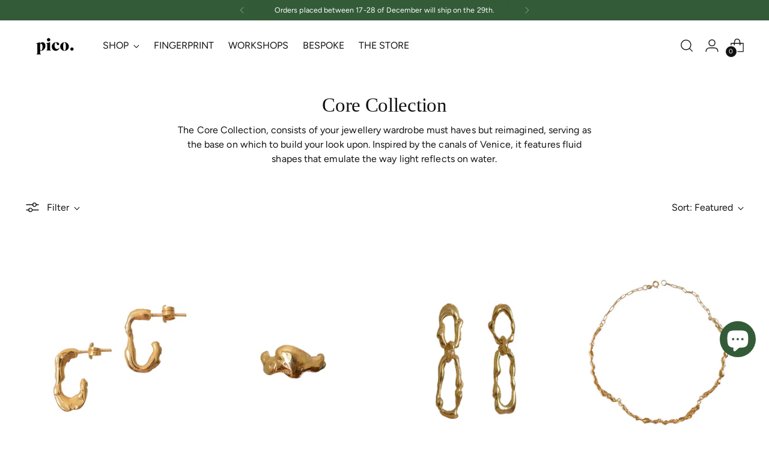

--- FILE ---
content_type: text/html; charset=utf-8
request_url: https://www.picothestore.com/en-gb/collections/amorphous
body_size: 48078
content:
<!doctype html>

<!--
  ___                 ___           ___           ___
       /  /\                     /__/\         /  /\         /  /\
      /  /:/_                    \  \:\       /  /:/        /  /::\
     /  /:/ /\  ___     ___       \  \:\     /  /:/        /  /:/\:\
    /  /:/ /:/ /__/\   /  /\  ___  \  \:\   /  /:/  ___   /  /:/  \:\
   /__/:/ /:/  \  \:\ /  /:/ /__/\  \__\:\ /__/:/  /  /\ /__/:/ \__\:\
   \  \:\/:/    \  \:\  /:/  \  \:\ /  /:/ \  \:\ /  /:/ \  \:\ /  /:/
    \  \::/      \  \:\/:/    \  \:\  /:/   \  \:\  /:/   \  \:\  /:/
     \  \:\       \  \::/      \  \:\/:/     \  \:\/:/     \  \:\/:/
      \  \:\       \__\/        \  \::/       \  \::/       \  \::/
       \__\/                     \__\/         \__\/         \__\/

  --------------------------------------------------------------------
  #  Stiletto v3.2.6
  #  Documentation: https://help.fluorescent.co/v/stiletto
  #  Purchase: https://themes.shopify.com/themes/stiletto/
  #  A product by Fluorescent: https://fluorescent.co/
  --------------------------------------------------------------------
-->

<html class="no-js" lang="en" style="--announcement-height: 1px;">
  <head>
    <meta charset="UTF-8">
    <meta http-equiv="X-UA-Compatible" content="IE=edge,chrome=1">
    <meta name="viewport" content="width=device-width,initial-scale=1">
    




  <meta name="description" content="Discover unique sculptural jewellery pieces crafted with organic forms using the lost wax technique. Each design is left to chance, resulting in one-of-a-kind pieces. Shop now for stunning organic shape jewellery.">



    <link rel="canonical" href="https://www.picothestore.com/en-gb/collections/amorphous">
    <link rel="preconnect" href="https://cdn.shopify.com" crossorigin><title>Handcrafted Sculptural Jewellery with Organic Shapes | Lost Wax Technique
&ndash; pico. the store</title>

    





  




<meta property="og:url" content="https://www.picothestore.com/en-gb/collections/amorphous">
<meta property="og:site_name" content="pico. the store">
<meta property="og:type" content="website">
<meta property="og:title" content="Handcrafted Sculptural Jewellery with Organic Shapes | Lost Wax Technique">
<meta property="og:description" content="Discover unique sculptural jewellery pieces crafted with organic forms using the lost wax technique. Each design is left to chance, resulting in one-of-a-kind pieces. Shop now for stunning organic shape jewellery.">
<meta property="og:image" content="http://www.picothestore.com/cdn/shop/collections/IMG_9992.jpg?v=1683819868">
<meta property="og:image:secure_url" content="https://www.picothestore.com/cdn/shop/collections/IMG_9992.jpg?v=1683819868">



<meta name="twitter:title" content="Handcrafted Sculptural Jewellery with Organic Shapes | Lost Wax Technique">
<meta name="twitter:description" content="Discover unique sculptural jewellery pieces crafted with organic forms using the lost wax technique. Each design is left to chance, resulting in one-of-a-kind pieces. Shop now for stunning organic shape jewellery.">
<meta name="twitter:card" content="summary_large_image">
<meta name="twitter:image" content="https://www.picothestore.com/cdn/shop/collections/IMG_9992.jpg?v=1683819868">
<meta name="twitter:image:width" content="480">
<meta name="twitter:image:height" content="480">


    <script>
  console.log('Stiletto v3.2.6 by Fluorescent');

  document.documentElement.className = document.documentElement.className.replace('no-js', '');
  if (window.matchMedia(`(prefers-reduced-motion: reduce)`) === true || window.matchMedia(`(prefers-reduced-motion: reduce)`).matches === true) {
    document.documentElement.classList.add('prefers-reduced-motion');
  } else {
    document.documentElement.classList.add('do-anim');
  }

  window.theme = {
    version: 'v3.2.6',
    themeName: 'Stiletto',
    moneyFormat: "€{{amount_with_comma_separator}}",
    strings: {
      name: "pico. the store",
      accessibility: {
        play_video: "Play",
        pause_video: "Pause",
        range_lower: "Lower",
        range_upper: "Upper"
      },
      product: {
        no_shipping_rates: "Shipping rate unavailable",
        country_placeholder: "Country\/Region",
        review: "Write a review"
      },
      products: {
        product: {
          unavailable: "Unavailable",
          unitPrice: "Unit price",
          unitPriceSeparator: "per",
          sku: "SKU"
        }
      },
      cart: {
        editCartNote: "Edit order notes",
        addCartNote: "Add order notes",
        quantityError: "You have the maximum number of this product in your cart"
      },
      pagination: {
        viewing: "You’re viewing {{ of }} of {{ total }}",
        products: "products",
        results: "results"
      }
    },
    routes: {
      root: "/en-gb",
      cart: {
        base: "/en-gb/cart",
        add: "/en-gb/cart/add",
        change: "/en-gb/cart/change",
        update: "/en-gb/cart/update",
        clear: "/en-gb/cart/clear",
        // Manual routes until Shopify adds support
        shipping: "/en-gb/cart/shipping_rates",
      },
      // Manual routes until Shopify adds support
      products: "/en-gb/products",
      productRecommendations: "/en-gb/recommendations/products",
      predictive_search_url: '/en-gb/search/suggest',
    },
    icons: {
      chevron: "\u003cspan class=\"icon icon-new icon-chevron \"\u003e\n  \u003csvg viewBox=\"0 0 24 24\" fill=\"none\" xmlns=\"http:\/\/www.w3.org\/2000\/svg\"\u003e\u003cpath d=\"M1.875 7.438 12 17.563 22.125 7.438\" stroke=\"currentColor\" stroke-width=\"2\"\/\u003e\u003c\/svg\u003e\n\u003c\/span\u003e\n",
      close: "\u003cspan class=\"icon icon-new icon-close \"\u003e\n  \u003csvg viewBox=\"0 0 24 24\" fill=\"none\" xmlns=\"http:\/\/www.w3.org\/2000\/svg\"\u003e\u003cpath d=\"M2.66 1.34 2 .68.68 2l.66.66 1.32-1.32zm18.68 21.32.66.66L23.32 22l-.66-.66-1.32 1.32zm1.32-20 .66-.66L22 .68l-.66.66 1.32 1.32zM1.34 21.34.68 22 2 23.32l.66-.66-1.32-1.32zm0-18.68 10 10 1.32-1.32-10-10-1.32 1.32zm11.32 10 10-10-1.32-1.32-10 10 1.32 1.32zm-1.32-1.32-10 10 1.32 1.32 10-10-1.32-1.32zm0 1.32 10 10 1.32-1.32-10-10-1.32 1.32z\" fill=\"currentColor\"\/\u003e\u003c\/svg\u003e\n\u003c\/span\u003e\n",
      zoom: "\u003cspan class=\"icon icon-new icon-zoom \"\u003e\n  \u003csvg viewBox=\"0 0 24 24\" fill=\"none\" xmlns=\"http:\/\/www.w3.org\/2000\/svg\"\u003e\u003cpath d=\"M10.3,19.71c5.21,0,9.44-4.23,9.44-9.44S15.51,.83,10.3,.83,.86,5.05,.86,10.27s4.23,9.44,9.44,9.44Z\" fill=\"none\" stroke=\"currentColor\" stroke-linecap=\"round\" stroke-miterlimit=\"10\" stroke-width=\"1.63\"\/\u003e\n          \u003cpath d=\"M5.05,10.27H15.54\" fill=\"none\" stroke=\"currentColor\" stroke-miterlimit=\"10\" stroke-width=\"1.63\"\/\u003e\n          \u003cpath class=\"cross-up\" d=\"M10.3,5.02V15.51\" fill=\"none\" stroke=\"currentColor\" stroke-miterlimit=\"10\" stroke-width=\"1.63\"\/\u003e\n          \u003cpath d=\"M16.92,16.9l6.49,6.49\" fill=\"none\" stroke=\"currentColor\" stroke-miterlimit=\"10\" stroke-width=\"1.63\"\/\u003e\u003c\/svg\u003e\n\u003c\/span\u003e\n"
    },
    coreData: {
      n: "Stiletto",
      v: "v3.2.6",
    }
  }

  window.theme.searchableFields = "product_type,title,variants.title,vendor";

  
</script>

    <style>
  @font-face {
  font-family: Fraunces;
  font-weight: 400;
  font-style: normal;
  font-display: swap;
  src: url("//www.picothestore.com/cdn/fonts/fraunces/fraunces_n4.8e6986daad4907c36a536fb8d55aaf5318c974ca.woff2") format("woff2"),
       url("//www.picothestore.com/cdn/fonts/fraunces/fraunces_n4.879060358fafcf2c4c4b6df76c608dc301ced93b.woff") format("woff");
}

  
  
  @font-face {
  font-family: Figtree;
  font-weight: 400;
  font-style: normal;
  font-display: swap;
  src: url("//www.picothestore.com/cdn/fonts/figtree/figtree_n4.3c0838aba1701047e60be6a99a1b0a40ce9b8419.woff2") format("woff2"),
       url("//www.picothestore.com/cdn/fonts/figtree/figtree_n4.c0575d1db21fc3821f17fd6617d3dee552312137.woff") format("woff");
}

  @font-face {
  font-family: Figtree;
  font-weight: 700;
  font-style: normal;
  font-display: swap;
  src: url("//www.picothestore.com/cdn/fonts/figtree/figtree_n7.2fd9bfe01586148e644724096c9d75e8c7a90e55.woff2") format("woff2"),
       url("//www.picothestore.com/cdn/fonts/figtree/figtree_n7.ea05de92d862f9594794ab281c4c3a67501ef5fc.woff") format("woff");
}

  @font-face {
  font-family: Figtree;
  font-weight: 400;
  font-style: italic;
  font-display: swap;
  src: url("//www.picothestore.com/cdn/fonts/figtree/figtree_i4.89f7a4275c064845c304a4cf8a4a586060656db2.woff2") format("woff2"),
       url("//www.picothestore.com/cdn/fonts/figtree/figtree_i4.6f955aaaafc55a22ffc1f32ecf3756859a5ad3e2.woff") format("woff");
}

  @font-face {
  font-family: Figtree;
  font-weight: 700;
  font-style: italic;
  font-display: swap;
  src: url("//www.picothestore.com/cdn/fonts/figtree/figtree_i7.06add7096a6f2ab742e09ec7e498115904eda1fe.woff2") format("woff2"),
       url("//www.picothestore.com/cdn/fonts/figtree/figtree_i7.ee584b5fcaccdbb5518c0228158941f8df81b101.woff") format("woff");
}


  :root {
    --color-text: #121212;
    --color-text-8-percent: rgba(18, 18, 18, 0.08);  
    --color-text-alpha: rgba(18, 18, 18, 0.35);
    --color-text-meta: rgba(18, 18, 18, 0.6);
    --color-text-link: #121212;
    --color-text-error: #D02F2E;
    --color-text-success: #478947;

    --color-background: #ffffff;
    --color-background-semi-transparent-80: rgba(255, 255, 255, 0.8);
    --color-background-semi-transparent-90: rgba(255, 255, 255, 0.9);

    --color-background-transparent: rgba(255, 255, 255, 0);
    --color-border: #c9c5be;
    --color-border-meta: rgba(201, 197, 190, 0.6);
    --color-overlay: rgba(0, 0, 0, 0.7);

    --color-background-meta: #f5f5f5;
    --color-background-meta-alpha: rgba(245, 245, 245, 0.6);
    --color-background-darker-meta: #e8e8e8;
    --color-background-darker-meta-alpha: rgba(232, 232, 232, 0.6);
    --color-background-placeholder: #e8e8e8;
    --color-background-placeholder-lighter: #f0f0f0;
    --color-foreground-placeholder: rgba(18, 18, 18, 0.4);

    --color-border-input: #c9c5be;
    --color-border-input-alpha: rgba(201, 197, 190, 0.25);
    --color-text-input: #121212;
    --color-text-input-alpha: rgba(18, 18, 18, 0.04);

    --color-text-button: #ffffff;

    --color-background-button: #335b38;
    --color-background-button-alpha: rgba(51, 91, 56, 0.6);
    --color-background-outline-button-alpha: rgba(51, 91, 56, 0.1);
    --color-background-button-hover: #0e1a10;

    --color-icon: rgba(18, 18, 18, 0.4);
    --color-icon-darker: rgba(18, 18, 18, 0.6);

    --color-text-sale-badge: #C31818;
    --color-background-sold-badge: #414141;
    --color-text-sold-badge: #ffffff;

    --color-text-header: #121212;
    --color-text-header-half-transparent: rgba(18, 18, 18, 0.5);

    --color-background-header: #ffffff;
    --color-background-header-transparent: rgba(255, 255, 255, 0);
    --color-icon-header: #121212;
    --color-shadow-header: rgba(0, 0, 0, 0.15);

    --color-background-footer: #efeae9;
    --color-text-footer: #121212;
    --color-text-footer-subdued: rgba(18, 18, 18, 0.7);

    --color-products-sale-price: #C31818;
    --color-products-rating-star: #000000;

    --color-products-stock-good: #798c5e;
    --color-products-stock-medium: #A77A06;
    --color-products-stock-bad: #A70100;
    --color-products-stock-bad: #A70100;

    --font-logo: Fraunces, serif;
    --font-logo-weight: 400;
    --font-logo-style: normal;
    --logo-text-transform: none;
    --logo-letter-spacing: 0.0em;

    --font-heading: "Times New Roman", Times, serif;
    --font-heading-weight: 400;
    --font-heading-style: normal;
    --font-heading-text-transform: none;
    --font-heading-base-letter-spacing: -0.01em;
    --font-heading-base-size: 44px;

    --font-body: Figtree, sans-serif;
    --font-body-weight: 400;
    --font-body-style: normal;
    --font-body-italic: italic;
    --font-body-bold-weight: 700;
    --font-body-base-letter-spacing: 0.005em;
    --font-body-base-size: 16px;

    /* Typography */
    --line-height-heading: 1.1;
    --line-height-subheading: 1.33;
    --line-height-body: 1.5;

    --logo-font-size: 
clamp(1.4rem, 1.1513812154696133rem + 1.0607734806629836vw, 2.0rem)
;

    --font-size-navigation-base: 16px;
    --font-navigation-base-letter-spacing: 0.0em;
    --font-navigation-base-text-transform: none;

    --font-size-heading-display-1: 
clamp(3.3rem, 2.958149171270718rem + 1.4585635359116023vw, 4.125rem)
;
    --font-size-heading-display-2: 
clamp(2.9326rem, 2.6288085635359115rem + 1.2961767955801107vw, 3.66575rem)
;
    --font-size-heading-display-3: 
clamp(2.56652rem, 2.300651215469613rem + 1.1343734806629835vw, 3.20815rem)
;
    --font-size-heading-1-base: 
clamp(2.2rem, 1.972099447513812rem + 0.9723756906077349vw, 2.75rem)
;
    --font-size-heading-2-base: 
clamp(1.925rem, 1.7255870165745857rem + 0.850828729281768vw, 2.40625rem)
;
    --font-size-heading-3-base: 
clamp(1.65rem, 1.479074585635359rem + 0.7292817679558011vw, 2.0625rem)
;
    --font-size-heading-4-base: 
clamp(1.2826rem, 1.1497339779005524rem + 0.5668950276243094vw, 1.60325rem)
;
    --font-size-heading-5-base: 
clamp(1.1rem, 0.986049723756906rem + 0.4861878453038674vw, 1.375rem)
;
    --font-size-heading-6-base: 
clamp(0.9152rem, 0.8203933701657459rem + 0.4045082872928177vw, 1.144rem)
;
    --font-size-body-400: 
clamp(1.666rem, 1.666rem + 0.0vw, 1.666rem)
;
    --font-size-body-350: 
clamp(1.555rem, 1.555rem + 0.0vw, 1.555rem)
;
    --font-size-body-300: 
clamp(1.444rem, 1.444rem + 0.0vw, 1.444rem)
;
    --font-size-body-250: 
clamp(1.333rem, 1.333rem + 0.0vw, 1.333rem)
;
    --font-size-body-200: 
clamp(1.222rem, 1.222rem + 0.0vw, 1.222rem)
;
    --font-size-body-150: 
clamp(1.111rem, 1.111rem + 0.0vw, 1.111rem)
;
    --font-size-body-100: 
clamp(1.0rem, 1.0rem + 0.0vw, 1.0rem)
;
    --font-size-body-75: 
clamp(0.888rem, 0.888rem + 0.0vw, 0.888rem)
;
    --font-size-body-60: 
clamp(0.8222rem, 0.8222rem + 0.0vw, 0.8222rem)
;
    --font-size-body-50: 
clamp(0.777rem, 0.777rem + 0.0vw, 0.777rem)
;
    --font-size-body-25: 
clamp(0.722rem, 0.722rem + 0.0vw, 0.722rem)
;
    --font-size-body-20: 
clamp(0.666rem, 0.666rem + 0.0vw, 0.666rem)
;

    /* Buttons */
    
      --button-padding-multiplier: 1;
      --font-size-button: var(--font-size-body-50);
      --font-size-button-x-small: var(--font-size-body-25);
    

    --font-button-text-transform: uppercase;
    --button-letter-spacing: 0.05em;
    --line-height-button: 1.45;

    /* Product badges */
    
      --font-size-product-badge: var(--font-size-body-25);
    

    --font-product-badge-text-transform: none;

    /* Product listing titles */
    
      --font-size-listing-title: var(--font-size-body-100);
    

    --font-product-listing-title-text-transform: none;
    --font-product-listing-title-base-letter-spacing: 0.0em;

    /* Shopify pay specific */
    --payment-terms-background-color: #f5f5f5;
  }

  @supports not (font-size: clamp(10px, 3.3vw, 20px)) {
    :root {
      --logo-font-size: 
1.7rem
;
      --font-size-heading-display-1: 
3.7125rem
;
      --font-size-heading-display-2: 
3.299175rem
;
      --font-size-heading-display-3: 
2.887335rem
;
      --font-size-heading-1-base: 
2.475rem
;
      --font-size-heading-2-base: 
2.165625rem
;
      --font-size-heading-3-base: 
1.85625rem
;
      --font-size-heading-4-base: 
1.442925rem
;
      --font-size-heading-5-base: 
1.2375rem
;
      --font-size-heading-6-base: 
1.0296rem
;
      --font-size-body-400: 
1.666rem
;
      --font-size-body-350: 
1.555rem
;
      --font-size-body-300: 
1.444rem
;
      --font-size-body-250: 
1.333rem
;
      --font-size-body-200: 
1.222rem
;
      --font-size-body-150: 
1.111rem
;
      --font-size-body-100: 
1.0rem
;
      --font-size-body-75: 
0.888rem
;
      --font-size-body-60: 
0.8222rem
;
      --font-size-body-50: 
0.777rem
;
      --font-size-body-25: 
0.722rem
;
      --font-size-body-20: 
0.666rem
;
    }
  }
.product-badge[data-handle="one-of-a-kind"]{
        color: #335b38;
      }
    
.product-badge[data-handle="kits"]{
        color: #3c9342;
      }
    

</style>

<script>
  flu = window.flu || {};
  flu.chunks = {
    photoswipe: "//www.picothestore.com/cdn/shop/t/72/assets/photoswipe-chunk.js?v=18659099751219271031738921211",
    swiper: "//www.picothestore.com/cdn/shop/t/72/assets/swiper-chunk.js?v=73725226959832986321738921211",
    nouislider: "//www.picothestore.com/cdn/shop/t/72/assets/nouislider-chunk.js?v=131351027671466727271738921211",
    polyfillInert: "//www.picothestore.com/cdn/shop/t/72/assets/polyfill-inert-chunk.js?v=9775187524458939151738921211",
    polyfillResizeObserver: "//www.picothestore.com/cdn/shop/t/72/assets/polyfill-resize-observer-chunk.js?v=49253094118087005231738921211",
  };
</script>





  <script type="module" src="//www.picothestore.com/cdn/shop/t/72/assets/theme.min.js?v=24166347296914362341738921211"></script>










<script defer>
  var defineVH = function () {
    document.documentElement.style.setProperty('--vh', window.innerHeight * 0.01 + 'px');
  };
  window.addEventListener('resize', defineVH);
  window.addEventListener('orientationchange', defineVH);
  defineVH();
</script>

<link href="//www.picothestore.com/cdn/shop/t/72/assets/theme.css?v=173732789774686814971738921211" rel="stylesheet" type="text/css" media="all" />


<script>window.performance && window.performance.mark && window.performance.mark('shopify.content_for_header.start');</script><meta id="shopify-digital-wallet" name="shopify-digital-wallet" content="/30003064/digital_wallets/dialog">
<meta name="shopify-checkout-api-token" content="71b3adb88a1682cdaa1f48373e3b808a">
<meta id="in-context-paypal-metadata" data-shop-id="30003064" data-venmo-supported="false" data-environment="production" data-locale="en_US" data-paypal-v4="true" data-currency="EUR">
<link rel="alternate" type="application/atom+xml" title="Feed" href="/en-gb/collections/amorphous.atom" />
<link rel="next" href="/en-gb/collections/amorphous?page=2">
<link rel="alternate" hreflang="x-default" href="https://www.picothestore.com/collections/amorphous">
<link rel="alternate" hreflang="en" href="https://www.picothestore.com/collections/amorphous">
<link rel="alternate" hreflang="en-US" href="https://www.picothestore.com/en-us/collections/amorphous">
<link rel="alternate" hreflang="en-DE" href="https://www.picothestore.com/en-de/collections/amorphous">
<link rel="alternate" hreflang="en-GB" href="https://www.picothestore.com/en-gb/collections/amorphous">
<link rel="alternate" hreflang="en-FR" href="https://www.picothestore.com/en-fr/collections/amorphous">
<link rel="alternate" type="application/json+oembed" href="https://www.picothestore.com/en-gb/collections/amorphous.oembed">
<script async="async" src="/checkouts/internal/preloads.js?locale=en-GB"></script>
<script id="shopify-features" type="application/json">{"accessToken":"71b3adb88a1682cdaa1f48373e3b808a","betas":["rich-media-storefront-analytics"],"domain":"www.picothestore.com","predictiveSearch":true,"shopId":30003064,"locale":"en"}</script>
<script>var Shopify = Shopify || {};
Shopify.shop = "picothestore.myshopify.com";
Shopify.locale = "en";
Shopify.currency = {"active":"EUR","rate":"1.0"};
Shopify.country = "GB";
Shopify.theme = {"name":"pico. JUN 2025","id":178544738647,"schema_name":"Stiletto","schema_version":"3.2.6","theme_store_id":1621,"role":"main"};
Shopify.theme.handle = "null";
Shopify.theme.style = {"id":null,"handle":null};
Shopify.cdnHost = "www.picothestore.com/cdn";
Shopify.routes = Shopify.routes || {};
Shopify.routes.root = "/en-gb/";</script>
<script type="module">!function(o){(o.Shopify=o.Shopify||{}).modules=!0}(window);</script>
<script>!function(o){function n(){var o=[];function n(){o.push(Array.prototype.slice.apply(arguments))}return n.q=o,n}var t=o.Shopify=o.Shopify||{};t.loadFeatures=n(),t.autoloadFeatures=n()}(window);</script>
<script id="shop-js-analytics" type="application/json">{"pageType":"collection"}</script>
<script defer="defer" async type="module" src="//www.picothestore.com/cdn/shopifycloud/shop-js/modules/v2/client.init-shop-cart-sync_BN7fPSNr.en.esm.js"></script>
<script defer="defer" async type="module" src="//www.picothestore.com/cdn/shopifycloud/shop-js/modules/v2/chunk.common_Cbph3Kss.esm.js"></script>
<script defer="defer" async type="module" src="//www.picothestore.com/cdn/shopifycloud/shop-js/modules/v2/chunk.modal_DKumMAJ1.esm.js"></script>
<script type="module">
  await import("//www.picothestore.com/cdn/shopifycloud/shop-js/modules/v2/client.init-shop-cart-sync_BN7fPSNr.en.esm.js");
await import("//www.picothestore.com/cdn/shopifycloud/shop-js/modules/v2/chunk.common_Cbph3Kss.esm.js");
await import("//www.picothestore.com/cdn/shopifycloud/shop-js/modules/v2/chunk.modal_DKumMAJ1.esm.js");

  window.Shopify.SignInWithShop?.initShopCartSync?.({"fedCMEnabled":true,"windoidEnabled":true});

</script>
<script>(function() {
  var isLoaded = false;
  function asyncLoad() {
    if (isLoaded) return;
    isLoaded = true;
    var urls = ["https:\/\/cdn.nfcube.com\/instafeed-d5794411f077e5773448e5415c779d3a.js?shop=picothestore.myshopify.com","https:\/\/s3.eu-west-1.amazonaws.com\/production-klarna-il-shopify-osm\/96a3edce0d4c0d28541f7d8d7ba98bb63081798a\/picothestore.myshopify.com-1738921464931.js?shop=picothestore.myshopify.com"];
    for (var i = 0; i < urls.length; i++) {
      var s = document.createElement('script');
      s.type = 'text/javascript';
      s.async = true;
      s.src = urls[i];
      var x = document.getElementsByTagName('script')[0];
      x.parentNode.insertBefore(s, x);
    }
  };
  if(window.attachEvent) {
    window.attachEvent('onload', asyncLoad);
  } else {
    window.addEventListener('load', asyncLoad, false);
  }
})();</script>
<script id="__st">var __st={"a":30003064,"offset":7200,"reqid":"5a20855d-4f41-4ea4-b9e1-c529352be150-1769980739","pageurl":"www.picothestore.com\/en-gb\/collections\/amorphous","u":"9768acf5cc21","p":"collection","rtyp":"collection","rid":282220593335};</script>
<script>window.ShopifyPaypalV4VisibilityTracking = true;</script>
<script id="captcha-bootstrap">!function(){'use strict';const t='contact',e='account',n='new_comment',o=[[t,t],['blogs',n],['comments',n],[t,'customer']],c=[[e,'customer_login'],[e,'guest_login'],[e,'recover_customer_password'],[e,'create_customer']],r=t=>t.map((([t,e])=>`form[action*='/${t}']:not([data-nocaptcha='true']) input[name='form_type'][value='${e}']`)).join(','),a=t=>()=>t?[...document.querySelectorAll(t)].map((t=>t.form)):[];function s(){const t=[...o],e=r(t);return a(e)}const i='password',u='form_key',d=['recaptcha-v3-token','g-recaptcha-response','h-captcha-response',i],f=()=>{try{return window.sessionStorage}catch{return}},m='__shopify_v',_=t=>t.elements[u];function p(t,e,n=!1){try{const o=window.sessionStorage,c=JSON.parse(o.getItem(e)),{data:r}=function(t){const{data:e,action:n}=t;return t[m]||n?{data:e,action:n}:{data:t,action:n}}(c);for(const[e,n]of Object.entries(r))t.elements[e]&&(t.elements[e].value=n);n&&o.removeItem(e)}catch(o){console.error('form repopulation failed',{error:o})}}const l='form_type',E='cptcha';function T(t){t.dataset[E]=!0}const w=window,h=w.document,L='Shopify',v='ce_forms',y='captcha';let A=!1;((t,e)=>{const n=(g='f06e6c50-85a8-45c8-87d0-21a2b65856fe',I='https://cdn.shopify.com/shopifycloud/storefront-forms-hcaptcha/ce_storefront_forms_captcha_hcaptcha.v1.5.2.iife.js',D={infoText:'Protected by hCaptcha',privacyText:'Privacy',termsText:'Terms'},(t,e,n)=>{const o=w[L][v],c=o.bindForm;if(c)return c(t,g,e,D).then(n);var r;o.q.push([[t,g,e,D],n]),r=I,A||(h.body.append(Object.assign(h.createElement('script'),{id:'captcha-provider',async:!0,src:r})),A=!0)});var g,I,D;w[L]=w[L]||{},w[L][v]=w[L][v]||{},w[L][v].q=[],w[L][y]=w[L][y]||{},w[L][y].protect=function(t,e){n(t,void 0,e),T(t)},Object.freeze(w[L][y]),function(t,e,n,w,h,L){const[v,y,A,g]=function(t,e,n){const i=e?o:[],u=t?c:[],d=[...i,...u],f=r(d),m=r(i),_=r(d.filter((([t,e])=>n.includes(e))));return[a(f),a(m),a(_),s()]}(w,h,L),I=t=>{const e=t.target;return e instanceof HTMLFormElement?e:e&&e.form},D=t=>v().includes(t);t.addEventListener('submit',(t=>{const e=I(t);if(!e)return;const n=D(e)&&!e.dataset.hcaptchaBound&&!e.dataset.recaptchaBound,o=_(e),c=g().includes(e)&&(!o||!o.value);(n||c)&&t.preventDefault(),c&&!n&&(function(t){try{if(!f())return;!function(t){const e=f();if(!e)return;const n=_(t);if(!n)return;const o=n.value;o&&e.removeItem(o)}(t);const e=Array.from(Array(32),(()=>Math.random().toString(36)[2])).join('');!function(t,e){_(t)||t.append(Object.assign(document.createElement('input'),{type:'hidden',name:u})),t.elements[u].value=e}(t,e),function(t,e){const n=f();if(!n)return;const o=[...t.querySelectorAll(`input[type='${i}']`)].map((({name:t})=>t)),c=[...d,...o],r={};for(const[a,s]of new FormData(t).entries())c.includes(a)||(r[a]=s);n.setItem(e,JSON.stringify({[m]:1,action:t.action,data:r}))}(t,e)}catch(e){console.error('failed to persist form',e)}}(e),e.submit())}));const S=(t,e)=>{t&&!t.dataset[E]&&(n(t,e.some((e=>e===t))),T(t))};for(const o of['focusin','change'])t.addEventListener(o,(t=>{const e=I(t);D(e)&&S(e,y())}));const B=e.get('form_key'),M=e.get(l),P=B&&M;t.addEventListener('DOMContentLoaded',(()=>{const t=y();if(P)for(const e of t)e.elements[l].value===M&&p(e,B);[...new Set([...A(),...v().filter((t=>'true'===t.dataset.shopifyCaptcha))])].forEach((e=>S(e,t)))}))}(h,new URLSearchParams(w.location.search),n,t,e,['guest_login'])})(!0,!0)}();</script>
<script integrity="sha256-4kQ18oKyAcykRKYeNunJcIwy7WH5gtpwJnB7kiuLZ1E=" data-source-attribution="shopify.loadfeatures" defer="defer" src="//www.picothestore.com/cdn/shopifycloud/storefront/assets/storefront/load_feature-a0a9edcb.js" crossorigin="anonymous"></script>
<script data-source-attribution="shopify.dynamic_checkout.dynamic.init">var Shopify=Shopify||{};Shopify.PaymentButton=Shopify.PaymentButton||{isStorefrontPortableWallets:!0,init:function(){window.Shopify.PaymentButton.init=function(){};var t=document.createElement("script");t.src="https://www.picothestore.com/cdn/shopifycloud/portable-wallets/latest/portable-wallets.en.js",t.type="module",document.head.appendChild(t)}};
</script>
<script data-source-attribution="shopify.dynamic_checkout.buyer_consent">
  function portableWalletsHideBuyerConsent(e){var t=document.getElementById("shopify-buyer-consent"),n=document.getElementById("shopify-subscription-policy-button");t&&n&&(t.classList.add("hidden"),t.setAttribute("aria-hidden","true"),n.removeEventListener("click",e))}function portableWalletsShowBuyerConsent(e){var t=document.getElementById("shopify-buyer-consent"),n=document.getElementById("shopify-subscription-policy-button");t&&n&&(t.classList.remove("hidden"),t.removeAttribute("aria-hidden"),n.addEventListener("click",e))}window.Shopify?.PaymentButton&&(window.Shopify.PaymentButton.hideBuyerConsent=portableWalletsHideBuyerConsent,window.Shopify.PaymentButton.showBuyerConsent=portableWalletsShowBuyerConsent);
</script>
<script data-source-attribution="shopify.dynamic_checkout.cart.bootstrap">document.addEventListener("DOMContentLoaded",(function(){function t(){return document.querySelector("shopify-accelerated-checkout-cart, shopify-accelerated-checkout")}if(t())Shopify.PaymentButton.init();else{new MutationObserver((function(e,n){t()&&(Shopify.PaymentButton.init(),n.disconnect())})).observe(document.body,{childList:!0,subtree:!0})}}));
</script>
<link id="shopify-accelerated-checkout-styles" rel="stylesheet" media="screen" href="https://www.picothestore.com/cdn/shopifycloud/portable-wallets/latest/accelerated-checkout-backwards-compat.css" crossorigin="anonymous">
<style id="shopify-accelerated-checkout-cart">
        #shopify-buyer-consent {
  margin-top: 1em;
  display: inline-block;
  width: 100%;
}

#shopify-buyer-consent.hidden {
  display: none;
}

#shopify-subscription-policy-button {
  background: none;
  border: none;
  padding: 0;
  text-decoration: underline;
  font-size: inherit;
  cursor: pointer;
}

#shopify-subscription-policy-button::before {
  box-shadow: none;
}

      </style>

<script>window.performance && window.performance.mark && window.performance.mark('shopify.content_for_header.end');</script>
  <!-- BEGIN app block: shopify://apps/yotpo-product-reviews/blocks/settings/eb7dfd7d-db44-4334-bc49-c893b51b36cf -->


  <script type="text/javascript" src="https://cdn-widgetsrepository.yotpo.com/v1/loader/QLMev59DRiEkKJqwtlNlhIu0NsU7wc2dMDDdHOr1?languageCode=en" async></script>



  
<!-- END app block --><script src="https://cdn.shopify.com/extensions/e8878072-2f6b-4e89-8082-94b04320908d/inbox-1254/assets/inbox-chat-loader.js" type="text/javascript" defer="defer"></script>
<link href="https://monorail-edge.shopifysvc.com" rel="dns-prefetch">
<script>(function(){if ("sendBeacon" in navigator && "performance" in window) {try {var session_token_from_headers = performance.getEntriesByType('navigation')[0].serverTiming.find(x => x.name == '_s').description;} catch {var session_token_from_headers = undefined;}var session_cookie_matches = document.cookie.match(/_shopify_s=([^;]*)/);var session_token_from_cookie = session_cookie_matches && session_cookie_matches.length === 2 ? session_cookie_matches[1] : "";var session_token = session_token_from_headers || session_token_from_cookie || "";function handle_abandonment_event(e) {var entries = performance.getEntries().filter(function(entry) {return /monorail-edge.shopifysvc.com/.test(entry.name);});if (!window.abandonment_tracked && entries.length === 0) {window.abandonment_tracked = true;var currentMs = Date.now();var navigation_start = performance.timing.navigationStart;var payload = {shop_id: 30003064,url: window.location.href,navigation_start,duration: currentMs - navigation_start,session_token,page_type: "collection"};window.navigator.sendBeacon("https://monorail-edge.shopifysvc.com/v1/produce", JSON.stringify({schema_id: "online_store_buyer_site_abandonment/1.1",payload: payload,metadata: {event_created_at_ms: currentMs,event_sent_at_ms: currentMs}}));}}window.addEventListener('pagehide', handle_abandonment_event);}}());</script>
<script id="web-pixels-manager-setup">(function e(e,d,r,n,o){if(void 0===o&&(o={}),!Boolean(null===(a=null===(i=window.Shopify)||void 0===i?void 0:i.analytics)||void 0===a?void 0:a.replayQueue)){var i,a;window.Shopify=window.Shopify||{};var t=window.Shopify;t.analytics=t.analytics||{};var s=t.analytics;s.replayQueue=[],s.publish=function(e,d,r){return s.replayQueue.push([e,d,r]),!0};try{self.performance.mark("wpm:start")}catch(e){}var l=function(){var e={modern:/Edge?\/(1{2}[4-9]|1[2-9]\d|[2-9]\d{2}|\d{4,})\.\d+(\.\d+|)|Firefox\/(1{2}[4-9]|1[2-9]\d|[2-9]\d{2}|\d{4,})\.\d+(\.\d+|)|Chrom(ium|e)\/(9{2}|\d{3,})\.\d+(\.\d+|)|(Maci|X1{2}).+ Version\/(15\.\d+|(1[6-9]|[2-9]\d|\d{3,})\.\d+)([,.]\d+|)( \(\w+\)|)( Mobile\/\w+|) Safari\/|Chrome.+OPR\/(9{2}|\d{3,})\.\d+\.\d+|(CPU[ +]OS|iPhone[ +]OS|CPU[ +]iPhone|CPU IPhone OS|CPU iPad OS)[ +]+(15[._]\d+|(1[6-9]|[2-9]\d|\d{3,})[._]\d+)([._]\d+|)|Android:?[ /-](13[3-9]|1[4-9]\d|[2-9]\d{2}|\d{4,})(\.\d+|)(\.\d+|)|Android.+Firefox\/(13[5-9]|1[4-9]\d|[2-9]\d{2}|\d{4,})\.\d+(\.\d+|)|Android.+Chrom(ium|e)\/(13[3-9]|1[4-9]\d|[2-9]\d{2}|\d{4,})\.\d+(\.\d+|)|SamsungBrowser\/([2-9]\d|\d{3,})\.\d+/,legacy:/Edge?\/(1[6-9]|[2-9]\d|\d{3,})\.\d+(\.\d+|)|Firefox\/(5[4-9]|[6-9]\d|\d{3,})\.\d+(\.\d+|)|Chrom(ium|e)\/(5[1-9]|[6-9]\d|\d{3,})\.\d+(\.\d+|)([\d.]+$|.*Safari\/(?![\d.]+ Edge\/[\d.]+$))|(Maci|X1{2}).+ Version\/(10\.\d+|(1[1-9]|[2-9]\d|\d{3,})\.\d+)([,.]\d+|)( \(\w+\)|)( Mobile\/\w+|) Safari\/|Chrome.+OPR\/(3[89]|[4-9]\d|\d{3,})\.\d+\.\d+|(CPU[ +]OS|iPhone[ +]OS|CPU[ +]iPhone|CPU IPhone OS|CPU iPad OS)[ +]+(10[._]\d+|(1[1-9]|[2-9]\d|\d{3,})[._]\d+)([._]\d+|)|Android:?[ /-](13[3-9]|1[4-9]\d|[2-9]\d{2}|\d{4,})(\.\d+|)(\.\d+|)|Mobile Safari.+OPR\/([89]\d|\d{3,})\.\d+\.\d+|Android.+Firefox\/(13[5-9]|1[4-9]\d|[2-9]\d{2}|\d{4,})\.\d+(\.\d+|)|Android.+Chrom(ium|e)\/(13[3-9]|1[4-9]\d|[2-9]\d{2}|\d{4,})\.\d+(\.\d+|)|Android.+(UC? ?Browser|UCWEB|U3)[ /]?(15\.([5-9]|\d{2,})|(1[6-9]|[2-9]\d|\d{3,})\.\d+)\.\d+|SamsungBrowser\/(5\.\d+|([6-9]|\d{2,})\.\d+)|Android.+MQ{2}Browser\/(14(\.(9|\d{2,})|)|(1[5-9]|[2-9]\d|\d{3,})(\.\d+|))(\.\d+|)|K[Aa][Ii]OS\/(3\.\d+|([4-9]|\d{2,})\.\d+)(\.\d+|)/},d=e.modern,r=e.legacy,n=navigator.userAgent;return n.match(d)?"modern":n.match(r)?"legacy":"unknown"}(),u="modern"===l?"modern":"legacy",c=(null!=n?n:{modern:"",legacy:""})[u],f=function(e){return[e.baseUrl,"/wpm","/b",e.hashVersion,"modern"===e.buildTarget?"m":"l",".js"].join("")}({baseUrl:d,hashVersion:r,buildTarget:u}),m=function(e){var d=e.version,r=e.bundleTarget,n=e.surface,o=e.pageUrl,i=e.monorailEndpoint;return{emit:function(e){var a=e.status,t=e.errorMsg,s=(new Date).getTime(),l=JSON.stringify({metadata:{event_sent_at_ms:s},events:[{schema_id:"web_pixels_manager_load/3.1",payload:{version:d,bundle_target:r,page_url:o,status:a,surface:n,error_msg:t},metadata:{event_created_at_ms:s}}]});if(!i)return console&&console.warn&&console.warn("[Web Pixels Manager] No Monorail endpoint provided, skipping logging."),!1;try{return self.navigator.sendBeacon.bind(self.navigator)(i,l)}catch(e){}var u=new XMLHttpRequest;try{return u.open("POST",i,!0),u.setRequestHeader("Content-Type","text/plain"),u.send(l),!0}catch(e){return console&&console.warn&&console.warn("[Web Pixels Manager] Got an unhandled error while logging to Monorail."),!1}}}}({version:r,bundleTarget:l,surface:e.surface,pageUrl:self.location.href,monorailEndpoint:e.monorailEndpoint});try{o.browserTarget=l,function(e){var d=e.src,r=e.async,n=void 0===r||r,o=e.onload,i=e.onerror,a=e.sri,t=e.scriptDataAttributes,s=void 0===t?{}:t,l=document.createElement("script"),u=document.querySelector("head"),c=document.querySelector("body");if(l.async=n,l.src=d,a&&(l.integrity=a,l.crossOrigin="anonymous"),s)for(var f in s)if(Object.prototype.hasOwnProperty.call(s,f))try{l.dataset[f]=s[f]}catch(e){}if(o&&l.addEventListener("load",o),i&&l.addEventListener("error",i),u)u.appendChild(l);else{if(!c)throw new Error("Did not find a head or body element to append the script");c.appendChild(l)}}({src:f,async:!0,onload:function(){if(!function(){var e,d;return Boolean(null===(d=null===(e=window.Shopify)||void 0===e?void 0:e.analytics)||void 0===d?void 0:d.initialized)}()){var d=window.webPixelsManager.init(e)||void 0;if(d){var r=window.Shopify.analytics;r.replayQueue.forEach((function(e){var r=e[0],n=e[1],o=e[2];d.publishCustomEvent(r,n,o)})),r.replayQueue=[],r.publish=d.publishCustomEvent,r.visitor=d.visitor,r.initialized=!0}}},onerror:function(){return m.emit({status:"failed",errorMsg:"".concat(f," has failed to load")})},sri:function(e){var d=/^sha384-[A-Za-z0-9+/=]+$/;return"string"==typeof e&&d.test(e)}(c)?c:"",scriptDataAttributes:o}),m.emit({status:"loading"})}catch(e){m.emit({status:"failed",errorMsg:(null==e?void 0:e.message)||"Unknown error"})}}})({shopId: 30003064,storefrontBaseUrl: "https://www.picothestore.com",extensionsBaseUrl: "https://extensions.shopifycdn.com/cdn/shopifycloud/web-pixels-manager",monorailEndpoint: "https://monorail-edge.shopifysvc.com/unstable/produce_batch",surface: "storefront-renderer",enabledBetaFlags: ["2dca8a86"],webPixelsConfigList: [{"id":"2835677527","configuration":"{\"yotpoStoreId\":\"QLMev59DRiEkKJqwtlNlhIu0NsU7wc2dMDDdHOr1\"}","eventPayloadVersion":"v1","runtimeContext":"STRICT","scriptVersion":"8bb37a256888599d9a3d57f0551d3859","type":"APP","apiClientId":70132,"privacyPurposes":["ANALYTICS","MARKETING","SALE_OF_DATA"],"dataSharingAdjustments":{"protectedCustomerApprovalScopes":["read_customer_address","read_customer_email","read_customer_name","read_customer_personal_data","read_customer_phone"]}},{"id":"1605665111","configuration":"{\"pixelCode\":\"CU97N1RC77U149GDUFQ0\"}","eventPayloadVersion":"v1","runtimeContext":"STRICT","scriptVersion":"22e92c2ad45662f435e4801458fb78cc","type":"APP","apiClientId":4383523,"privacyPurposes":["ANALYTICS","MARKETING","SALE_OF_DATA"],"dataSharingAdjustments":{"protectedCustomerApprovalScopes":["read_customer_address","read_customer_email","read_customer_name","read_customer_personal_data","read_customer_phone"]}},{"id":"1086030167","configuration":"{\"config\":\"{\\\"pixel_id\\\":\\\"G-JCRX5SV781\\\",\\\"gtag_events\\\":[{\\\"type\\\":\\\"purchase\\\",\\\"action_label\\\":\\\"G-JCRX5SV781\\\"},{\\\"type\\\":\\\"page_view\\\",\\\"action_label\\\":\\\"G-JCRX5SV781\\\"},{\\\"type\\\":\\\"view_item\\\",\\\"action_label\\\":\\\"G-JCRX5SV781\\\"},{\\\"type\\\":\\\"search\\\",\\\"action_label\\\":\\\"G-JCRX5SV781\\\"},{\\\"type\\\":\\\"add_to_cart\\\",\\\"action_label\\\":\\\"G-JCRX5SV781\\\"},{\\\"type\\\":\\\"begin_checkout\\\",\\\"action_label\\\":\\\"G-JCRX5SV781\\\"},{\\\"type\\\":\\\"add_payment_info\\\",\\\"action_label\\\":\\\"G-JCRX5SV781\\\"}],\\\"enable_monitoring_mode\\\":false}\"}","eventPayloadVersion":"v1","runtimeContext":"OPEN","scriptVersion":"b2a88bafab3e21179ed38636efcd8a93","type":"APP","apiClientId":1780363,"privacyPurposes":[],"dataSharingAdjustments":{"protectedCustomerApprovalScopes":["read_customer_address","read_customer_email","read_customer_name","read_customer_personal_data","read_customer_phone"]}},{"id":"264339799","configuration":"{\"pixel_id\":\"382731912242123\",\"pixel_type\":\"facebook_pixel\",\"metaapp_system_user_token\":\"-\"}","eventPayloadVersion":"v1","runtimeContext":"OPEN","scriptVersion":"ca16bc87fe92b6042fbaa3acc2fbdaa6","type":"APP","apiClientId":2329312,"privacyPurposes":["ANALYTICS","MARKETING","SALE_OF_DATA"],"dataSharingAdjustments":{"protectedCustomerApprovalScopes":["read_customer_address","read_customer_email","read_customer_name","read_customer_personal_data","read_customer_phone"]}},{"id":"shopify-app-pixel","configuration":"{}","eventPayloadVersion":"v1","runtimeContext":"STRICT","scriptVersion":"0450","apiClientId":"shopify-pixel","type":"APP","privacyPurposes":["ANALYTICS","MARKETING"]},{"id":"shopify-custom-pixel","eventPayloadVersion":"v1","runtimeContext":"LAX","scriptVersion":"0450","apiClientId":"shopify-pixel","type":"CUSTOM","privacyPurposes":["ANALYTICS","MARKETING"]}],isMerchantRequest: false,initData: {"shop":{"name":"pico. the store","paymentSettings":{"currencyCode":"EUR"},"myshopifyDomain":"picothestore.myshopify.com","countryCode":"GR","storefrontUrl":"https:\/\/www.picothestore.com\/en-gb"},"customer":null,"cart":null,"checkout":null,"productVariants":[],"purchasingCompany":null},},"https://www.picothestore.com/cdn","1d2a099fw23dfb22ep557258f5m7a2edbae",{"modern":"","legacy":""},{"shopId":"30003064","storefrontBaseUrl":"https:\/\/www.picothestore.com","extensionBaseUrl":"https:\/\/extensions.shopifycdn.com\/cdn\/shopifycloud\/web-pixels-manager","surface":"storefront-renderer","enabledBetaFlags":"[\"2dca8a86\"]","isMerchantRequest":"false","hashVersion":"1d2a099fw23dfb22ep557258f5m7a2edbae","publish":"custom","events":"[[\"page_viewed\",{}],[\"collection_viewed\",{\"collection\":{\"id\":\"282220593335\",\"title\":\"Amorphous\",\"productVariants\":[{\"price\":{\"amount\":70.0,\"currencyCode\":\"EUR\"},\"product\":{\"title\":\"Mirror Mini Hoop Earrings\",\"vendor\":\"picothestore\",\"id\":\"7161170591927\",\"untranslatedTitle\":\"Mirror Mini Hoop Earrings\",\"url\":\"\/en-gb\/products\/mirror-mini-hoop-earrings-gold-vermeil\",\"type\":\"Earrings\"},\"id\":\"41542457229495\",\"image\":{\"src\":\"\/\/www.picothestore.com\/cdn\/shop\/products\/DSC_9415_9c9283a3-d31b-4d64-b765-25b0ab75e8f0.jpg?v=1723813015\"},\"sku\":\"SK04\",\"title\":\"24K Gold Vermeil\",\"untranslatedTitle\":\"24K Gold Vermeil\"},{\"price\":{\"amount\":135.0,\"currencyCode\":\"EUR\"},\"product\":{\"title\":\"Wave Ring\",\"vendor\":\"picothestore\",\"id\":\"8357519065431\",\"untranslatedTitle\":\"Wave Ring\",\"url\":\"\/en-gb\/products\/wave-ring-gold-vermeil\",\"type\":\"Rings\"},\"id\":\"49294201946455\",\"image\":{\"src\":\"\/\/www.picothestore.com\/cdn\/shop\/products\/IMG_2635_e3463631-6524-49e6-8dfc-c1ab8e84b6a7.jpg?v=1723812679\"},\"sku\":null,\"title\":\"24K Gold Vermeil \/ 48\",\"untranslatedTitle\":\"24K Gold Vermeil \/ 48\"},{\"price\":{\"amount\":250.0,\"currencyCode\":\"EUR\"},\"product\":{\"title\":\"Venezia Link Earrings\",\"vendor\":\"picothestore\",\"id\":\"7232604766391\",\"untranslatedTitle\":\"Venezia Link Earrings\",\"url\":\"\/en-gb\/products\/venezia-link-earrings-gold-vermeil\",\"type\":\"Earrings\"},\"id\":\"41542458179767\",\"image\":{\"src\":\"\/\/www.picothestore.com\/cdn\/shop\/products\/VeneziaLinkEarrings.jpg?v=1723812732\"},\"sku\":\"SK02\",\"title\":\"24K Gold Vermeil\",\"untranslatedTitle\":\"24K Gold Vermeil\"},{\"price\":{\"amount\":260.0,\"currencyCode\":\"EUR\"},\"product\":{\"title\":\"Venezia Collar Necklace\",\"vendor\":\"picothestore\",\"id\":\"7232593068215\",\"untranslatedTitle\":\"Venezia Collar Necklace\",\"url\":\"\/en-gb\/products\/venezia-collar-necklace-gold-vermeil\",\"type\":\"Necklaces\"},\"id\":\"41542446088375\",\"image\":{\"src\":\"\/\/www.picothestore.com\/cdn\/shop\/products\/AmorphousVeneziaCollarNecklace.jpg?v=1723812759\"},\"sku\":\"K01\",\"title\":\"24K Gold Vermeil \/ 45cm\",\"untranslatedTitle\":\"24K Gold Vermeil \/ 45cm\"},{\"price\":{\"amount\":110.0,\"currencyCode\":\"EUR\"},\"product\":{\"title\":\"Form Signet Ring\",\"vendor\":\"picothestore\",\"id\":\"7232589004983\",\"untranslatedTitle\":\"Form Signet Ring\",\"url\":\"\/en-gb\/products\/form-signet-ring-gold-vermeil\",\"type\":\"Rings\"},\"id\":\"49293818954071\",\"image\":{\"src\":\"\/\/www.picothestore.com\/cdn\/shop\/products\/FormSignetRingGoldVermeil.jpg?v=1723811149\"},\"sku\":null,\"title\":\"24K Gold Vermeil \/ 48\",\"untranslatedTitle\":\"24K Gold Vermeil \/ 48\"},{\"price\":{\"amount\":115.0,\"currencyCode\":\"EUR\"},\"product\":{\"title\":\"Droplet Huggie Hoop Earrings\",\"vendor\":\"picothestore\",\"id\":\"7161167118519\",\"untranslatedTitle\":\"Droplet Huggie Hoop Earrings\",\"url\":\"\/en-gb\/products\/droplet-huggie-hoop-earrings-gold-vermeil\",\"type\":\"Earrings\"},\"id\":\"41542424232119\",\"image\":{\"src\":\"\/\/www.picothestore.com\/cdn\/shop\/products\/DSC_9331_b6fbd2a4-b54a-4830-bdba-d06461a8ca85.jpg?v=1723809573\"},\"sku\":\"SK05\",\"title\":\"24K Gold Vermeil\",\"untranslatedTitle\":\"24K Gold Vermeil\"},{\"price\":{\"amount\":75.0,\"currencyCode\":\"EUR\"},\"product\":{\"title\":\"Float Necklace\",\"vendor\":\"picothestore\",\"id\":\"7160933154999\",\"untranslatedTitle\":\"Float Necklace\",\"url\":\"\/en-gb\/products\/float-necklace\",\"type\":\"Necklaces\"},\"id\":\"41456998056119\",\"image\":{\"src\":\"\/\/www.picothestore.com\/cdn\/shop\/products\/DSC_9242_73e55564-1b0f-497b-b8e5-85a110e9b006.jpg?v=1723810990\"},\"sku\":\"K02\",\"title\":\"24K Gold Vermeil \/ 40cm\",\"untranslatedTitle\":\"24K Gold Vermeil \/ 40cm\"},{\"price\":{\"amount\":40.0,\"currencyCode\":\"EUR\"},\"product\":{\"title\":\"Arp Stud Earrings\",\"vendor\":\"picothestore\",\"id\":\"7145701671095\",\"untranslatedTitle\":\"Arp Stud Earrings\",\"url\":\"\/en-gb\/products\/arp-stud-earrings\",\"type\":\"Earrings\"},\"id\":\"41542410502327\",\"image\":{\"src\":\"\/\/www.picothestore.com\/cdn\/shop\/products\/Untitled-1.jpg?v=1723809295\"},\"sku\":\"SK07\",\"title\":\"24K Gold Vermeil\",\"untranslatedTitle\":\"24K Gold Vermeil\"},{\"price\":{\"amount\":115.0,\"currencyCode\":\"EUR\"},\"product\":{\"title\":\"Fluid Ring\",\"vendor\":\"picothestore\",\"id\":\"7232583893175\",\"untranslatedTitle\":\"Fluid Ring\",\"url\":\"\/en-gb\/products\/fluid-ring-gold-vermeil\",\"type\":\"Rings\"},\"id\":\"41542436421815\",\"image\":{\"src\":\"\/\/www.picothestore.com\/cdn\/shop\/products\/FluidRingGoldVermeil.jpg?v=1723811108\"},\"sku\":\"D02\",\"title\":\"24K Gold Vermeil \/ 48\",\"untranslatedTitle\":\"24K Gold Vermeil \/ 48\"},{\"price\":{\"amount\":145.0,\"currencyCode\":\"EUR\"},\"product\":{\"title\":\"Flow Medium Hoops\",\"vendor\":\"picothestore\",\"id\":\"7145699770551\",\"untranslatedTitle\":\"Flow Medium Hoops\",\"url\":\"\/en-gb\/products\/flow-medium-hoops\",\"type\":\"Earrings\"},\"id\":\"41542406504631\",\"image\":{\"src\":\"\/\/www.picothestore.com\/cdn\/shop\/products\/IMG_0077.jpg?v=1723811080\"},\"sku\":\"SK06\",\"title\":\"24K Gold Vermeil\",\"untranslatedTitle\":\"24K Gold Vermeil\"},{\"price\":{\"amount\":240.0,\"currencyCode\":\"EUR\"},\"product\":{\"title\":\"Float Hoop Earrings\",\"vendor\":\"picothestore\",\"id\":\"7145699705015\",\"untranslatedTitle\":\"Float Hoop Earrings\",\"url\":\"\/en-gb\/products\/float-hoop-earrings\",\"type\":\"Earrings\"},\"id\":\"41542359449783\",\"image\":{\"src\":\"\/\/www.picothestore.com\/cdn\/shop\/products\/2_718ef924-355f-4cc0-82a7-00f74cd6dc63.png?v=1723810975\"},\"sku\":\"SK03\",\"title\":\"24K Gold Vermeil\",\"untranslatedTitle\":\"24K Gold Vermeil\"},{\"price\":{\"amount\":80.0,\"currencyCode\":\"EUR\"},\"product\":{\"title\":\"Float Ring\",\"vendor\":\"picothestore\",\"id\":\"7287417274551\",\"untranslatedTitle\":\"Float Ring\",\"url\":\"\/en-gb\/products\/float-ring-gold-vermeil\",\"type\":\"Rings\"},\"id\":\"49293795197271\",\"image\":{\"src\":\"\/\/www.picothestore.com\/cdn\/shop\/products\/FloatRingGoldVermeil_e5ed3de4-b2fa-410e-a65c-29d76e527a6a.jpg?v=1723811015\"},\"sku\":null,\"title\":\"24K Gold Vermeil \/ 48\",\"untranslatedTitle\":\"24K Gold Vermeil \/ 48\"},{\"price\":{\"amount\":65.0,\"currencyCode\":\"EUR\"},\"product\":{\"title\":\"Mist Hoops\",\"vendor\":\"picothestore\",\"id\":\"9756850848087\",\"untranslatedTitle\":\"Mist Hoops\",\"url\":\"\/en-gb\/products\/mist-hoops-gold-vermeil\",\"type\":\"Earrings\"},\"id\":\"49616022798679\",\"image\":{\"src\":\"\/\/www.picothestore.com\/cdn\/shop\/files\/IMG_0064.jpg?v=1753198313\"},\"sku\":null,\"title\":\"24K Gold Vermeil\",\"untranslatedTitle\":\"24K Gold Vermeil\"},{\"price\":{\"amount\":130.0,\"currencyCode\":\"EUR\"},\"product\":{\"title\":\"Lume Hoops\",\"vendor\":\"picothestore\",\"id\":\"9756851601751\",\"untranslatedTitle\":\"Lume Hoops\",\"url\":\"\/en-gb\/products\/lume-hoops-gold-vermeil\",\"type\":\"Earrings\"},\"id\":\"49616024469847\",\"image\":{\"src\":\"\/\/www.picothestore.com\/cdn\/shop\/files\/Lume_Hoops_Front.jpg?v=1734426286\"},\"sku\":null,\"title\":\"24K Gold Vermeil\",\"untranslatedTitle\":\"24K Gold Vermeil\"},{\"price\":{\"amount\":150.0,\"currencyCode\":\"EUR\"},\"product\":{\"title\":\"Rialto Necklace\",\"vendor\":\"picothestore\",\"id\":\"7145702457527\",\"untranslatedTitle\":\"Rialto Necklace\",\"url\":\"\/en-gb\/products\/rialto-necklace\",\"type\":\"Necklaces\"},\"id\":\"51886097400151\",\"image\":{\"src\":\"\/\/www.picothestore.com\/cdn\/shop\/products\/IMG_2665.jpg?v=1723805597\"},\"sku\":null,\"title\":\"24K Gold Vermeil\",\"untranslatedTitle\":\"24K Gold Vermeil\"},{\"price\":{\"amount\":40.0,\"currencyCode\":\"EUR\"},\"product\":{\"title\":\"Pebble Stud Earrings\",\"vendor\":\"picothestore\",\"id\":\"10359710679383\",\"untranslatedTitle\":\"Pebble Stud Earrings\",\"url\":\"\/en-gb\/products\/pebble-stud-earrings\",\"type\":\"Earrings\"},\"id\":\"52018850431319\",\"image\":{\"src\":\"\/\/www.picothestore.com\/cdn\/shop\/files\/IMG_0137.jpg?v=1762510050\"},\"sku\":null,\"title\":\"18K Gold Vermeil\",\"untranslatedTitle\":\"18K Gold Vermeil\"}]}}]]"});</script><script>
  window.ShopifyAnalytics = window.ShopifyAnalytics || {};
  window.ShopifyAnalytics.meta = window.ShopifyAnalytics.meta || {};
  window.ShopifyAnalytics.meta.currency = 'EUR';
  var meta = {"products":[{"id":7161170591927,"gid":"gid:\/\/shopify\/Product\/7161170591927","vendor":"picothestore","type":"Earrings","handle":"mirror-mini-hoop-earrings-gold-vermeil","variants":[{"id":41542457229495,"price":7000,"name":"Mirror Mini Hoop Earrings - 24K Gold Vermeil","public_title":"24K Gold Vermeil","sku":"SK04"},{"id":41542457262263,"price":7000,"name":"Mirror Mini Hoop Earrings - Sterling Silver","public_title":"Sterling Silver","sku":"SK04"}],"remote":false},{"id":8357519065431,"gid":"gid:\/\/shopify\/Product\/8357519065431","vendor":"picothestore","type":"Rings","handle":"wave-ring-gold-vermeil","variants":[{"id":49294201946455,"price":13500,"name":"Wave Ring - 24K Gold Vermeil \/ 48","public_title":"24K Gold Vermeil \/ 48","sku":null},{"id":49294202011991,"price":13500,"name":"Wave Ring - 24K Gold Vermeil \/ 50","public_title":"24K Gold Vermeil \/ 50","sku":null},{"id":49294202077527,"price":13500,"name":"Wave Ring - 24K Gold Vermeil \/ 52","public_title":"24K Gold Vermeil \/ 52","sku":null},{"id":49294202143063,"price":13500,"name":"Wave Ring - 24K Gold Vermeil \/ 54","public_title":"24K Gold Vermeil \/ 54","sku":null},{"id":49294202208599,"price":13500,"name":"Wave Ring - 24K Gold Vermeil \/ 56","public_title":"24K Gold Vermeil \/ 56","sku":null},{"id":49294202274135,"price":13500,"name":"Wave Ring - 24K Gold Vermeil \/ 58","public_title":"24K Gold Vermeil \/ 58","sku":null},{"id":49294202339671,"price":13500,"name":"Wave Ring - 24K Gold Vermeil \/ 60","public_title":"24K Gold Vermeil \/ 60","sku":null},{"id":49294202470743,"price":13500,"name":"Wave Ring - 24K Gold Vermeil \/ Made to Order","public_title":"24K Gold Vermeil \/ Made to Order","sku":null},{"id":49294202569047,"price":13500,"name":"Wave Ring - Sterling Silver \/ 48","public_title":"Sterling Silver \/ 48","sku":null},{"id":49294202634583,"price":13500,"name":"Wave Ring - Sterling Silver \/ 50","public_title":"Sterling Silver \/ 50","sku":null},{"id":49294202700119,"price":13500,"name":"Wave Ring - Sterling Silver \/ 52","public_title":"Sterling Silver \/ 52","sku":null},{"id":49294202765655,"price":13500,"name":"Wave Ring - Sterling Silver \/ 54","public_title":"Sterling Silver \/ 54","sku":null},{"id":49294202831191,"price":13500,"name":"Wave Ring - Sterling Silver \/ 56","public_title":"Sterling Silver \/ 56","sku":null},{"id":49294202896727,"price":13500,"name":"Wave Ring - Sterling Silver \/ 58","public_title":"Sterling Silver \/ 58","sku":null},{"id":49294202962263,"price":13500,"name":"Wave Ring - Sterling Silver \/ 60","public_title":"Sterling Silver \/ 60","sku":null},{"id":49294203093335,"price":13500,"name":"Wave Ring - Sterling Silver \/ Made to Order","public_title":"Sterling Silver \/ Made to Order","sku":null}],"remote":false},{"id":7232604766391,"gid":"gid:\/\/shopify\/Product\/7232604766391","vendor":"picothestore","type":"Earrings","handle":"venezia-link-earrings-gold-vermeil","variants":[{"id":41542458179767,"price":25000,"name":"Venezia Link Earrings - 24K Gold Vermeil","public_title":"24K Gold Vermeil","sku":"SK02"},{"id":41542458212535,"price":25000,"name":"Venezia Link Earrings - Sterling Silver","public_title":"Sterling Silver","sku":"SK02"}],"remote":false},{"id":7232593068215,"gid":"gid:\/\/shopify\/Product\/7232593068215","vendor":"picothestore","type":"Necklaces","handle":"venezia-collar-necklace-gold-vermeil","variants":[{"id":41542446088375,"price":26000,"name":"Venezia Collar Necklace - 24K Gold Vermeil \/ 45cm","public_title":"24K Gold Vermeil \/ 45cm","sku":"K01"},{"id":41542446121143,"price":26000,"name":"Venezia Collar Necklace - Sterling Silver \/ 45cm","public_title":"Sterling Silver \/ 45cm","sku":"K01"}],"remote":false},{"id":7232589004983,"gid":"gid:\/\/shopify\/Product\/7232589004983","vendor":"picothestore","type":"Rings","handle":"form-signet-ring-gold-vermeil","variants":[{"id":49293818954071,"price":11000,"name":"Form Signet Ring - 24K Gold Vermeil \/ 48","public_title":"24K Gold Vermeil \/ 48","sku":null},{"id":49293819019607,"price":11000,"name":"Form Signet Ring - 24K Gold Vermeil \/ 50","public_title":"24K Gold Vermeil \/ 50","sku":null},{"id":49293819085143,"price":11000,"name":"Form Signet Ring - 24K Gold Vermeil \/ 52","public_title":"24K Gold Vermeil \/ 52","sku":null},{"id":49293819150679,"price":11000,"name":"Form Signet Ring - 24K Gold Vermeil \/ 54","public_title":"24K Gold Vermeil \/ 54","sku":null},{"id":49293819216215,"price":11000,"name":"Form Signet Ring - 24K Gold Vermeil \/ 56","public_title":"24K Gold Vermeil \/ 56","sku":null},{"id":49293819281751,"price":11000,"name":"Form Signet Ring - 24K Gold Vermeil \/ 58","public_title":"24K Gold Vermeil \/ 58","sku":null},{"id":49293819347287,"price":11000,"name":"Form Signet Ring - 24K Gold Vermeil \/ 60","public_title":"24K Gold Vermeil \/ 60","sku":null},{"id":41542441828535,"price":11000,"name":"Form Signet Ring - 24K Gold Vermeil \/ Made to Order","public_title":"24K Gold Vermeil \/ Made to Order","sku":"D01"},{"id":49293819576663,"price":11000,"name":"Form Signet Ring - Sterling Silver \/ 48","public_title":"Sterling Silver \/ 48","sku":null},{"id":49293819642199,"price":11000,"name":"Form Signet Ring - Sterling Silver \/ 50","public_title":"Sterling Silver \/ 50","sku":null},{"id":49293819707735,"price":11000,"name":"Form Signet Ring - Sterling Silver \/ 52","public_title":"Sterling Silver \/ 52","sku":null},{"id":49293819773271,"price":11000,"name":"Form Signet Ring - Sterling Silver \/ 54","public_title":"Sterling Silver \/ 54","sku":null},{"id":49293819838807,"price":11000,"name":"Form Signet Ring - Sterling Silver \/ 56","public_title":"Sterling Silver \/ 56","sku":null},{"id":49293819904343,"price":11000,"name":"Form Signet Ring - Sterling Silver \/ 58","public_title":"Sterling Silver \/ 58","sku":null},{"id":49293819969879,"price":11000,"name":"Form Signet Ring - Sterling Silver \/ 60","public_title":"Sterling Silver \/ 60","sku":null},{"id":41542441959607,"price":11000,"name":"Form Signet Ring - Sterling Silver \/ Made to Order","public_title":"Sterling Silver \/ Made to Order","sku":"D01"}],"remote":false},{"id":7161167118519,"gid":"gid:\/\/shopify\/Product\/7161167118519","vendor":"picothestore","type":"Earrings","handle":"droplet-huggie-hoop-earrings-gold-vermeil","variants":[{"id":41542424232119,"price":11500,"name":"Droplet Huggie Hoop Earrings - 24K Gold Vermeil","public_title":"24K Gold Vermeil","sku":"SK05"},{"id":41542424264887,"price":11500,"name":"Droplet Huggie Hoop Earrings - Sterling Silver","public_title":"Sterling Silver","sku":"SK05"}],"remote":false},{"id":7160933154999,"gid":"gid:\/\/shopify\/Product\/7160933154999","vendor":"picothestore","type":"Necklaces","handle":"float-necklace","variants":[{"id":41456998056119,"price":7500,"name":"Float Necklace - 24K Gold Vermeil \/ 40cm","public_title":"24K Gold Vermeil \/ 40cm","sku":"K02"},{"id":41542434816183,"price":7500,"name":"Float Necklace - Sterling Silver \/ 40cm","public_title":"Sterling Silver \/ 40cm","sku":"K02"}],"remote":false},{"id":7145701671095,"gid":"gid:\/\/shopify\/Product\/7145701671095","vendor":"picothestore","type":"Earrings","handle":"arp-stud-earrings","variants":[{"id":41542410502327,"price":4000,"name":"Arp Stud Earrings - 24K Gold Vermeil","public_title":"24K Gold Vermeil","sku":"SK07"},{"id":41542410535095,"price":4000,"name":"Arp Stud Earrings - Sterling Silver","public_title":"Sterling Silver","sku":"SK07"}],"remote":false},{"id":7232583893175,"gid":"gid:\/\/shopify\/Product\/7232583893175","vendor":"picothestore","type":"Rings","handle":"fluid-ring-gold-vermeil","variants":[{"id":41542436421815,"price":11500,"name":"Fluid Ring - 24K Gold Vermeil \/ 48","public_title":"24K Gold Vermeil \/ 48","sku":"D02"},{"id":41588480770231,"price":11500,"name":"Fluid Ring - 24K Gold Vermeil \/ 50","public_title":"24K Gold Vermeil \/ 50","sku":"D02"},{"id":49293811220823,"price":11500,"name":"Fluid Ring - 24K Gold Vermeil \/ 52","public_title":"24K Gold Vermeil \/ 52","sku":null},{"id":49293811286359,"price":11500,"name":"Fluid Ring - 24K Gold Vermeil \/ 54","public_title":"24K Gold Vermeil \/ 54","sku":null},{"id":49293811351895,"price":11500,"name":"Fluid Ring - 24K Gold Vermeil \/ 56","public_title":"24K Gold Vermeil \/ 56","sku":null},{"id":49293811417431,"price":11500,"name":"Fluid Ring - 24K Gold Vermeil \/ 58","public_title":"24K Gold Vermeil \/ 58","sku":null},{"id":49293811482967,"price":11500,"name":"Fluid Ring - 24K Gold Vermeil \/ 60","public_title":"24K Gold Vermeil \/ 60","sku":null},{"id":41542436454583,"price":11500,"name":"Fluid Ring - 24K Gold Vermeil \/ Made to Order","public_title":"24K Gold Vermeil \/ Made to Order","sku":"D02"},{"id":41542436552887,"price":11500,"name":"Fluid Ring - Sterling Silver \/ 48","public_title":"Sterling Silver \/ 48","sku":"D02"},{"id":41588480901303,"price":11500,"name":"Fluid Ring - Sterling Silver \/ 50","public_title":"Sterling Silver \/ 50","sku":"D02"},{"id":49293811646807,"price":11500,"name":"Fluid Ring - Sterling Silver \/ 52","public_title":"Sterling Silver \/ 52","sku":null},{"id":49293811712343,"price":11500,"name":"Fluid Ring - Sterling Silver \/ 54","public_title":"Sterling Silver \/ 54","sku":null},{"id":49293811777879,"price":11500,"name":"Fluid Ring - Sterling Silver \/ 56","public_title":"Sterling Silver \/ 56","sku":null},{"id":49293811843415,"price":11500,"name":"Fluid Ring - Sterling Silver \/ 58","public_title":"Sterling Silver \/ 58","sku":null},{"id":49293811908951,"price":11500,"name":"Fluid Ring - Sterling Silver \/ 60","public_title":"Sterling Silver \/ 60","sku":null},{"id":41542436585655,"price":11500,"name":"Fluid Ring - Sterling Silver \/ Made to Order","public_title":"Sterling Silver \/ Made to Order","sku":"D02"}],"remote":false},{"id":7145699770551,"gid":"gid:\/\/shopify\/Product\/7145699770551","vendor":"picothestore","type":"Earrings","handle":"flow-medium-hoops","variants":[{"id":41542406504631,"price":14500,"name":"Flow Medium Hoops - 24K Gold Vermeil","public_title":"24K Gold Vermeil","sku":"SK06"},{"id":41542406537399,"price":14500,"name":"Flow Medium Hoops - Sterling Silver","public_title":"Sterling Silver","sku":"SK06"}],"remote":false},{"id":7145699705015,"gid":"gid:\/\/shopify\/Product\/7145699705015","vendor":"picothestore","type":"Earrings","handle":"float-hoop-earrings","variants":[{"id":41542359449783,"price":24000,"name":"Float Hoop Earrings - 24K Gold Vermeil","public_title":"24K Gold Vermeil","sku":"SK03"},{"id":41542359482551,"price":24000,"name":"Float Hoop Earrings - Sterling Silver","public_title":"Sterling Silver","sku":"SK03"}],"remote":false},{"id":7287417274551,"gid":"gid:\/\/shopify\/Product\/7287417274551","vendor":"picothestore","type":"Rings","handle":"float-ring-gold-vermeil","variants":[{"id":49293795197271,"price":8000,"name":"Float Ring - 24K Gold Vermeil \/ 48","public_title":"24K Gold Vermeil \/ 48","sku":null},{"id":49293795262807,"price":8000,"name":"Float Ring - 24K Gold Vermeil \/ 50","public_title":"24K Gold Vermeil \/ 50","sku":null},{"id":49293795328343,"price":8000,"name":"Float Ring - 24K Gold Vermeil \/ 52","public_title":"24K Gold Vermeil \/ 52","sku":null},{"id":49293795393879,"price":8000,"name":"Float Ring - 24K Gold Vermeil \/ 54","public_title":"24K Gold Vermeil \/ 54","sku":null},{"id":49293795459415,"price":8000,"name":"Float Ring - 24K Gold Vermeil \/ 56","public_title":"24K Gold Vermeil \/ 56","sku":null},{"id":49293795524951,"price":8000,"name":"Float Ring - 24K Gold Vermeil \/ 58","public_title":"24K Gold Vermeil \/ 58","sku":null},{"id":49293795590487,"price":8000,"name":"Float Ring - 24K Gold Vermeil \/ 60","public_title":"24K Gold Vermeil \/ 60","sku":null},{"id":41704879587511,"price":8000,"name":"Float Ring - 24K Gold Vermeil \/ Made to Order","public_title":"24K Gold Vermeil \/ Made to Order","sku":"D03"},{"id":49293795819863,"price":8000,"name":"Float Ring - Sterling Silver \/ 48","public_title":"Sterling Silver \/ 48","sku":null},{"id":49293795885399,"price":8000,"name":"Float Ring - Sterling Silver \/ 50","public_title":"Sterling Silver \/ 50","sku":null},{"id":49293795950935,"price":8000,"name":"Float Ring - Sterling Silver \/ 52","public_title":"Sterling Silver \/ 52","sku":null},{"id":49293796016471,"price":8000,"name":"Float Ring - Sterling Silver \/ 54","public_title":"Sterling Silver \/ 54","sku":null},{"id":49293796082007,"price":8000,"name":"Float Ring - Sterling Silver \/ 56","public_title":"Sterling Silver \/ 56","sku":null},{"id":49293796147543,"price":8000,"name":"Float Ring - Sterling Silver \/ 58","public_title":"Sterling Silver \/ 58","sku":null},{"id":49293796213079,"price":8000,"name":"Float Ring - Sterling Silver \/ 60","public_title":"Sterling Silver \/ 60","sku":null},{"id":41704879849655,"price":8000,"name":"Float Ring - Sterling Silver \/ Made to Order","public_title":"Sterling Silver \/ Made to Order","sku":"D03"}],"remote":false},{"id":9756850848087,"gid":"gid:\/\/shopify\/Product\/9756850848087","vendor":"picothestore","type":"Earrings","handle":"mist-hoops-gold-vermeil","variants":[{"id":49616022798679,"price":6500,"name":"Mist Hoops - 24K Gold Vermeil","public_title":"24K Gold Vermeil","sku":null},{"id":49616022831447,"price":6500,"name":"Mist Hoops - Sterling Silver","public_title":"Sterling Silver","sku":null}],"remote":false},{"id":9756851601751,"gid":"gid:\/\/shopify\/Product\/9756851601751","vendor":"picothestore","type":"Earrings","handle":"lume-hoops-gold-vermeil","variants":[{"id":49616024469847,"price":13000,"name":"Lume Hoops - 24K Gold Vermeil","public_title":"24K Gold Vermeil","sku":null},{"id":49616024502615,"price":13000,"name":"Lume Hoops - Sterling Silver","public_title":"Sterling Silver","sku":null}],"remote":false},{"id":7145702457527,"gid":"gid:\/\/shopify\/Product\/7145702457527","vendor":"picothestore","type":"Necklaces","handle":"rialto-necklace","variants":[{"id":51886097400151,"price":15000,"name":"Rialto Necklace - 24K Gold Vermeil","public_title":"24K Gold Vermeil","sku":null},{"id":51886097432919,"price":15000,"name":"Rialto Necklace - Sterling Silver","public_title":"Sterling Silver","sku":null}],"remote":false},{"id":10359710679383,"gid":"gid:\/\/shopify\/Product\/10359710679383","vendor":"picothestore","type":"Earrings","handle":"pebble-stud-earrings","variants":[{"id":52018850431319,"price":4000,"name":"Pebble Stud Earrings - 18K Gold Vermeil","public_title":"18K Gold Vermeil","sku":null},{"id":52018850464087,"price":4000,"name":"Pebble Stud Earrings - Sterling Silver","public_title":"Sterling Silver","sku":null}],"remote":false}],"page":{"pageType":"collection","resourceType":"collection","resourceId":282220593335,"requestId":"5a20855d-4f41-4ea4-b9e1-c529352be150-1769980739"}};
  for (var attr in meta) {
    window.ShopifyAnalytics.meta[attr] = meta[attr];
  }
</script>
<script class="analytics">
  (function () {
    var customDocumentWrite = function(content) {
      var jquery = null;

      if (window.jQuery) {
        jquery = window.jQuery;
      } else if (window.Checkout && window.Checkout.$) {
        jquery = window.Checkout.$;
      }

      if (jquery) {
        jquery('body').append(content);
      }
    };

    var hasLoggedConversion = function(token) {
      if (token) {
        return document.cookie.indexOf('loggedConversion=' + token) !== -1;
      }
      return false;
    }

    var setCookieIfConversion = function(token) {
      if (token) {
        var twoMonthsFromNow = new Date(Date.now());
        twoMonthsFromNow.setMonth(twoMonthsFromNow.getMonth() + 2);

        document.cookie = 'loggedConversion=' + token + '; expires=' + twoMonthsFromNow;
      }
    }

    var trekkie = window.ShopifyAnalytics.lib = window.trekkie = window.trekkie || [];
    if (trekkie.integrations) {
      return;
    }
    trekkie.methods = [
      'identify',
      'page',
      'ready',
      'track',
      'trackForm',
      'trackLink'
    ];
    trekkie.factory = function(method) {
      return function() {
        var args = Array.prototype.slice.call(arguments);
        args.unshift(method);
        trekkie.push(args);
        return trekkie;
      };
    };
    for (var i = 0; i < trekkie.methods.length; i++) {
      var key = trekkie.methods[i];
      trekkie[key] = trekkie.factory(key);
    }
    trekkie.load = function(config) {
      trekkie.config = config || {};
      trekkie.config.initialDocumentCookie = document.cookie;
      var first = document.getElementsByTagName('script')[0];
      var script = document.createElement('script');
      script.type = 'text/javascript';
      script.onerror = function(e) {
        var scriptFallback = document.createElement('script');
        scriptFallback.type = 'text/javascript';
        scriptFallback.onerror = function(error) {
                var Monorail = {
      produce: function produce(monorailDomain, schemaId, payload) {
        var currentMs = new Date().getTime();
        var event = {
          schema_id: schemaId,
          payload: payload,
          metadata: {
            event_created_at_ms: currentMs,
            event_sent_at_ms: currentMs
          }
        };
        return Monorail.sendRequest("https://" + monorailDomain + "/v1/produce", JSON.stringify(event));
      },
      sendRequest: function sendRequest(endpointUrl, payload) {
        // Try the sendBeacon API
        if (window && window.navigator && typeof window.navigator.sendBeacon === 'function' && typeof window.Blob === 'function' && !Monorail.isIos12()) {
          var blobData = new window.Blob([payload], {
            type: 'text/plain'
          });

          if (window.navigator.sendBeacon(endpointUrl, blobData)) {
            return true;
          } // sendBeacon was not successful

        } // XHR beacon

        var xhr = new XMLHttpRequest();

        try {
          xhr.open('POST', endpointUrl);
          xhr.setRequestHeader('Content-Type', 'text/plain');
          xhr.send(payload);
        } catch (e) {
          console.log(e);
        }

        return false;
      },
      isIos12: function isIos12() {
        return window.navigator.userAgent.lastIndexOf('iPhone; CPU iPhone OS 12_') !== -1 || window.navigator.userAgent.lastIndexOf('iPad; CPU OS 12_') !== -1;
      }
    };
    Monorail.produce('monorail-edge.shopifysvc.com',
      'trekkie_storefront_load_errors/1.1',
      {shop_id: 30003064,
      theme_id: 178544738647,
      app_name: "storefront",
      context_url: window.location.href,
      source_url: "//www.picothestore.com/cdn/s/trekkie.storefront.c59ea00e0474b293ae6629561379568a2d7c4bba.min.js"});

        };
        scriptFallback.async = true;
        scriptFallback.src = '//www.picothestore.com/cdn/s/trekkie.storefront.c59ea00e0474b293ae6629561379568a2d7c4bba.min.js';
        first.parentNode.insertBefore(scriptFallback, first);
      };
      script.async = true;
      script.src = '//www.picothestore.com/cdn/s/trekkie.storefront.c59ea00e0474b293ae6629561379568a2d7c4bba.min.js';
      first.parentNode.insertBefore(script, first);
    };
    trekkie.load(
      {"Trekkie":{"appName":"storefront","development":false,"defaultAttributes":{"shopId":30003064,"isMerchantRequest":null,"themeId":178544738647,"themeCityHash":"12809620021487577527","contentLanguage":"en","currency":"EUR","eventMetadataId":"d455f0b2-0ac4-4efd-af55-d97d8c52fb7e"},"isServerSideCookieWritingEnabled":true,"monorailRegion":"shop_domain","enabledBetaFlags":["65f19447","b5387b81"]},"Session Attribution":{},"S2S":{"facebookCapiEnabled":true,"source":"trekkie-storefront-renderer","apiClientId":580111}}
    );

    var loaded = false;
    trekkie.ready(function() {
      if (loaded) return;
      loaded = true;

      window.ShopifyAnalytics.lib = window.trekkie;

      var originalDocumentWrite = document.write;
      document.write = customDocumentWrite;
      try { window.ShopifyAnalytics.merchantGoogleAnalytics.call(this); } catch(error) {};
      document.write = originalDocumentWrite;

      window.ShopifyAnalytics.lib.page(null,{"pageType":"collection","resourceType":"collection","resourceId":282220593335,"requestId":"5a20855d-4f41-4ea4-b9e1-c529352be150-1769980739","shopifyEmitted":true});

      var match = window.location.pathname.match(/checkouts\/(.+)\/(thank_you|post_purchase)/)
      var token = match? match[1]: undefined;
      if (!hasLoggedConversion(token)) {
        setCookieIfConversion(token);
        window.ShopifyAnalytics.lib.track("Viewed Product Category",{"currency":"EUR","category":"Collection: amorphous","collectionName":"amorphous","collectionId":282220593335,"nonInteraction":true},undefined,undefined,{"shopifyEmitted":true});
      }
    });


        var eventsListenerScript = document.createElement('script');
        eventsListenerScript.async = true;
        eventsListenerScript.src = "//www.picothestore.com/cdn/shopifycloud/storefront/assets/shop_events_listener-3da45d37.js";
        document.getElementsByTagName('head')[0].appendChild(eventsListenerScript);

})();</script>
  <script>
  if (!window.ga || (window.ga && typeof window.ga !== 'function')) {
    window.ga = function ga() {
      (window.ga.q = window.ga.q || []).push(arguments);
      if (window.Shopify && window.Shopify.analytics && typeof window.Shopify.analytics.publish === 'function') {
        window.Shopify.analytics.publish("ga_stub_called", {}, {sendTo: "google_osp_migration"});
      }
      console.error("Shopify's Google Analytics stub called with:", Array.from(arguments), "\nSee https://help.shopify.com/manual/promoting-marketing/pixels/pixel-migration#google for more information.");
    };
    if (window.Shopify && window.Shopify.analytics && typeof window.Shopify.analytics.publish === 'function') {
      window.Shopify.analytics.publish("ga_stub_initialized", {}, {sendTo: "google_osp_migration"});
    }
  }
</script>
<script
  defer
  src="https://www.picothestore.com/cdn/shopifycloud/perf-kit/shopify-perf-kit-3.1.0.min.js"
  data-application="storefront-renderer"
  data-shop-id="30003064"
  data-render-region="gcp-us-east1"
  data-page-type="collection"
  data-theme-instance-id="178544738647"
  data-theme-name="Stiletto"
  data-theme-version="3.2.6"
  data-monorail-region="shop_domain"
  data-resource-timing-sampling-rate="10"
  data-shs="true"
  data-shs-beacon="true"
  data-shs-export-with-fetch="true"
  data-shs-logs-sample-rate="1"
  data-shs-beacon-endpoint="https://www.picothestore.com/api/collect"
></script>
</head>

  <body class="template-collection">
    <div class="page">
      
        <div class="active" id="page-transition-overlay"></div>
<script>
  var pageTransitionOverlay = document.getElementById("page-transition-overlay"),
      internalReferrer = document.referrer.includes(document.location.origin),
      winPerf = window.performance,
      navTypeLegacy = winPerf && winPerf.navigation && winPerf.navigation.type,
      navType = winPerf && winPerf.getEntriesByType && winPerf.getEntriesByType("navigation")[0] && winPerf.getEntriesByType("navigation")[0].type;

  if (!internalReferrer || navType !== "navigate" || navTypeLegacy !== 0) {
    
    pageTransitionOverlay.className = "active skip-animation";
    setTimeout(function(){
      pageTransitionOverlay.className = "skip-animation";
      setTimeout(function(){ pageTransitionOverlay.className = ""; }, 1);
    }, 1);
  } else { 
    setTimeout(function(){
      pageTransitionOverlay.className = "";
    }, 500);
  }
</script>

      

      <div class="theme-editor-scroll-offset"></div>

      <div class="header__space" data-header-space></div>

      <!-- BEGIN sections: header-group -->
<div id="shopify-section-sections--24649611673943__announcement-bar" class="shopify-section shopify-section-group-header-group announcement-bar__outer-wrapper"><script>
  
  document.documentElement.setAttribute("data-enable-sticky-announcement-bar", "");
</script><div
    
    class="announcement-bar"
    data-section-id="sections--24649611673943__announcement-bar"
    data-section-type="announcement-bar"
    data-enable-sticky-announcement-bar="never"
    data-item-count="2"
    style="
      --color-background: #335b38;
      --color-gradient-overlay: #335b38;
      --color-gradient-overlay-transparent: rgba(51, 91, 56, 0);
      --color-text: #ffffff;
    "
  >
    <div class="ui-overlap-wrap">
      <div class="ui-overlap">
        <div class="fader left">
          <button class="slider-nav-button slider-nav-button-prev" title="Previous">
            <span class="icon icon-new icon-chevron ">
  <svg viewBox="0 0 24 24" fill="none" xmlns="http://www.w3.org/2000/svg"><path d="M1.875 7.438 12 17.563 22.125 7.438" stroke="currentColor" stroke-width="2"/></svg>
</span>

          </button>
        </div>
        <div class="ui-overlap-item-clones" aria-hidden="true">
          <div
        class="announcement-bar__item ff-body fs-body-50 swiper-slide"
        
        data-slide
        
        data-index="0"
      ><div class="announcement-bar__item-inner"><p>Orders placed between 17-28 of December will ship on the 29th.</p>
</div>
      </div><div
        class="announcement-bar__item ff-body fs-body-50 swiper-slide"
        
          inert
        
        data-slide
        
        data-index="1"
      ><div class="announcement-bar__item-inner"><p>Pay over 3 interest-free payments with <strong>Klarna</strong></p>
</div>
      </div>
        </div>
        <div class="fader right">
          <button class="slider-nav-button slider-nav-button-next" title="Next">
            <span class="icon icon-new icon-chevron ">
  <svg viewBox="0 0 24 24" fill="none" xmlns="http://www.w3.org/2000/svg"><path d="M1.875 7.438 12 17.563 22.125 7.438" stroke="currentColor" stroke-width="2"/></svg>
</span>

          </button>
        </div>
      </div>
    </div>
    <div
      class="swiper"
      data-slider
      data-autoplay-enabled="true"
      data-autoplay-delay="4000"
    >
      <div class="swiper-wrapper">
        <div
        class="announcement-bar__item ff-body fs-body-50 swiper-slide"
        
        data-slide
        
        data-index="0"
      ><div class="announcement-bar__item-inner"><p>Orders placed between 17-28 of December will ship on the 29th.</p>
</div>
      </div><div
        class="announcement-bar__item ff-body fs-body-50 swiper-slide"
        
          inert
        
        data-slide
        
        data-index="1"
      ><div class="announcement-bar__item-inner"><p>Pay over 3 interest-free payments with <strong>Klarna</strong></p>
</div>
      </div>
      </div>
    </div>
  </div>
</div><div id="shopify-section-sections--24649611673943__header" class="shopify-section shopify-section-group-header-group header__outer-wrapper"><script>
  
  
    document.documentElement.classList.add("sticky-header-enabled");
  
  
  
    document.body.classList.add("quick-search-position-right");
  
</script><header
  data-section-id="sections--24649611673943__header"
  data-section-type="header"
  
    data-enable-sticky-header="true"
  
  
  class="
    header
    header--layout-logo-left-nav-left
    header--has-logo
    
    
    header--has-accounts
    
    
    
    
    header--has-country-or-locale
  "
  
    data-is-sticky="true"
  
  data-navigation-position="left"
  data-logo-position="left"
  style="
    --logo-width: 100px;
    --mobile-logo-width: 50px;
    --color-cart-count-transparent: #000000;
    --color-text-transparent: #ffffff;
    --divider-width: 0px;
  "
>
  <a href="#main" class="header__skip-to-content btn btn--primary btn--small">
    Skip to content
  </a>

  <div class="header__inner">
    <div class="header__row header__row-desktop upper  ">
      <div class="header__row-segment header__row-segment-desktop left"><div class="header__filler"></div>
</div>

      <div class="header__row-segment header__row-segment-desktop header__row-segment-desktop--logo-left right">

        
      </div>
    </div><div class="header__row header__row-desktop lower ">
      <div class="header__row-segment header__row-segment-desktop left contains-nav">
        <span class="header__logo">
    <a
      class="header__logo-link"
      href="/en-gb"
      
        aria-label="pico. the store"
      
    ><div
    class="
      image
      regular-logo
      
      
      animation--lazy-load
    "
    style=""
  >
    






















    

<img
  alt="" 
  class="image__img" 
  fetchpriority="high"
  width="1200" 
  height="512" 
  src="//www.picothestore.com/cdn/shop/files/pico..png?v=1664519409&width=320" 
  
  srcset="//www.picothestore.com/cdn/shop/files/pico..png?v=1664519409&width=100 100w, //www.picothestore.com/cdn/shop/files/pico..png?v=1664519409&width=150 150w, //www.picothestore.com/cdn/shop/files/pico..png?v=1664519409&width=200 200w, //www.picothestore.com/cdn/shop/files/pico..png?v=1664519409&width=240 240w, //www.picothestore.com/cdn/shop/files/pico..png?v=1664519409&width=280 280w, //www.picothestore.com/cdn/shop/files/pico..png?v=1664519409&width=300 300w, //www.picothestore.com/cdn/shop/files/pico..png?v=1664519409&width=360 360w, //www.picothestore.com/cdn/shop/files/pico..png?v=1664519409&width=400 400w, //www.picothestore.com/cdn/shop/files/pico..png?v=1664519409&width=450 450w, //www.picothestore.com/cdn/shop/files/pico..png?v=1664519409&width=500 500w, //www.picothestore.com/cdn/shop/files/pico..png?v=1664519409&width=550 550w, //www.picothestore.com/cdn/shop/files/pico..png?v=1664519409&width=600 600w, //www.picothestore.com/cdn/shop/files/pico..png?v=1664519409&width=650 650w, //www.picothestore.com/cdn/shop/files/pico..png?v=1664519409&width=700 700w, //www.picothestore.com/cdn/shop/files/pico..png?v=1664519409&width=750 750w, //www.picothestore.com/cdn/shop/files/pico..png?v=1664519409&width=800 800w, //www.picothestore.com/cdn/shop/files/pico..png?v=1664519409&width=850 850w, //www.picothestore.com/cdn/shop/files/pico..png?v=1664519409&width=900 900w, //www.picothestore.com/cdn/shop/files/pico..png?v=1664519409&width=950 950w, //www.picothestore.com/cdn/shop/files/pico..png?v=1664519409&width=1000 1000w, //www.picothestore.com/cdn/shop/files/pico..png?v=1664519409&width=1100 1100w, //www.picothestore.com/cdn/shop/files/pico..png?v=1664519409&width=1200 1200w" 
  sizes="(max-width: 960px) 50px, 100px"
  onload="javascript: this.closest('.image').classList.add('loaded')"
/>
  </div><span class="header__logo-text">pico. the store</span></a>
  </span>
        <div
    class="header__links-primary-scroll-container"
    data-scroll-container
    data-at-start="true"
    data-at-end="false"
    data-axis="horizontal"
  >
    <button
      class="scroll-button"
      data-position="start"
      data-direction="backwards"
      title="Previous"
    >
      <span class="icon icon-new icon-chevron ">
  <svg viewBox="0 0 24 24" fill="none" xmlns="http://www.w3.org/2000/svg"><path d="M1.875 7.438 12 17.563 22.125 7.438" stroke="currentColor" stroke-width="2"/></svg>
</span>

    </button>
    <div class="scroll-overflow-indicator-wrap" data-position="start">
      <div class="scroll-overflow-indicator"></div>
    </div>
    <div data-scroll-container-viewport>
      <div class="scroll-sentinal scroll-sentinal--start" data-position="start"></div>
      <nav class="header__links header__links-primary" data-navigation>

<ul class="header__links-list fs-navigation-base">
  
    

    <li
      
        data-submenu-parent
      
    ><!-- if top level item is a link, render a clickable anchor link --><a
          class="navigation__submenu-trigger fs-navigation-base no-transition active"
          data-link
          data-parent
          
            data-meganav-trigger
            data-meganav-type="compact_meganav"
            data-meganav-handle="shop"
          
          aria-haspopup="true"
          aria-expanded="false"
          aria-controls="shop-menu-0"
          
            href="/en-gb"
            
          
        >
          <span class="link-hover">
            SHOP
          </span>
          <span class="header__links-icon">
            <span class="icon icon-new icon-chevron-small ">
  <svg viewBox="0 0 24 24" fill="none" xmlns="http://www.w3.org/2000/svg"><path d="M1.875 7.438 12 17.563 22.125 7.438" stroke="currentColor" stroke-width="2.75"/></svg>
</span>

          </span>
        </a><div
  class="
    meganav
    
      meganav--has-promo
      meganav--promo-position-right
    
    
      animation
      animation--dropdown
    
  "
  id="shop-menu-0"
  data-submenu data-hidden="true"
  data-menu-handle="shop"
  data-meganav-type=compact_meganav
  data-align-to-trigger="true"
  style="
  --column-count: 2;
  --columns-width: 440px;
  --columns-width: 440px;
  --secondary-width: 440px;
  --color-promo-text: #ffffff;
  --color-text-overlay-button: #ffffff;
  --color-background-overlay-button: #ffffff;
  --color-background-overlay-outline-button-alpha:
rgba(255, 255, 255, 0.1);
  --overlay-background: #000000;
  
  --overlay-opacity: 0.1;
  "

>
  <div class="meganav__inner">
    
    <div class="meganav__primary">
    <div
  class="meganav__nav with-column-dividers"
  data-column-count="2"
>
  <ul class="meganav__list-parent" depth="0">
    
      <li class="" depth="0">
        <h4>
          <a href="/en-gb/collections/shop-all">Shop All</a>
        </h4>
        
          <ul depth="1">
            
          </ul>
        
      </li>
    
      <li class=" has-children" depth="0">
        <h4>
          <a href="/en-gb">By Collection</a>
        </h4>
        
          <ul depth="1">
            
              <li>
                <a href="/en-gb/collections/amorphous">Core</a>
              </li>
            
              <li>
                <a href="/en-gb/collections/gemstone-jewellery">Gemstones</a>
              </li>
            
              <li>
                <a href="/en-gb/collections/initials">Initial Letter</a>
              </li>
            
              <li>
                <a href="/en-gb/collections/sea-shell-imprint-jewellery">Kohylia</a>
              </li>
            
              <li>
                <a href="/en-gb/collections/melty-gemstone-charms">Melty</a>
              </li>
            
              <li>
                <a href="/en-gb/collections/one-of-a-kind">One of a kind</a>
              </li>
            
              <li>
                <a href="/en-gb/collections/zargana">Zargana</a>
              </li>
            
          </ul>
        
      </li>
    
      <li class=" has-children" depth="0">
        <h4>
          <a href="/en-gb">By Category</a>
        </h4>
        
          <ul depth="1">
            
              <li>
                <a href="/en-gb/collections/all-necklaces">Necklaces</a>
              </li>
            
              <li>
                <a href="/en-gb/collections/all-earrings">Earrings</a>
              </li>
            
              <li>
                <a href="/en-gb/collections/rings">Rings</a>
              </li>
            
              <li>
                <a href="/en-gb/collections/charms">Charms</a>
              </li>
            
              <li>
                <a href="/en-gb/collections/bracelets">Bracelets</a>
              </li>
            
          </ul>
        
      </li>
    
  </ul>
  
<span class="meganav__column-rule" data-index="1"></span></div>

  </div>
    
      <div class="meganav__secondary">
      <div
        
        class="meganav-promo"
        style="
          --text-horizontal-position: flex-start;
          --text-vertical-position: flex-end;
          --min-promo-height: 250px;
        "
      ><a href="/en-gb/collections/gifts-under-100" class="meganav__promo-image-link"><div
    class="
      image
      meganav__promo-image
      aspect-ratio--externally_set
      
      animation--lazy-load
    "
    style="--focal-alignment: bottom;"
  >
    


























    

<img
  alt="" 
  class="image__img" 
  loading="lazy" 
  width="1638" 
  height="2048" 
  src="//www.picothestore.com/cdn/shop/files/DSC_0060_2506f2f7-0d86-43c2-bcc9-8d3f571db87d.jpg?v=1700661357&width=320" 
  
  srcset="//www.picothestore.com/cdn/shop/files/DSC_0060_2506f2f7-0d86-43c2-bcc9-8d3f571db87d.jpg?v=1700661357&width=100 100w, //www.picothestore.com/cdn/shop/files/DSC_0060_2506f2f7-0d86-43c2-bcc9-8d3f571db87d.jpg?v=1700661357&width=150 150w, //www.picothestore.com/cdn/shop/files/DSC_0060_2506f2f7-0d86-43c2-bcc9-8d3f571db87d.jpg?v=1700661357&width=200 200w, //www.picothestore.com/cdn/shop/files/DSC_0060_2506f2f7-0d86-43c2-bcc9-8d3f571db87d.jpg?v=1700661357&width=240 240w, //www.picothestore.com/cdn/shop/files/DSC_0060_2506f2f7-0d86-43c2-bcc9-8d3f571db87d.jpg?v=1700661357&width=280 280w, //www.picothestore.com/cdn/shop/files/DSC_0060_2506f2f7-0d86-43c2-bcc9-8d3f571db87d.jpg?v=1700661357&width=300 300w, //www.picothestore.com/cdn/shop/files/DSC_0060_2506f2f7-0d86-43c2-bcc9-8d3f571db87d.jpg?v=1700661357&width=360 360w, //www.picothestore.com/cdn/shop/files/DSC_0060_2506f2f7-0d86-43c2-bcc9-8d3f571db87d.jpg?v=1700661357&width=400 400w, //www.picothestore.com/cdn/shop/files/DSC_0060_2506f2f7-0d86-43c2-bcc9-8d3f571db87d.jpg?v=1700661357&width=450 450w, //www.picothestore.com/cdn/shop/files/DSC_0060_2506f2f7-0d86-43c2-bcc9-8d3f571db87d.jpg?v=1700661357&width=500 500w, //www.picothestore.com/cdn/shop/files/DSC_0060_2506f2f7-0d86-43c2-bcc9-8d3f571db87d.jpg?v=1700661357&width=550 550w, //www.picothestore.com/cdn/shop/files/DSC_0060_2506f2f7-0d86-43c2-bcc9-8d3f571db87d.jpg?v=1700661357&width=600 600w, //www.picothestore.com/cdn/shop/files/DSC_0060_2506f2f7-0d86-43c2-bcc9-8d3f571db87d.jpg?v=1700661357&width=650 650w, //www.picothestore.com/cdn/shop/files/DSC_0060_2506f2f7-0d86-43c2-bcc9-8d3f571db87d.jpg?v=1700661357&width=700 700w, //www.picothestore.com/cdn/shop/files/DSC_0060_2506f2f7-0d86-43c2-bcc9-8d3f571db87d.jpg?v=1700661357&width=750 750w, //www.picothestore.com/cdn/shop/files/DSC_0060_2506f2f7-0d86-43c2-bcc9-8d3f571db87d.jpg?v=1700661357&width=800 800w, //www.picothestore.com/cdn/shop/files/DSC_0060_2506f2f7-0d86-43c2-bcc9-8d3f571db87d.jpg?v=1700661357&width=850 850w, //www.picothestore.com/cdn/shop/files/DSC_0060_2506f2f7-0d86-43c2-bcc9-8d3f571db87d.jpg?v=1700661357&width=900 900w, //www.picothestore.com/cdn/shop/files/DSC_0060_2506f2f7-0d86-43c2-bcc9-8d3f571db87d.jpg?v=1700661357&width=950 950w, //www.picothestore.com/cdn/shop/files/DSC_0060_2506f2f7-0d86-43c2-bcc9-8d3f571db87d.jpg?v=1700661357&width=1000 1000w, //www.picothestore.com/cdn/shop/files/DSC_0060_2506f2f7-0d86-43c2-bcc9-8d3f571db87d.jpg?v=1700661357&width=1100 1100w, //www.picothestore.com/cdn/shop/files/DSC_0060_2506f2f7-0d86-43c2-bcc9-8d3f571db87d.jpg?v=1700661357&width=1200 1200w, //www.picothestore.com/cdn/shop/files/DSC_0060_2506f2f7-0d86-43c2-bcc9-8d3f571db87d.jpg?v=1700661357&width=1300 1300w, //www.picothestore.com/cdn/shop/files/DSC_0060_2506f2f7-0d86-43c2-bcc9-8d3f571db87d.jpg?v=1700661357&width=1400 1400w, //www.picothestore.com/cdn/shop/files/DSC_0060_2506f2f7-0d86-43c2-bcc9-8d3f571db87d.jpg?v=1700661357&width=1500 1500w, //www.picothestore.com/cdn/shop/files/DSC_0060_2506f2f7-0d86-43c2-bcc9-8d3f571db87d.jpg?v=1700661357&width=1600 1600w" 
  sizes="440px"
  onload="javascript: this.closest('.image').classList.add('loaded')"
/>
  </div></a><div class="meganav__secondary-promo-overlay"></div>

        <div class="meganav__secondary-promo-text">
          
            <h3 class="ff-heading fs-heading-4-base meganav__secondary-promo-text-heading">Gifts under €100</h3>
          
          


  

  <div class="button-block__button button-block__button--justify- button-block__button--justify-mobile- meganav__secondary-promo-text-button" ><a
      
      
        href="/en-gb/collections/gifts-under-100"
      

      class="
        btn
        
          btn--overlay
        
        
        
        
          btn--x-small
        
        btn--secondary"
    >
      <span>Shop</span>
    </a>
  </div>

  


        </div>
      </div>
    </div>
    
  </div>
</div>
</li>
  
    

    <li
      
    ><a
          href="/en-gb/collections/fingerprint-charms"
          class=""
          data-link
          
        >
          <span class="link-hover">
            FINGERPRINT
          </span>
        </a></li>
  
    

    <li
      
    ><a
          href="/en-gb/collections/workshops"
          class=""
          data-link
          
        >
          <span class="link-hover">
            WORKSHOPS
          </span>
        </a></li>
  
    

    <li
      
    ><a
          href="/en-gb/pages/bespoke"
          class=""
          data-link
          
        >
          <span class="link-hover">
            BESPOKE
          </span>
        </a></li>
  
    

    <li
      
    ><a
          href="/en-gb/pages/the-store"
          class=""
          data-link
          
        >
          <span class="link-hover">
            THE STORE
          </span>
        </a></li>
  
</ul>

</nav>
      <div class="scroll-sentinal scroll-sentinal--end" data-position="end"></div>
    </div>
    <div class="scroll-overflow-indicator-wrap" data-position="end">
      <div class="scroll-overflow-indicator"></div>
    </div>
    <button
      class="scroll-button"
      data-position="end"
      data-direction="forwards"
      title="Next"
    >
      <span class="icon icon-new icon-chevron ">
  <svg viewBox="0 0 24 24" fill="none" xmlns="http://www.w3.org/2000/svg"><path d="M1.875 7.438 12 17.563 22.125 7.438" stroke="currentColor" stroke-width="2"/></svg>
</span>

    </button>
  </div>

      </div><div class="header__row-segment header__row-segment-desktop right"><a
    class="
      header__icon-touch
      header__icon-touch--search
      no-transition
    "
    href="/en-gb/search"
    
      data-search
    
    aria-label="Open search modal"
    aria-controls="MainQuickSearch"
    aria-expanded="false"
  >
    <span
  class="icon-button icon-button-header-search  "
  
>
  <span class="icon-button__icon">
    <span class="icon icon-new icon-header-search ">
  <svg viewBox="0 0 24 24" fill="none" xmlns="http://www.w3.org/2000/svg"><path d="M11.048 17.89a6.923 6.923 0 1 0 0-13.847 6.923 6.923 0 0 0 0 13.847z" stroke="currentColor" stroke-width="1.2" stroke-miterlimit="10" stroke-linecap="round"/>
          <path d="m16 16 4.308 4.308" stroke="currentColor" stroke-width="1.2" stroke-miterlimit="10"/></svg>
</span>

  </span>
</span>

    <span
  class="icon-button icon-button-header-menu-close  "
  
>
  <span class="icon-button__icon">
    <span class="icon icon-new icon-header-menu-close ">
  <svg viewBox="0 0 24 24" fill="none" xmlns="http://www.w3.org/2000/svg"><path d="M18.462 6.479 5.538 19.402M5.538 6.479l12.924 12.923" stroke="currentColor" stroke-width="1.2" stroke-miterlimit="6.667" stroke-linejoin="round"/></svg>
</span>

  </span>
</span>

  </a>
<a
    class="header__icon-touch header__icon-touch--account"
    href="/en-gb/account"
    aria-label="Go to the account page"
  >
    <span
  class="icon-button icon-button-header-account  "
  
>
  <span class="icon-button__icon">
    <span class="icon icon-new icon-header-account ">
  <svg viewBox="0 0 24 24" fill="none" xmlns="http://www.w3.org/2000/svg"><path d="M12 12.413a4.358 4.358 0 1 0 0-8.715 4.358 4.358 0 0 0 0 8.715zM3.488 20.857c0-3.085 1.594-5.61 5.26-5.61h6.503c3.667 0 5.261 2.525 5.261 5.61" stroke="currentColor" stroke-width="1.2" stroke-miterlimit="10"/></svg>
</span>

  </span>
</span>

  </a>
<a
    class="header__icon-touch no-transition"
    href="/en-gb/cart"
    aria-label="Open cart modal"
    data-js-cart-icon="bag"
  >
    
    <span
  class="icon-button icon-button-header-shopping-bag  "
  
>
  <span class="icon-button__icon">
    <span class="icon icon-new icon-header-shopping-bag ">
  <svg viewBox="0 0 24 24" fill="none" xmlns="http://www.w3.org/2000/svg"><path d="M16.148 11.479c-.101-1.428-.125-2.985-.296-4.57C15.577 4.37 14.372 2.64 12 2.64S8.423 4.37 8.148 6.908c-.171 1.586-.195 3.142-.296 4.57" stroke="currentColor" stroke-width="1.2" stroke-miterlimit="10" stroke-linejoin="bevel"/>
          <path d="M20.701 20.438V8.816H3.3v11.622H20.7z" stroke="currentColor" stroke-width="1.2" stroke-miterlimit="10"/></svg>
</span>

  </span>
</span>


    <span data-js-cart-count>0</span>
  </a>
      </div>
    </div>

    <div class="header__row header__row-mobile "><div class="header__row-segment left">
          <span class="header__logo">
    <a
      class="header__logo-link"
      href="/en-gb"
      
        aria-label="pico. the store"
      
    ><div
    class="
      image
      regular-logo
      
      
      animation--lazy-load
    "
    style=""
  >
    






















    

<img
  alt="" 
  class="image__img" 
  fetchpriority="high"
  width="1200" 
  height="512" 
  src="//www.picothestore.com/cdn/shop/files/pico..png?v=1664519409&width=320" 
  
  srcset="//www.picothestore.com/cdn/shop/files/pico..png?v=1664519409&width=100 100w, //www.picothestore.com/cdn/shop/files/pico..png?v=1664519409&width=150 150w, //www.picothestore.com/cdn/shop/files/pico..png?v=1664519409&width=200 200w, //www.picothestore.com/cdn/shop/files/pico..png?v=1664519409&width=240 240w, //www.picothestore.com/cdn/shop/files/pico..png?v=1664519409&width=280 280w, //www.picothestore.com/cdn/shop/files/pico..png?v=1664519409&width=300 300w, //www.picothestore.com/cdn/shop/files/pico..png?v=1664519409&width=360 360w, //www.picothestore.com/cdn/shop/files/pico..png?v=1664519409&width=400 400w, //www.picothestore.com/cdn/shop/files/pico..png?v=1664519409&width=450 450w, //www.picothestore.com/cdn/shop/files/pico..png?v=1664519409&width=500 500w, //www.picothestore.com/cdn/shop/files/pico..png?v=1664519409&width=550 550w, //www.picothestore.com/cdn/shop/files/pico..png?v=1664519409&width=600 600w, //www.picothestore.com/cdn/shop/files/pico..png?v=1664519409&width=650 650w, //www.picothestore.com/cdn/shop/files/pico..png?v=1664519409&width=700 700w, //www.picothestore.com/cdn/shop/files/pico..png?v=1664519409&width=750 750w, //www.picothestore.com/cdn/shop/files/pico..png?v=1664519409&width=800 800w, //www.picothestore.com/cdn/shop/files/pico..png?v=1664519409&width=850 850w, //www.picothestore.com/cdn/shop/files/pico..png?v=1664519409&width=900 900w, //www.picothestore.com/cdn/shop/files/pico..png?v=1664519409&width=950 950w, //www.picothestore.com/cdn/shop/files/pico..png?v=1664519409&width=1000 1000w, //www.picothestore.com/cdn/shop/files/pico..png?v=1664519409&width=1100 1100w, //www.picothestore.com/cdn/shop/files/pico..png?v=1664519409&width=1200 1200w" 
  sizes="(max-width: 960px) 50px, 100px"
  onload="javascript: this.closest('.image').classList.add('loaded')"
/>
  </div><span class="header__logo-text">pico. the store</span></a>
  </span>
        </div>

        <div class="header__row-segment right">
          <a
    class="
      header__icon-touch
      header__icon-touch--search
      no-transition
    "
    href="/en-gb/search"
    
      data-search
    
    aria-label="Open search modal"
    aria-controls="MainQuickSearch"
    aria-expanded="false"
  >
    <span
  class="icon-button icon-button-header-search  "
  
>
  <span class="icon-button__icon">
    <span class="icon icon-new icon-header-search ">
  <svg viewBox="0 0 24 24" fill="none" xmlns="http://www.w3.org/2000/svg"><path d="M11.048 17.89a6.923 6.923 0 1 0 0-13.847 6.923 6.923 0 0 0 0 13.847z" stroke="currentColor" stroke-width="1.2" stroke-miterlimit="10" stroke-linecap="round"/>
          <path d="m16 16 4.308 4.308" stroke="currentColor" stroke-width="1.2" stroke-miterlimit="10"/></svg>
</span>

  </span>
</span>

    <span
  class="icon-button icon-button-header-menu-close  "
  
>
  <span class="icon-button__icon">
    <span class="icon icon-new icon-header-menu-close ">
  <svg viewBox="0 0 24 24" fill="none" xmlns="http://www.w3.org/2000/svg"><path d="M18.462 6.479 5.538 19.402M5.538 6.479l12.924 12.923" stroke="currentColor" stroke-width="1.2" stroke-miterlimit="6.667" stroke-linejoin="round"/></svg>
</span>

  </span>
</span>

  </a>
          <a
    class="header__icon-touch no-transition"
    href="/en-gb/cart"
    aria-label="Open cart modal"
    data-js-cart-icon="bag"
  >
    
    <span
  class="icon-button icon-button-header-shopping-bag  "
  
>
  <span class="icon-button__icon">
    <span class="icon icon-new icon-header-shopping-bag ">
  <svg viewBox="0 0 24 24" fill="none" xmlns="http://www.w3.org/2000/svg"><path d="M16.148 11.479c-.101-1.428-.125-2.985-.296-4.57C15.577 4.37 14.372 2.64 12 2.64S8.423 4.37 8.148 6.908c-.171 1.586-.195 3.142-.296 4.57" stroke="currentColor" stroke-width="1.2" stroke-miterlimit="10" stroke-linejoin="bevel"/>
          <path d="M20.701 20.438V8.816H3.3v11.622H20.7z" stroke="currentColor" stroke-width="1.2" stroke-miterlimit="10"/></svg>
</span>

  </span>
</span>


    <span data-js-cart-count>0</span>
  </a>
          <button
    class="header__menu-icon header__icon-touch header__icon-menu"
    aria-label="Open menu modal"
    aria-expanded="false"
    data-aria-label-closed="Open menu modal"
    data-aria-label-opened="Close menu modal"
    data-js-menu-button
  >
    <span
  class="icon-button icon-button-header-menu  "
  
>
  <span class="icon-button__icon">
    <span class="icon icon-new icon-header-menu ">
  <svg viewBox="0 0 24 24" fill="none" xmlns="http://www.w3.org/2000/svg"><path d="M3.692 12.646h16.616M3.692 5.762h16.616M3.692 19.608h16.616" stroke="currentColor" stroke-width="1.2"/></svg>
</span>

  </span>
</span>

    <span
  class="icon-button icon-button-header-menu-close  "
  
>
  <span class="icon-button__icon">
    <span class="icon icon-new icon-header-menu-close ">
  <svg viewBox="0 0 24 24" fill="none" xmlns="http://www.w3.org/2000/svg"><path d="M18.462 6.479 5.538 19.402M5.538 6.479l12.924 12.923" stroke="currentColor" stroke-width="1.2" stroke-miterlimit="6.667" stroke-linejoin="round"/></svg>
</span>

  </span>
</span>

  </button>
        </div></div>
  </div>

  <div class="no-js-menu no-js-menu--desktop">
    <nav>
  <ul>
    
      <li>
        <a href="/en-gb">SHOP</a>
      </li>
      
        <li>
          <a href="/en-gb/collections/shop-all">Shop All</a>
        </li>
        
      
        <li>
          <a href="/en-gb">By Collection</a>
        </li>
        
          <li>
            <a href="/en-gb/collections/amorphous">Core</a>
          </li>
          
        
          <li>
            <a href="/en-gb/collections/gemstone-jewellery">Gemstones</a>
          </li>
          
        
          <li>
            <a href="/en-gb/collections/initials">Initial Letter</a>
          </li>
          
        
          <li>
            <a href="/en-gb/collections/sea-shell-imprint-jewellery">Kohylia</a>
          </li>
          
        
          <li>
            <a href="/en-gb/collections/melty-gemstone-charms">Melty</a>
          </li>
          
        
          <li>
            <a href="/en-gb/collections/one-of-a-kind">One of a kind</a>
          </li>
          
        
          <li>
            <a href="/en-gb/collections/zargana">Zargana</a>
          </li>
          
        
      
        <li>
          <a href="/en-gb">By Category</a>
        </li>
        
          <li>
            <a href="/en-gb/collections/all-necklaces">Necklaces</a>
          </li>
          
        
          <li>
            <a href="/en-gb/collections/all-earrings">Earrings</a>
          </li>
          
        
          <li>
            <a href="/en-gb/collections/rings">Rings</a>
          </li>
          
        
          <li>
            <a href="/en-gb/collections/charms">Charms</a>
          </li>
          
        
          <li>
            <a href="/en-gb/collections/bracelets">Bracelets</a>
          </li>
          
        
      
    
      <li>
        <a href="/en-gb/collections/fingerprint-charms">FINGERPRINT</a>
      </li>
      
    
      <li>
        <a href="/en-gb/collections/workshops">WORKSHOPS</a>
      </li>
      
    
      <li>
        <a href="/en-gb/pages/bespoke">BESPOKE</a>
      </li>
      
    
      <li>
        <a href="/en-gb/pages/the-store">THE STORE</a>
      </li>
      
    
</ul>
</nav>

  </div>

  

<section
  class="
    drawer-menu
    
      animation
      animation--drawer-menu
    
  "
  data-drawer-menu
  data-scroll-lock-ignore
  style="--item-height: 52px"
>
  <div class="drawer-menu__overlay" data-overlay></div>

  <div class="drawer-menu__panel">
    <div class="drawer-menu__bottom">
      <div class="drawer-menu__all-links" data-depth="0" data-all-links data-in-initial-position="true">
        <div class="drawer-menu__contents" data-scroll-lock-ignore>
          <div class="drawer-menu__main" data-main role="navigation">
            <div class="drawer-menu__links-wrapper animation--drawer-menu-item">
              <ul class="drawer-menu__primary-links" data-depth="0" data-primary-container="true">
                <li
    class="
      drawer-menu__item
      
      
    "
    data-list-item
  >
    <a
      data-item="parent"
      class="drawer-menu__link no-transition active"
      href="/en-gb"
      
        data-link="primary"
        aria-haspopup="true"
        aria-expanded="false"
      
    >
      <div class="drawer-menu__link-title">
        
        

        <span class="">
          SHOP
        </span>
      </div><span class="icon icon-new icon-chevron menu-icon">
  <svg viewBox="0 0 24 24" fill="none" xmlns="http://www.w3.org/2000/svg"><path d="M1.875 7.438 12 17.563 22.125 7.438" stroke="currentColor" stroke-width="2"/></svg>
</span>

</a>

    
<ul class="drawer-menu__list drawer-menu__list--sub drawer-menu-list--1" aria-hidden="true">
        
        
        <li class="drawer-menu__item drawer-menu__item--heading">
          <span
            class="drawer-menu__item--heading-back-link"
            data-item="back"
            aria-label="Back"
          >
            <span class="icon icon-new icon-arrow-long back-link-icon">
  <svg viewBox="0 0 24 24" fill="none" xmlns="http://www.w3.org/2000/svg"><path d="m17.1 18.9 5.9-6.4L17.1 6m5.9 6.4H0" stroke="currentColor" stroke-width="1.1"/></svg>
</span>

          </span>
          <a
            class="drawer-menu__link"
            data-heading="true"
            
              href="/en-gb"
            
          >
            <span class="fs-body-300">SHOP</span>
          </a>
        </li>
        <li
    class="
      drawer-menu__item
      
      
    "
    data-list-item
  >
    <a
      data-item="link"
      class="drawer-menu__link  "
      href="/en-gb/collections/shop-all"
      
    >
      <div class="drawer-menu__link-title">
        
        

        <span class="">
          Shop All
        </span>
      </div></a>

    
</li><li
    class="
      drawer-menu__item
      
      
    "
    data-list-item
  >
    <a
      data-item="parent"
      class="drawer-menu__link no-transition active"
      href="/en-gb"
      
        data-link="primary"
        aria-haspopup="true"
        aria-expanded="false"
      
    >
      <div class="drawer-menu__link-title">
        
        

        <span class="">
          By Collection
        </span>
      </div><span class="icon icon-new icon-chevron menu-icon">
  <svg viewBox="0 0 24 24" fill="none" xmlns="http://www.w3.org/2000/svg"><path d="M1.875 7.438 12 17.563 22.125 7.438" stroke="currentColor" stroke-width="2"/></svg>
</span>

</a>

    
<ul class="drawer-menu__list drawer-menu__list--sub drawer-menu-list--2" aria-hidden="true">
        
        
        <li class="drawer-menu__item drawer-menu__item--heading">
          <span
            class="drawer-menu__item--heading-back-link"
            data-item="back"
            aria-label="Back"
          >
            <span class="icon icon-new icon-arrow-long back-link-icon">
  <svg viewBox="0 0 24 24" fill="none" xmlns="http://www.w3.org/2000/svg"><path d="m17.1 18.9 5.9-6.4L17.1 6m5.9 6.4H0" stroke="currentColor" stroke-width="1.1"/></svg>
</span>

          </span>
          <a
            class="drawer-menu__link"
            data-heading="true"
            
              href="/en-gb"
            
          >
            <span class="fs-body-300">By Collection</span>
          </a>
        </li>
        <li
    class="
      drawer-menu__item
      
      
    "
    data-list-item
  >
    <a
      data-item="link"
      class="drawer-menu__link  active"
      href="/en-gb/collections/amorphous"
      
    >
      <div class="drawer-menu__link-title">
        
        

        <span class="">
          Core
        </span>
      </div></a>

    
</li><li
    class="
      drawer-menu__item
      
      
    "
    data-list-item
  >
    <a
      data-item="link"
      class="drawer-menu__link  "
      href="/en-gb/collections/gemstone-jewellery"
      
    >
      <div class="drawer-menu__link-title">
        
        

        <span class="">
          Gemstones
        </span>
      </div></a>

    
</li><li
    class="
      drawer-menu__item
      
      
    "
    data-list-item
  >
    <a
      data-item="link"
      class="drawer-menu__link  "
      href="/en-gb/collections/initials"
      
    >
      <div class="drawer-menu__link-title">
        
        

        <span class="">
          Initial Letter
        </span>
      </div></a>

    
</li><li
    class="
      drawer-menu__item
      
      
    "
    data-list-item
  >
    <a
      data-item="link"
      class="drawer-menu__link  "
      href="/en-gb/collections/sea-shell-imprint-jewellery"
      
    >
      <div class="drawer-menu__link-title">
        
        

        <span class="">
          Kohylia
        </span>
      </div></a>

    
</li><li
    class="
      drawer-menu__item
      
      
    "
    data-list-item
  >
    <a
      data-item="link"
      class="drawer-menu__link  "
      href="/en-gb/collections/melty-gemstone-charms"
      
    >
      <div class="drawer-menu__link-title">
        
        

        <span class="">
          Melty
        </span>
      </div></a>

    
</li><li
    class="
      drawer-menu__item
      
      
    "
    data-list-item
  >
    <a
      data-item="link"
      class="drawer-menu__link  "
      href="/en-gb/collections/one-of-a-kind"
      
    >
      <div class="drawer-menu__link-title">
        
        

        <span class="">
          One of a kind
        </span>
      </div></a>

    
</li><li
    class="
      drawer-menu__item
      
      
    "
    data-list-item
  >
    <a
      data-item="link"
      class="drawer-menu__link  "
      href="/en-gb/collections/zargana"
      
    >
      <div class="drawer-menu__link-title">
        
        

        <span class="">
          Zargana
        </span>
      </div></a>

    
</li>
      </ul></li><li
    class="
      drawer-menu__item
      
      
    "
    data-list-item
  >
    <a
      data-item="parent"
      class="drawer-menu__link no-transition "
      href="/en-gb"
      
        data-link="primary"
        aria-haspopup="true"
        aria-expanded="false"
      
    >
      <div class="drawer-menu__link-title">
        
        

        <span class="">
          By Category
        </span>
      </div><span class="icon icon-new icon-chevron menu-icon">
  <svg viewBox="0 0 24 24" fill="none" xmlns="http://www.w3.org/2000/svg"><path d="M1.875 7.438 12 17.563 22.125 7.438" stroke="currentColor" stroke-width="2"/></svg>
</span>

</a>

    
<ul class="drawer-menu__list drawer-menu__list--sub drawer-menu-list--2" aria-hidden="true">
        
        
        <li class="drawer-menu__item drawer-menu__item--heading">
          <span
            class="drawer-menu__item--heading-back-link"
            data-item="back"
            aria-label="Back"
          >
            <span class="icon icon-new icon-arrow-long back-link-icon">
  <svg viewBox="0 0 24 24" fill="none" xmlns="http://www.w3.org/2000/svg"><path d="m17.1 18.9 5.9-6.4L17.1 6m5.9 6.4H0" stroke="currentColor" stroke-width="1.1"/></svg>
</span>

          </span>
          <a
            class="drawer-menu__link"
            data-heading="true"
            
              href="/en-gb"
            
          >
            <span class="fs-body-300">By Category</span>
          </a>
        </li>
        <li
    class="
      drawer-menu__item
      
      
    "
    data-list-item
  >
    <a
      data-item="link"
      class="drawer-menu__link  "
      href="/en-gb/collections/all-necklaces"
      
    >
      <div class="drawer-menu__link-title">
        
        

        <span class="">
          Necklaces
        </span>
      </div></a>

    
</li><li
    class="
      drawer-menu__item
      
      
    "
    data-list-item
  >
    <a
      data-item="link"
      class="drawer-menu__link  "
      href="/en-gb/collections/all-earrings"
      
    >
      <div class="drawer-menu__link-title">
        
        

        <span class="">
          Earrings
        </span>
      </div></a>

    
</li><li
    class="
      drawer-menu__item
      
      
    "
    data-list-item
  >
    <a
      data-item="link"
      class="drawer-menu__link  "
      href="/en-gb/collections/rings"
      
    >
      <div class="drawer-menu__link-title">
        
        

        <span class="">
          Rings
        </span>
      </div></a>

    
</li><li
    class="
      drawer-menu__item
      
      
    "
    data-list-item
  >
    <a
      data-item="link"
      class="drawer-menu__link  "
      href="/en-gb/collections/charms"
      
    >
      <div class="drawer-menu__link-title">
        
        

        <span class="">
          Charms
        </span>
      </div></a>

    
</li><li
    class="
      drawer-menu__item
      
      
    "
    data-list-item
  >
    <a
      data-item="link"
      class="drawer-menu__link  "
      href="/en-gb/collections/bracelets"
      
    >
      <div class="drawer-menu__link-title">
        
        

        <span class="">
          Bracelets
        </span>
      </div></a>

    
</li>
      </ul></li>
      </ul></li><li
    class="
      drawer-menu__item
      
      
    "
    data-list-item
  >
    <a
      data-item="link"
      class="drawer-menu__link  "
      href="/en-gb/collections/fingerprint-charms"
      
    >
      <div class="drawer-menu__link-title">
        
        

        <span class="">
          FINGERPRINT
        </span>
      </div></a>

    
</li><li
    class="
      drawer-menu__item
      
      
    "
    data-list-item
  >
    <a
      data-item="link"
      class="drawer-menu__link  "
      href="/en-gb/collections/workshops"
      
    >
      <div class="drawer-menu__link-title">
        
        

        <span class="">
          WORKSHOPS
        </span>
      </div></a>

    
</li><li
    class="
      drawer-menu__item
      
      
    "
    data-list-item
  >
    <a
      data-item="link"
      class="drawer-menu__link  "
      href="/en-gb/pages/bespoke"
      
    >
      <div class="drawer-menu__link-title">
        
        

        <span class="">
          BESPOKE
        </span>
      </div></a>

    
</li><li
    class="
      drawer-menu__item
      
      
    "
    data-list-item
  >
    <a
      data-item="link"
      class="drawer-menu__link  "
      href="/en-gb/pages/the-store"
      
    >
      <div class="drawer-menu__link-title">
        
        

        <span class="">
          THE STORE
        </span>
      </div></a>

    
</li>
              </ul>
            </div>

            
              <div class="drawer-menu__links-wrapper animation--drawer-menu-item">
                <ul
                  class="drawer-menu__secondary-links"
                  data-depth="0"
                  data-secondary-container="true"
                  style="--item-height: 42px"
                >
                  
                  <li class="drawer-menu__item drawer-menu__item--account-item" data-list-item>
                        <span class="icon icon-new icon-header-account ">
  <svg viewBox="0 0 24 24" fill="none" xmlns="http://www.w3.org/2000/svg"><path d="M12 12.413a4.358 4.358 0 1 0 0-8.715 4.358 4.358 0 0 0 0 8.715zM3.488 20.857c0-3.085 1.594-5.61 5.26-5.61h6.503c3.667 0 5.261 2.525 5.261 5.61" stroke="currentColor" stroke-width="1.2" stroke-miterlimit="10"/></svg>
</span>

                        <a class="drawer-menu__link" href="/en-gb/account">
                          Register / Login
                        </a></li>
                  
                  
                    <li class="drawer-menu__item drawer-menu__item--social-icons" data-list-item>
                      <ul class="social-icons social-icons--left" data-count="3"><li>
          <a
            href="https://www.instagram.com/pico.jewellery"
            title="pico. the store on Instagram"
            target="_blank"
            rel="noopener"
          >
            <span class="icon icon-new icon-instagram ">
  <svg viewBox="0 0 24 24" fill="none" xmlns="http://www.w3.org/2000/svg"><path d="M7.8,2H16.2C19.4,2 22,4.6 22,7.8V16.2A5.8,5.8 0 0,1 16.2,22H7.8C4.6,22 2,19.4 2,16.2V7.8A5.8,5.8 0 0,1 7.8,2M7.6,4A3.6,3.6 0 0,0 4,7.6V16.4C4,18.39 5.61,20 7.6,20H16.4A3.6,3.6 0 0,0 20,16.4V7.6C20,5.61 18.39,4 16.4,4H7.6M17.25,5.5A1.25,1.25 0 0,1 18.5,6.75A1.25,1.25 0 0,1 17.25,8A1.25,1.25 0 0,1 16,6.75A1.25,1.25 0 0,1 17.25,5.5M12,7A5,5 0 0,1 17,12A5,5 0 0,1 12,17A5,5 0 0,1 7,12A5,5 0 0,1 12,7M12,9A3,3 0 0,0 9,12A3,3 0 0,0 12,15A3,3 0 0,0 15,12A3,3 0 0,0 12,9Z" fill="currentColor" /></svg>
</span>

          </a>
        </li><li>
          <a
            href="https://www.tiktok.com/@pico.jewellery"
            title="pico. the store on Tiktok"
            target="_blank"
            rel="noopener"
          >
            <span class="icon icon-new icon-tiktok ">
  <svg viewBox="0 0 24 24" fill="none" xmlns="http://www.w3.org/2000/svg"><path fill-rule="evenodd" d="M16.16 1.35c.35 3 2 4.83 5 5v3.4a7.79 7.79 0 0 1-4.92-1.44v6.36c0 8.07-8.8 10.59-12.34 4.81C1.59 15.77 3 9.24 10.28 9v3.59a11.24 11.24 0 0 0-1.69.41c-1.62.55-2.54 1.58-2.29 3.4.49 3.47 6.87 4.5 6.34-2.29V1.36h3.52z" fill="currentColor"/></svg>
</span>

          </a>
        </li><li>
          <a
            href="https://wa.me/306933292902"
            title="pico. the store on WhatsApp"
            target="_blank"
            rel="noopener"
          >
            <span class="icon icon-new icon-whatsapp ">
  <svg viewBox="0 0 24 24" fill="none" xmlns="http://www.w3.org/2000/svg"><path fill="currentColor" fill-rule="evenodd" d="M18.377 5.616A8.924 8.924 0 0 0 12.037 3c-4.94 0-8.96 4-8.962 8.919 0 1.572.412 3.106 1.197 4.459L3 21l4.751-1.24a8.985 8.985 0 0 0 4.283 1.085h.004c4.94 0 8.96-4.001 8.962-8.919 0-2.383-.93-4.624-2.623-6.31Zm-6.34 13.723h-.002a7.467 7.467 0 0 1-3.792-1.033l-.272-.161-2.82.736.753-2.736-.177-.28a7.368 7.368 0 0 1-1.139-3.946c.002-4.087 3.344-7.413 7.453-7.413 1.99.001 3.86.773 5.266 2.175a7.35 7.35 0 0 1 2.18 5.244c-.002 4.088-3.343 7.413-7.45 7.413Zm4.087-5.552c-.224-.112-1.325-.65-1.53-.725-.206-.074-.355-.112-.504.112-.15.223-.579.725-.71.873-.13.15-.26.167-.485.056-.223-.112-.945-.347-1.8-1.106-.666-.591-1.116-1.32-1.246-1.544-.13-.223-.014-.344.098-.455.1-.1.224-.26.336-.39.112-.13.149-.223.224-.372.074-.149.037-.279-.019-.39-.056-.112-.503-1.209-.69-1.655-.182-.434-.367-.375-.504-.383a9.085 9.085 0 0 0-.43-.007.824.824 0 0 0-.597.279c-.205.223-.784.762-.784 1.859 0 1.096.803 2.156.915 2.305.112.15 1.58 2.4 3.825 3.366.535.23.952.367 1.277.47.537.169 1.025.145 1.41.088.43-.064 1.325-.54 1.512-1.06.186-.52.186-.967.13-1.06-.055-.093-.205-.149-.429-.26v-.001Z" clip-rule="evenodd"/></svg>
</span>

          </a>
        </li></ul>

                    </li>
                  
                </ul>
              </div>
            
          </div>
        </div></div>
    </div>
  </div>
</section>

</header>

<script>
  // Set heading height at component level
  const header = document.querySelector('[data-section-type="header"]');
  document.documentElement.style.setProperty('--height-header', header.offsetHeight + 'px');
</script><div
    class="
      purchase-confirmation-popup
      
        animation
        animation--purchase-confirmation
      
    "
    data-purchase-confirmation-popup
  >
    <div class="purchase-confirmation-popup__inner"></div>
  </div><div class="flash-alert" data-flash-alert>
  <div class="flash-alert__container ff-body fs-body-100"></div>
</div>



</div>
<!-- END sections: header-group -->
      <!-- BEGIN sections: overlay-group -->
<div id="shopify-section-sections--24649611706711__quick-cart" class="shopify-section shopify-section-group-overlay-group"><div
    class="
      quick-cart
      
        animation
        animation--quick-cart
      
    "
    data-section-id="sections--24649611706711__quick-cart"
    data-section-type="quick-cart"
  >
    <div class="quick-cart__wrapper">
      <div class="quick-cart__overlay"></div>
      <div class="quick-cart__container">
        <div class="quick-cart__header">
          <h2 class="quick-cart__heading ff-heading fs-heading-5-base">
            Your cart
          </h2>
          <button
            type="button"
            data-modal-close
            class="quick-cart__close-icon"
            aria-label="Close"
          >
            <span
  class="icon-button icon-button-close  icon-button--small "
  
>
  <span class="icon-button__icon">
    <span class="icon icon-new icon-close ">
  <svg viewBox="0 0 24 24" fill="none" xmlns="http://www.w3.org/2000/svg"><path d="M2.66 1.34 2 .68.68 2l.66.66 1.32-1.32zm18.68 21.32.66.66L23.32 22l-.66-.66-1.32 1.32zm1.32-20 .66-.66L22 .68l-.66.66 1.32 1.32zM1.34 21.34.68 22 2 23.32l.66-.66-1.32-1.32zm0-18.68 10 10 1.32-1.32-10-10-1.32 1.32zm11.32 10 10-10-1.32-1.32-10 10 1.32 1.32zm-1.32-1.32-10 10 1.32 1.32 10-10-1.32-1.32zm0 1.32 10 10 1.32-1.32-10-10-1.32 1.32z" fill="currentColor"/></svg>
</span>

  </span>
</span>

          </button>
        </div><div class="quick-cart__empty-state">
            <h3 class="quick-cart__empty-state-heading ff-heading fs-heading fs-heading-4-base">
              Your cart is empty
            </h3>

  

  <div class="button-block__button button-block__button--justify-center button-block__button--justify-mobile-center quick-cart__empty-state-promo-button" ><a
      
      
        href="/en-gb/collections"
      

      class="
        btn
        
        
        
        
        btn--secondary"
    >
      <span>Continue shopping</span>
    </a>
  </div>

  

</div></div>
    </div>
  </div>
</div><div id="shopify-section-sections--24649611706711__popup" class="shopify-section shopify-section-group-overlay-group">
</div>
<!-- END sections: overlay-group -->
<div
  id="MainQuickSearch"
  class="quick-search"
  data-quick-search
  aria-hidden="true"
>
  <div class="quick-search__overlay" data-overlay></div>

  <div class="quick-search__container">
    <button
      type="button"
      class="quick-search__close"
      aria-label="Close"
      data-close-icon
    >
      <span
  class="icon-button icon-button-close  icon-button--small "
  
>
  <span class="icon-button__icon">
    <span class="icon icon-new icon-close ">
  <svg viewBox="0 0 24 24" fill="none" xmlns="http://www.w3.org/2000/svg"><path d="M2.66 1.34 2 .68.68 2l.66.66 1.32-1.32zm18.68 21.32.66.66L23.32 22l-.66-.66-1.32 1.32zm1.32-20 .66-.66L22 .68l-.66.66 1.32 1.32zM1.34 21.34.68 22 2 23.32l.66-.66-1.32-1.32zm0-18.68 10 10 1.32-1.32-10-10-1.32 1.32zm11.32 10 10-10-1.32-1.32-10 10 1.32 1.32zm-1.32-1.32-10 10 1.32 1.32 10-10-1.32-1.32zm0 1.32 10 10 1.32-1.32-10-10-1.32 1.32z" fill="currentColor"/></svg>
</span>

  </span>
</span>

    </button>

    <form
      action="/en-gb/search"
      class="quick-search__form"
      autocomplete="off"
      data-quick-search-form
      data-scroll-lock-ignore
    >
      <div class="quick-search__bar">
        <div class="quick-search__bar-inner">
          <label for="search" class="visually-hidden" aria-label="What are you looking for?"></label>
          <div class="quick-search__actions">
            <button class="quick-search__submit" type="submit" aria-label="Search">
              <span class="icon icon-new icon-search ">
  <svg viewBox="0 0 24 24" fill="none" xmlns="http://www.w3.org/2000/svg"><path d="M10.165 18.808a8.745 8.745 0 1 0 0-17.49 8.745 8.745 0 0 0 0 17.49z" stroke="currentColor" stroke-width="1.6" stroke-miterlimit="10" stroke-linecap="round"/>
          <path d="m16.5 16.5 5.363 5.362" stroke="currentColor" stroke-width="1.6" stroke-miterlimit="10"/></svg>
</span>

            </button>
          </div>
          <input
            class="quick-search__input"
            id="search"
            type="text"
            name="q"
            placeholder="What are you looking for?"
            data-input
          >
          <input type="hidden" name="options[prefix]" value="last">
          <div class="quick-search__actions">
            <button class="quick-search__clear fs-body-50" type="button" data-clear>
              Clear
            </button>
          </div>
        </div>
      </div>

      <div class="quick-search__results-wrapper">
        <div class="quick-search__results" data-results></div>
      </div><div class="quick-search__footer">
        <button type="submit" class="btn btn--primary btn--full">View all results</button>
      </div>
    </form>
  </div>
</div>

<div class="header-overlay" data-header-overlay>
        <div class="header-overlay__inner"></div>
      </div>

      <main id="main" class="main">
        <section id="shopify-section-template--24649611739479__53e39e15-322a-4c91-a8ac-e636fe5afa67" class="shopify-section"><div
  data-section-id="template--24649611739479__53e39e15-322a-4c91-a8ac-e636fe5afa67"
  data-section-type="rich-text"
  class="
    rich-text
    section
    section--divider-none
    section--vertical-padding-top-bottom
    
      animation
      animation--rich-text
    
  "
  style="
    
      --content-width: 700px;
    
    --content-alignment: center;
    --heading-alignment: center;
  "
>
  <div class="rich-text__inner section-blocks animation--section-blocks"><h2 class="rich-text__heading ff-heading fs-heading-3-base section-blocks__heading">
              Core Collection
            </h2><div class="rich-text__text rte ff-body fs-body-100 section-blocks__subheading">
              <p>The Core Collection, consists of your jewellery wardrobe must haves but reimagined, serving as the base on which to build your look upon. Inspired by the canals of Venice, it features fluid shapes that emulate the way light reflects on water. </p>
            </div></div>
</div>


</section><div id="shopify-section-template--24649611739479__product-grid" class="shopify-section collection-section"><section
  data-section-id="template--24649611739479__product-grid"
  data-section-type="collection"
  data-layout-type="grid"
  data-pagination-type="click"
  data-collection-item-count="18"
  data-collection-items-per-page="16"
  data-collection-columns-desktop="4"
  data-collection-columns-mobile="2"
  data-enable-sticky-filter-sidebar="true"

  class="
    section
    section--includes-product-items
    section--full-width
    collection
    collection--pagination-click
    collection--has-filter-bar
    
  "

  style="
    --collection-columns-desktop: 4;
    --collection-columns-mobile: 2;
  "
><div class="collection__inner"><script type="application/json" data-tags>
        
          [{ "label": "Amorphous", "handle": "amorphous" },{ "label": "Coin Jewellery", "handle": "coin-jewellery" },{ "label": "Coin Necklaces", "handle": "coin-necklaces" },{ "label": "Earrings", "handle": "earrings" },{ "label": "Gemstone Jewellery", "handle": "gemstone-jewellery" },{ "label": "Hoop Earrings", "handle": "hoop-earrings" },{ "label": "Necklaces", "handle": "necklaces" },{ "label": "Rings", "handle": "rings" },{ "label": "Signet Rings", "handle": "signet-rings" },{ "label": "Statement Earrings", "handle": "statement-earrings" },{ "label": "Statement Rings", "handle": "statement-rings" },{ "label": "Sterling Silver Jewellery", "handle": "sterling-silver-jewellery" },{ "label": "Stud Earrings", "handle": "stud-earrings" },{ "label": "Vermeil Jewellery", "handle": "vermeil-jewellery" }]
        
      </script>

      
        <div class="collection__container">
          <div class="collection__content">
            <form
  class="
    filter-bar
    
    filter-bar--sticky
    
    animation--filter-bar
  "
  data-filter-form
  data-filter-bar
><div class="filter-bar__inner"><button
          type="button"
          class="filter-bar__button filter-bar__button--filters"
          data-dropdown-toggle="filter-bar-filters"
          data-filter-location="filter_bar"
          aria-expanded="false"
            aria-controls="filter-bar-filters"
        >
          <span class="icon icon-new icon-filter ">
  <svg viewBox="0 0 24 24" fill="none" xmlns="http://www.w3.org/2000/svg"><path d="M2.302 16.751h3.394m16 0H11.583" stroke="currentColor" stroke-width="1.358" stroke-miterlimit="6.667" stroke-linecap="square" stroke-linejoin="round"/>
          <path d="M8.606 19.66a2.91 2.91 0 1 0 0-5.818 2.91 2.91 0 0 0 0 5.818z" stroke="currentColor" stroke-width="1.358" stroke-miterlimit="10" stroke-linecap="round"/>
          <path d="M2.302 8.024h10.182m9.212 0h-3.394" stroke="currentColor" stroke-width="1.358" stroke-miterlimit="6.667" stroke-linecap="square" stroke-linejoin="round"/>
          <path d="M15.393 10.933a2.91 2.91 0 1 0 0-5.818 2.91 2.91 0 0 0 0 5.818z" stroke="currentColor" stroke-width="1.358" stroke-miterlimit="10" stroke-linecap="round"/></svg>
</span>


          <span class="filter-bar__button-text">
              Filter
</span><span class="icon icon-new icon-chevron-small ">
  <svg viewBox="0 0 24 24" fill="none" xmlns="http://www.w3.org/2000/svg"><path d="M1.875 7.438 12 17.563 22.125 7.438" stroke="currentColor" stroke-width="2.75"/></svg>
</span>

</button><div class="filter-bar__sort-group" data-filter-group><button
            type="button"
            class="filter-bar__button filter-bar__button--sort"
            data-filter-group-label
            data-dropdown-toggle="filter-bar-sort"
            aria-expanded="false"
            aria-controls="filter-bar-sort"
          >
            <span data-sort-label>Sort: Featured</span>
            <span class="icon icon-new icon-chevron-small ">
  <svg viewBox="0 0 24 24" fill="none" xmlns="http://www.w3.org/2000/svg"><path d="M1.875 7.438 12 17.563 22.125 7.438" stroke="currentColor" stroke-width="2.75"/></svg>
</span>

          </button>

          <div
            id="filter-bar-sort"
            class="filter-group__values"
            data-dropdown="filter-bar-sort"
            aria-hidden="true"
          >
            <ul class="filter-group__list filter-group__list--sort"><li class="filter-item">
                  <label data-sort for="filter-featured" class="filter-item__content">
                    <input
                      type="radio"
                      name="sort_by"
                      data-sort-item-input
                      
                        checked
                      
                      value="manual"
                      data-value-escaped="manual"
                      id="filter-featured"
                      class="filter-item__radio visually-hidden"
                    >

                    <div class="filter-item__content-inner">
                      <div class="filter-input__input">
                        <div class="indicator"></div>
                      </div>
                      <span class="filter-item__label">Featured</span>
                    </div>
                  </label>
                </li><li class="filter-item">
                  <label data-sort for="filter-best-selling" class="filter-item__content">
                    <input
                      type="radio"
                      name="sort_by"
                      data-sort-item-input
                      
                      value="best-selling"
                      data-value-escaped="best-selling"
                      id="filter-best-selling"
                      class="filter-item__radio visually-hidden"
                    >

                    <div class="filter-item__content-inner">
                      <div class="filter-input__input">
                        <div class="indicator"></div>
                      </div>
                      <span class="filter-item__label">Best selling</span>
                    </div>
                  </label>
                </li><li class="filter-item">
                  <label data-sort for="filter-alphabetically-a-z" class="filter-item__content">
                    <input
                      type="radio"
                      name="sort_by"
                      data-sort-item-input
                      
                      value="title-ascending"
                      data-value-escaped="title-ascending"
                      id="filter-alphabetically-a-z"
                      class="filter-item__radio visually-hidden"
                    >

                    <div class="filter-item__content-inner">
                      <div class="filter-input__input">
                        <div class="indicator"></div>
                      </div>
                      <span class="filter-item__label">Alphabetically, A-Z</span>
                    </div>
                  </label>
                </li><li class="filter-item">
                  <label data-sort for="filter-alphabetically-z-a" class="filter-item__content">
                    <input
                      type="radio"
                      name="sort_by"
                      data-sort-item-input
                      
                      value="title-descending"
                      data-value-escaped="title-descending"
                      id="filter-alphabetically-z-a"
                      class="filter-item__radio visually-hidden"
                    >

                    <div class="filter-item__content-inner">
                      <div class="filter-input__input">
                        <div class="indicator"></div>
                      </div>
                      <span class="filter-item__label">Alphabetically, Z-A</span>
                    </div>
                  </label>
                </li><li class="filter-item">
                  <label data-sort for="filter-price-low-to-high" class="filter-item__content">
                    <input
                      type="radio"
                      name="sort_by"
                      data-sort-item-input
                      
                      value="price-ascending"
                      data-value-escaped="price-ascending"
                      id="filter-price-low-to-high"
                      class="filter-item__radio visually-hidden"
                    >

                    <div class="filter-item__content-inner">
                      <div class="filter-input__input">
                        <div class="indicator"></div>
                      </div>
                      <span class="filter-item__label">Price, low to high</span>
                    </div>
                  </label>
                </li><li class="filter-item">
                  <label data-sort for="filter-price-high-to-low" class="filter-item__content">
                    <input
                      type="radio"
                      name="sort_by"
                      data-sort-item-input
                      
                      value="price-descending"
                      data-value-escaped="price-descending"
                      id="filter-price-high-to-low"
                      class="filter-item__radio visually-hidden"
                    >

                    <div class="filter-item__content-inner">
                      <div class="filter-input__input">
                        <div class="indicator"></div>
                      </div>
                      <span class="filter-item__label">Price, high to low</span>
                    </div>
                  </label>
                </li><li class="filter-item">
                  <label data-sort for="filter-date-old-to-new" class="filter-item__content">
                    <input
                      type="radio"
                      name="sort_by"
                      data-sort-item-input
                      
                      value="created-ascending"
                      data-value-escaped="created-ascending"
                      id="filter-date-old-to-new"
                      class="filter-item__radio visually-hidden"
                    >

                    <div class="filter-item__content-inner">
                      <div class="filter-input__input">
                        <div class="indicator"></div>
                      </div>
                      <span class="filter-item__label">Date, old to new</span>
                    </div>
                  </label>
                </li><li class="filter-item">
                  <label data-sort for="filter-date-new-to-old" class="filter-item__content">
                    <input
                      type="radio"
                      name="sort_by"
                      data-sort-item-input
                      
                      value="created-descending"
                      data-value-escaped="created-descending"
                      id="filter-date-new-to-old"
                      class="filter-item__radio visually-hidden"
                    >

                    <div class="filter-item__content-inner">
                      <div class="filter-input__input">
                        <div class="indicator"></div>
                      </div>
                      <span class="filter-item__label">Date, new to old</span>
                    </div>
                  </label>
                </li></ul>
          </div>
        </div></div><div
        id="filter-bar-filters"
        class="filter-bar__filters"
        data-filter-bar-filters
        data-dropdown="filter-bar-filters"
        aria-hidden="true"
        style="display: none"
      >
        <div class="filter-bar__filters-inner" data-filter-bar-filters-inner><div class="filter-group" data-filter-group>
              <button
                type="button"
                class="filter-group__label"
                data-filter-group-label
                data-dropdown-toggle="Product%20type"
                aria-expanded="false"
                aria-controls="product-type"
              >
                Product type
<span class="icon icon-new icon-chevron-small ">
  <svg viewBox="0 0 24 24" fill="none" xmlns="http://www.w3.org/2000/svg"><path d="M1.875 7.438 12 17.563 22.125 7.438" stroke="currentColor" stroke-width="2.75"/></svg>
</span>

              </button>
              <div
                id="product-type"
                class="filter-group__values"
                data-filter-type="list"
                data-dropdown="Product%20type"
                data-filter-group-values
                aria-hidden="true"
              >
                <div class="filter-group__values-header" data-group-values-header="Product%20type">
                  <span class="filter-group__values-active-values fs-body-50">0 selected
</span>

                  <button
                    type="button"
                    class="btn btn--text-link fs-body-50 filter-group__reset"
                    data-filter-group-reset
                  >
                    Clear
                  </button>
                </div><ul
                      class="filter-group__list "
                      
                    ><li
  class="
    filter-item
    
  "
>
  <label
    data-filter-item
    class="filter-item__content "
    for="filter--filter.p.product_type--Earrings--top-bar"
  >
    <input
      type="checkbox"
      name="filter.p.product_type"
      value="Earrings"
      class="filter-item__checkbox visually-hidden"
      data-filter-item-input
      data-filter="filter.p.product_type=Earrings"
      data-value-escaped="Earrings"
      id="filter--filter.p.product_type--Earrings--top-bar"
      

    >

    <div class="filter-item__content-inner"><div class="filter-input__input">
          <span class="icon icon-new icon-checkmark ">
  <svg viewBox="0 0 24 24" fill="none" xmlns="http://www.w3.org/2000/svg"><path d="m1.88 11.988 6.21 6.103L22.467 3.83" stroke="currentColor" stroke-width="3.055"/></svg>
</span>

        </div><span class="filter-item__label">
          Earrings
        </span>
        <span class="filter-item__count fs-body-75">(10)</span></div>
  </label>
</li>
<li
  class="
    filter-item
    
  "
>
  <label
    data-filter-item
    class="filter-item__content "
    for="filter--filter.p.product_type--Necklaces--top-bar"
  >
    <input
      type="checkbox"
      name="filter.p.product_type"
      value="Necklaces"
      class="filter-item__checkbox visually-hidden"
      data-filter-item-input
      data-filter="filter.p.product_type=Necklaces"
      data-value-escaped="Necklaces"
      id="filter--filter.p.product_type--Necklaces--top-bar"
      

    >

    <div class="filter-item__content-inner"><div class="filter-input__input">
          <span class="icon icon-new icon-checkmark ">
  <svg viewBox="0 0 24 24" fill="none" xmlns="http://www.w3.org/2000/svg"><path d="m1.88 11.988 6.21 6.103L22.467 3.83" stroke="currentColor" stroke-width="3.055"/></svg>
</span>

        </div><span class="filter-item__label">
          Necklaces
        </span>
        <span class="filter-item__count fs-body-75">(3)</span></div>
  </label>
</li>
<li
  class="
    filter-item
    
  "
>
  <label
    data-filter-item
    class="filter-item__content "
    for="filter--filter.p.product_type--Rings--top-bar"
  >
    <input
      type="checkbox"
      name="filter.p.product_type"
      value="Rings"
      class="filter-item__checkbox visually-hidden"
      data-filter-item-input
      data-filter="filter.p.product_type=Rings"
      data-value-escaped="Rings"
      id="filter--filter.p.product_type--Rings--top-bar"
      

    >

    <div class="filter-item__content-inner"><div class="filter-input__input">
          <span class="icon icon-new icon-checkmark ">
  <svg viewBox="0 0 24 24" fill="none" xmlns="http://www.w3.org/2000/svg"><path d="m1.88 11.988 6.21 6.103L22.467 3.83" stroke="currentColor" stroke-width="3.055"/></svg>
</span>

        </div><span class="filter-item__label">
          Rings
        </span>
        <span class="filter-item__count fs-body-75">(5)</span></div>
  </label>
</li>
</ul></div>
            </div><div class="filter-group" data-filter-group>
              <button
                type="button"
                class="filter-group__label"
                data-filter-group-label
                data-dropdown-toggle="Style"
                aria-expanded="false"
                aria-controls="style"
              >
                Style
<span class="icon icon-new icon-chevron-small ">
  <svg viewBox="0 0 24 24" fill="none" xmlns="http://www.w3.org/2000/svg"><path d="M1.875 7.438 12 17.563 22.125 7.438" stroke="currentColor" stroke-width="2.75"/></svg>
</span>

              </button>
              <div
                id="style"
                class="filter-group__values"
                data-filter-type="list"
                data-dropdown="Style"
                data-filter-group-values
                aria-hidden="true"
              >
                <div class="filter-group__values-header" data-group-values-header="Style">
                  <span class="filter-group__values-active-values fs-body-50">0 selected
</span>

                  <button
                    type="button"
                    class="btn btn--text-link fs-body-50 filter-group__reset"
                    data-filter-group-reset
                  >
                    Clear
                  </button>
                </div><ul
                      class="filter-group__list "
                      
                    ><li
  class="
    filter-item
    
  "
>
  <label
    data-filter-item
    class="filter-item__content "
    for="filter--filter.p.m.my_fields.style--Charm%20Necklaces--top-bar"
  >
    <input
      type="checkbox"
      name="filter.p.m.my_fields.style"
      value="Charm Necklaces"
      class="filter-item__checkbox visually-hidden"
      data-filter-item-input
      data-filter="filter.p.m.my_fields.style=Charm Necklaces"
      data-value-escaped="Charm%20Necklaces"
      id="filter--filter.p.m.my_fields.style--Charm%20Necklaces--top-bar"
      

    >

    <div class="filter-item__content-inner"><div class="filter-input__input">
          <span class="icon icon-new icon-checkmark ">
  <svg viewBox="0 0 24 24" fill="none" xmlns="http://www.w3.org/2000/svg"><path d="m1.88 11.988 6.21 6.103L22.467 3.83" stroke="currentColor" stroke-width="3.055"/></svg>
</span>

        </div><span class="filter-item__label">
          Charm Necklaces
        </span>
        <span class="filter-item__count fs-body-75">(2)</span></div>
  </label>
</li>
<li
  class="
    filter-item
    
  "
>
  <label
    data-filter-item
    class="filter-item__content "
    for="filter--filter.p.m.my_fields.style--Cocktail%20Rings--top-bar"
  >
    <input
      type="checkbox"
      name="filter.p.m.my_fields.style"
      value="Cocktail Rings"
      class="filter-item__checkbox visually-hidden"
      data-filter-item-input
      data-filter="filter.p.m.my_fields.style=Cocktail Rings"
      data-value-escaped="Cocktail%20Rings"
      id="filter--filter.p.m.my_fields.style--Cocktail%20Rings--top-bar"
      

    >

    <div class="filter-item__content-inner"><div class="filter-input__input">
          <span class="icon icon-new icon-checkmark ">
  <svg viewBox="0 0 24 24" fill="none" xmlns="http://www.w3.org/2000/svg"><path d="m1.88 11.988 6.21 6.103L22.467 3.83" stroke="currentColor" stroke-width="3.055"/></svg>
</span>

        </div><span class="filter-item__label">
          Cocktail Rings
        </span>
        <span class="filter-item__count fs-body-75">(3)</span></div>
  </label>
</li>
<li
  class="
    filter-item
    
  "
>
  <label
    data-filter-item
    class="filter-item__content "
    for="filter--filter.p.m.my_fields.style--Drop%20Earrings--top-bar"
  >
    <input
      type="checkbox"
      name="filter.p.m.my_fields.style"
      value="Drop Earrings"
      class="filter-item__checkbox visually-hidden"
      data-filter-item-input
      data-filter="filter.p.m.my_fields.style=Drop Earrings"
      data-value-escaped="Drop%20Earrings"
      id="filter--filter.p.m.my_fields.style--Drop%20Earrings--top-bar"
      

    >

    <div class="filter-item__content-inner"><div class="filter-input__input">
          <span class="icon icon-new icon-checkmark ">
  <svg viewBox="0 0 24 24" fill="none" xmlns="http://www.w3.org/2000/svg"><path d="m1.88 11.988 6.21 6.103L22.467 3.83" stroke="currentColor" stroke-width="3.055"/></svg>
</span>

        </div><span class="filter-item__label">
          Drop Earrings
        </span>
        <span class="filter-item__count fs-body-75">(1)</span></div>
  </label>
</li>
<li
  class="
    filter-item
    
  "
>
  <label
    data-filter-item
    class="filter-item__content "
    for="filter--filter.p.m.my_fields.style--Gemstone%20Rings--top-bar"
  >
    <input
      type="checkbox"
      name="filter.p.m.my_fields.style"
      value="Gemstone Rings"
      class="filter-item__checkbox visually-hidden"
      data-filter-item-input
      data-filter="filter.p.m.my_fields.style=Gemstone Rings"
      data-value-escaped="Gemstone%20Rings"
      id="filter--filter.p.m.my_fields.style--Gemstone%20Rings--top-bar"
      

    >

    <div class="filter-item__content-inner"><div class="filter-input__input">
          <span class="icon icon-new icon-checkmark ">
  <svg viewBox="0 0 24 24" fill="none" xmlns="http://www.w3.org/2000/svg"><path d="m1.88 11.988 6.21 6.103L22.467 3.83" stroke="currentColor" stroke-width="3.055"/></svg>
</span>

        </div><span class="filter-item__label">
          Gemstone Rings
        </span>
        <span class="filter-item__count fs-body-75">(1)</span></div>
  </label>
</li>
<li
  class="
    filter-item
    
  "
>
  <label
    data-filter-item
    class="filter-item__content "
    for="filter--filter.p.m.my_fields.style--Hoop%20Earrings--top-bar"
  >
    <input
      type="checkbox"
      name="filter.p.m.my_fields.style"
      value="Hoop Earrings"
      class="filter-item__checkbox visually-hidden"
      data-filter-item-input
      data-filter="filter.p.m.my_fields.style=Hoop Earrings"
      data-value-escaped="Hoop%20Earrings"
      id="filter--filter.p.m.my_fields.style--Hoop%20Earrings--top-bar"
      

    >

    <div class="filter-item__content-inner"><div class="filter-input__input">
          <span class="icon icon-new icon-checkmark ">
  <svg viewBox="0 0 24 24" fill="none" xmlns="http://www.w3.org/2000/svg"><path d="m1.88 11.988 6.21 6.103L22.467 3.83" stroke="currentColor" stroke-width="3.055"/></svg>
</span>

        </div><span class="filter-item__label">
          Hoop Earrings
        </span>
        <span class="filter-item__count fs-body-75">(5)</span></div>
  </label>
</li>
<li
  class="
    filter-item
    
  "
>
  <label
    data-filter-item
    class="filter-item__content "
    for="filter--filter.p.m.my_fields.style--Signet%20Rings--top-bar"
  >
    <input
      type="checkbox"
      name="filter.p.m.my_fields.style"
      value="Signet Rings"
      class="filter-item__checkbox visually-hidden"
      data-filter-item-input
      data-filter="filter.p.m.my_fields.style=Signet Rings"
      data-value-escaped="Signet%20Rings"
      id="filter--filter.p.m.my_fields.style--Signet%20Rings--top-bar"
      

    >

    <div class="filter-item__content-inner"><div class="filter-input__input">
          <span class="icon icon-new icon-checkmark ">
  <svg viewBox="0 0 24 24" fill="none" xmlns="http://www.w3.org/2000/svg"><path d="m1.88 11.988 6.21 6.103L22.467 3.83" stroke="currentColor" stroke-width="3.055"/></svg>
</span>

        </div><span class="filter-item__label">
          Signet Rings
        </span>
        <span class="filter-item__count fs-body-75">(1)</span></div>
  </label>
</li>
<li
  class="
    filter-item
    
  "
>
  <label
    data-filter-item
    class="filter-item__content "
    for="filter--filter.p.m.my_fields.style--Statement%20Earrings--top-bar"
  >
    <input
      type="checkbox"
      name="filter.p.m.my_fields.style"
      value="Statement Earrings"
      class="filter-item__checkbox visually-hidden"
      data-filter-item-input
      data-filter="filter.p.m.my_fields.style=Statement Earrings"
      data-value-escaped="Statement%20Earrings"
      id="filter--filter.p.m.my_fields.style--Statement%20Earrings--top-bar"
      

    >

    <div class="filter-item__content-inner"><div class="filter-input__input">
          <span class="icon icon-new icon-checkmark ">
  <svg viewBox="0 0 24 24" fill="none" xmlns="http://www.w3.org/2000/svg"><path d="m1.88 11.988 6.21 6.103L22.467 3.83" stroke="currentColor" stroke-width="3.055"/></svg>
</span>

        </div><span class="filter-item__label">
          Statement Earrings
        </span>
        <span class="filter-item__count fs-body-75">(1)</span></div>
  </label>
</li>
<li
  class="
    filter-item
    
  "
>
  <label
    data-filter-item
    class="filter-item__content "
    for="filter--filter.p.m.my_fields.style--Stud%20Earrings--top-bar"
  >
    <input
      type="checkbox"
      name="filter.p.m.my_fields.style"
      value="Stud Earrings"
      class="filter-item__checkbox visually-hidden"
      data-filter-item-input
      data-filter="filter.p.m.my_fields.style=Stud Earrings"
      data-value-escaped="Stud%20Earrings"
      id="filter--filter.p.m.my_fields.style--Stud%20Earrings--top-bar"
      

    >

    <div class="filter-item__content-inner"><div class="filter-input__input">
          <span class="icon icon-new icon-checkmark ">
  <svg viewBox="0 0 24 24" fill="none" xmlns="http://www.w3.org/2000/svg"><path d="m1.88 11.988 6.21 6.103L22.467 3.83" stroke="currentColor" stroke-width="3.055"/></svg>
</span>

        </div><span class="filter-item__label">
          Stud Earrings
        </span>
        <span class="filter-item__count fs-body-75">(3)</span></div>
  </label>
</li>
</ul></div>
            </div><div class="filter-group" data-filter-group>
              <button
                type="button"
                class="filter-group__label"
                data-filter-group-label
                data-dropdown-toggle="Material"
                aria-expanded="false"
                aria-controls="material"
              >
                Material
<span class="icon icon-new icon-chevron-small ">
  <svg viewBox="0 0 24 24" fill="none" xmlns="http://www.w3.org/2000/svg"><path d="M1.875 7.438 12 17.563 22.125 7.438" stroke="currentColor" stroke-width="2.75"/></svg>
</span>

              </button>
              <div
                id="material"
                class="filter-group__values"
                data-filter-type="list"
                data-dropdown="Material"
                data-filter-group-values
                aria-hidden="true"
              >
                <div class="filter-group__values-header" data-group-values-header="Material">
                  <span class="filter-group__values-active-values fs-body-50">0 selected
</span>

                  <button
                    type="button"
                    class="btn btn--text-link fs-body-50 filter-group__reset"
                    data-filter-group-reset
                  >
                    Clear
                  </button>
                </div><ul
                      class="filter-group__list "
                      
                    ><li
  class="
    filter-item
    
  "
>
  <label
    data-filter-item
    class="filter-item__content "
    for="filter--filter.p.m.custom.material--14K%20Gold%20Vermeil--top-bar"
  >
    <input
      type="checkbox"
      name="filter.p.m.custom.material"
      value="14K Gold Vermeil"
      class="filter-item__checkbox visually-hidden"
      data-filter-item-input
      data-filter="filter.p.m.custom.material=14K Gold Vermeil"
      data-value-escaped="14K%20Gold%20Vermeil"
      id="filter--filter.p.m.custom.material--14K%20Gold%20Vermeil--top-bar"
      

    >

    <div class="filter-item__content-inner"><div class="filter-input__input">
          <span class="icon icon-new icon-checkmark ">
  <svg viewBox="0 0 24 24" fill="none" xmlns="http://www.w3.org/2000/svg"><path d="m1.88 11.988 6.21 6.103L22.467 3.83" stroke="currentColor" stroke-width="3.055"/></svg>
</span>

        </div><span class="filter-item__label">
          14K Gold Vermeil
        </span>
        <span class="filter-item__count fs-body-75">(15)</span></div>
  </label>
</li>
<li
  class="
    filter-item
    
  "
>
  <label
    data-filter-item
    class="filter-item__content "
    for="filter--filter.p.m.custom.material--Sterling%20Silver--top-bar"
  >
    <input
      type="checkbox"
      name="filter.p.m.custom.material"
      value="Sterling Silver"
      class="filter-item__checkbox visually-hidden"
      data-filter-item-input
      data-filter="filter.p.m.custom.material=Sterling Silver"
      data-value-escaped="Sterling%20Silver"
      id="filter--filter.p.m.custom.material--Sterling%20Silver--top-bar"
      

    >

    <div class="filter-item__content-inner"><div class="filter-input__input">
          <span class="icon icon-new icon-checkmark ">
  <svg viewBox="0 0 24 24" fill="none" xmlns="http://www.w3.org/2000/svg"><path d="m1.88 11.988 6.21 6.103L22.467 3.83" stroke="currentColor" stroke-width="3.055"/></svg>
</span>

        </div><span class="filter-item__label">
          Sterling Silver
        </span>
        <span class="filter-item__count fs-body-75">(1)</span></div>
  </label>
</li>
</ul></div>
            </div><div class="filter-group" data-filter-group>
              <button
                type="button"
                class="filter-group__label"
                data-filter-group-label
                data-dropdown-toggle="Gemstone"
                aria-expanded="false"
                aria-controls="gemstone"
              >
                Gemstone
<span class="icon icon-new icon-chevron-small ">
  <svg viewBox="0 0 24 24" fill="none" xmlns="http://www.w3.org/2000/svg"><path d="M1.875 7.438 12 17.563 22.125 7.438" stroke="currentColor" stroke-width="2.75"/></svg>
</span>

              </button>
              <div
                id="gemstone"
                class="filter-group__values"
                data-filter-type="list"
                data-dropdown="Gemstone"
                data-filter-group-values
                aria-hidden="true"
              >
                <div class="filter-group__values-header" data-group-values-header="Gemstone">
                  <span class="filter-group__values-active-values fs-body-50">0 selected
</span>

                  <button
                    type="button"
                    class="btn btn--text-link fs-body-50 filter-group__reset"
                    data-filter-group-reset
                  >
                    Clear
                  </button>
                </div><ul
                      class="filter-group__list "
                      
                    ><li
  class="
    filter-item
    
  "
>
  <label
    data-filter-item
    class="filter-item__content "
    for="filter--filter.p.m.custom.gemstone--Topaz--top-bar"
  >
    <input
      type="checkbox"
      name="filter.p.m.custom.gemstone"
      value="Topaz"
      class="filter-item__checkbox visually-hidden"
      data-filter-item-input
      data-filter="filter.p.m.custom.gemstone=Topaz"
      data-value-escaped="Topaz"
      id="filter--filter.p.m.custom.gemstone--Topaz--top-bar"
      

    >

    <div class="filter-item__content-inner"><div class="filter-input__input">
          <span class="icon icon-new icon-checkmark ">
  <svg viewBox="0 0 24 24" fill="none" xmlns="http://www.w3.org/2000/svg"><path d="m1.88 11.988 6.21 6.103L22.467 3.83" stroke="currentColor" stroke-width="3.055"/></svg>
</span>

        </div><span class="filter-item__label">
          Topaz
        </span>
        <span class="filter-item__count fs-body-75">(1)</span></div>
  </label>
</li>
</ul></div>
            </div></div>
      </div><div class="filter-bar__active-filters"><div class="active-filters" data-active-filters>



<a
    href="/en-gb/collections/amorphous"
    class="active-filters__active-filter active-filters__clear no-transition btn btn--text-link fs-body-75"
    data-clear-all-filters
  >
    <span>Clear filters</span>
  </a>
</div>
</div></form>

<div class="filter-bar__wash"></div>


            <div
  class="
    mobile-filters
    active
    mobile-filters--sticky
    mobile-filters--has-grid
    show
    animation--mobile-filters
  "
  data-mobile-filters
><div class="mobile-filters__group" data-group="Filter">
      <button
        type="button"
        class="mobile-filters__button"
        data-mobile-filters-toggle
        data-filter-drawer-target="__tags"
        data-tags-dropdown
      >
        <span class="icon icon-new icon-filter ">
  <svg viewBox="0 0 24 24" fill="none" xmlns="http://www.w3.org/2000/svg"><path d="M2.302 16.751h3.394m16 0H11.583" stroke="currentColor" stroke-width="1.358" stroke-miterlimit="6.667" stroke-linecap="square" stroke-linejoin="round"/>
          <path d="M8.606 19.66a2.91 2.91 0 1 0 0-5.818 2.91 2.91 0 0 0 0 5.818z" stroke="currentColor" stroke-width="1.358" stroke-miterlimit="10" stroke-linecap="round"/>
          <path d="M2.302 8.024h10.182m9.212 0h-3.394" stroke="currentColor" stroke-width="1.358" stroke-miterlimit="6.667" stroke-linecap="square" stroke-linejoin="round"/>
          <path d="M15.393 10.933a2.91 2.91 0 1 0 0-5.818 2.91 2.91 0 0 0 0 5.818z" stroke="currentColor" stroke-width="1.358" stroke-miterlimit="10" stroke-linecap="round"/></svg>
</span>


        Filter
</button>
    </div><div class="mobile-filters__group" data-group="">
      <button type="button" class="mobile-filters__button" data-filter-drawer-target="__sort" data-sort-dropdown>
        <span class="icon icon-new icon-sort ">
  <svg viewBox="0 0 24 24" fill="none" xmlns="http://www.w3.org/2000/svg"><path fill-rule="evenodd" clip-rule="evenodd" d="m7.296 4.227-.48-.48-.48.48L2.75 7.814l-.48.48.96.96.48-.48 2.427-2.428V19.309h1.358V6.346l2.428 2.428.48.48.96-.96-.48-.48-3.587-3.587zm10.367 15.546-.48.48-.48-.48-3.586-3.586-.48-.48.96-.96.48.48 2.427 2.427V4.691h1.358v12.963l2.428-2.427.48-.48.96.96-.48.48-3.587 3.586z" fill="currentColor"/></svg>
</span>


        Sort
      </button>
    </div></div>


            <div class="collection__main-area"><div class="collection__window">
                <div class="collection__loading" data-loading><div class="loader">
  <div class="loader__wrap">
    <div class="loader__bar"></div>
  </div>
</div>
</div>

                <div
                  id="root"
                  class="animation--collection-items"
                  data-partial
                  data-collection-products-count="18"
                >
                  <div
                    class="
                      collection__products
                      collection__infinite-container
                      
                    "
                  >
                    
                      



<div
  class="
    product-item
    
    
    
    animation
    animation--item
    animation--item-initial
  "
  style="--z-index-item: ;"
>
  <div class="product-item__inner">
    <div class="product-item__media product-item__media--multiple-images">
      <a class="product-item__image-link" href="/en-gb/collections/amorphous/products/mirror-mini-hoop-earrings-gold-vermeil" aria-label="Mirror Mini Hoop Earrings"><div
    class="
      image
      product-item__image product-item__image--one
      aspect-ratio--portrait
      
      animation--lazy-load
    "
    style="--object-fit: cover;"
  >
    
















<img
  alt="Mirror Mini Hoop Earrings" 
  class="image__img" 
  loading="lazy" 
  width="928" 
  height="1160" 
  src="//www.picothestore.com/cdn/shop/products/DSC_9415_9c9283a3-d31b-4d64-b765-25b0ab75e8f0.jpg?v=1723813015&width=320" 
  
  srcset="//www.picothestore.com/cdn/shop/products/DSC_9415_9c9283a3-d31b-4d64-b765-25b0ab75e8f0.jpg?crop=center&height=225&v=1723813015&width=150 150w, //www.picothestore.com/cdn/shop/products/DSC_9415_9c9283a3-d31b-4d64-b765-25b0ab75e8f0.jpg?crop=center&height=300&v=1723813015&width=200 200w, //www.picothestore.com/cdn/shop/products/DSC_9415_9c9283a3-d31b-4d64-b765-25b0ab75e8f0.jpg?crop=center&height=360&v=1723813015&width=240 240w, //www.picothestore.com/cdn/shop/products/DSC_9415_9c9283a3-d31b-4d64-b765-25b0ab75e8f0.jpg?crop=center&height=420&v=1723813015&width=280 280w, //www.picothestore.com/cdn/shop/products/DSC_9415_9c9283a3-d31b-4d64-b765-25b0ab75e8f0.jpg?crop=center&height=450&v=1723813015&width=300 300w, //www.picothestore.com/cdn/shop/products/DSC_9415_9c9283a3-d31b-4d64-b765-25b0ab75e8f0.jpg?crop=center&height=540&v=1723813015&width=360 360w, //www.picothestore.com/cdn/shop/products/DSC_9415_9c9283a3-d31b-4d64-b765-25b0ab75e8f0.jpg?crop=center&height=600&v=1723813015&width=400 400w, //www.picothestore.com/cdn/shop/products/DSC_9415_9c9283a3-d31b-4d64-b765-25b0ab75e8f0.jpg?crop=center&height=675&v=1723813015&width=450 450w, //www.picothestore.com/cdn/shop/products/DSC_9415_9c9283a3-d31b-4d64-b765-25b0ab75e8f0.jpg?crop=center&height=750&v=1723813015&width=500 500w, //www.picothestore.com/cdn/shop/products/DSC_9415_9c9283a3-d31b-4d64-b765-25b0ab75e8f0.jpg?crop=center&height=825&v=1723813015&width=550 550w, //www.picothestore.com/cdn/shop/products/DSC_9415_9c9283a3-d31b-4d64-b765-25b0ab75e8f0.jpg?crop=center&height=900&v=1723813015&width=600 600w, //www.picothestore.com/cdn/shop/products/DSC_9415_9c9283a3-d31b-4d64-b765-25b0ab75e8f0.jpg?crop=center&height=975&v=1723813015&width=650 650w, //www.picothestore.com/cdn/shop/products/DSC_9415_9c9283a3-d31b-4d64-b765-25b0ab75e8f0.jpg?crop=center&height=1050&v=1723813015&width=700 700w, //www.picothestore.com/cdn/shop/products/DSC_9415_9c9283a3-d31b-4d64-b765-25b0ab75e8f0.jpg?crop=center&height=1125&v=1723813015&width=750 750w" 
  sizes="(max-width: 720px) calc((90vw - 12px) /2), (max-width: 1400px) calc((93.4vw - (12px * 3)) / 4), 304px"
  onload="javascript: this.closest('.image').classList.add('loaded')"
/>
  </div>
<div
    class="
      image
      product-item__image product-item__image--two
      aspect-ratio--portrait
      
      
    "
    style="--object-fit: cover;"
  >
    
























<img
  alt="" 
  class="image__img" 
  loading="lazy" 
  width="1638" 
  height="2048" 
  src="//www.picothestore.com/cdn/shop/products/DSC_0060.jpg?v=1723813015&width=320" 
  
  srcset="//www.picothestore.com/cdn/shop/products/DSC_0060.jpg?crop=center&height=225&v=1723813015&width=150 150w, //www.picothestore.com/cdn/shop/products/DSC_0060.jpg?crop=center&height=300&v=1723813015&width=200 200w, //www.picothestore.com/cdn/shop/products/DSC_0060.jpg?crop=center&height=360&v=1723813015&width=240 240w, //www.picothestore.com/cdn/shop/products/DSC_0060.jpg?crop=center&height=420&v=1723813015&width=280 280w, //www.picothestore.com/cdn/shop/products/DSC_0060.jpg?crop=center&height=450&v=1723813015&width=300 300w, //www.picothestore.com/cdn/shop/products/DSC_0060.jpg?crop=center&height=540&v=1723813015&width=360 360w, //www.picothestore.com/cdn/shop/products/DSC_0060.jpg?crop=center&height=600&v=1723813015&width=400 400w, //www.picothestore.com/cdn/shop/products/DSC_0060.jpg?crop=center&height=675&v=1723813015&width=450 450w, //www.picothestore.com/cdn/shop/products/DSC_0060.jpg?crop=center&height=750&v=1723813015&width=500 500w, //www.picothestore.com/cdn/shop/products/DSC_0060.jpg?crop=center&height=825&v=1723813015&width=550 550w, //www.picothestore.com/cdn/shop/products/DSC_0060.jpg?crop=center&height=900&v=1723813015&width=600 600w, //www.picothestore.com/cdn/shop/products/DSC_0060.jpg?crop=center&height=975&v=1723813015&width=650 650w, //www.picothestore.com/cdn/shop/products/DSC_0060.jpg?crop=center&height=1050&v=1723813015&width=700 700w, //www.picothestore.com/cdn/shop/products/DSC_0060.jpg?crop=center&height=1125&v=1723813015&width=750 750w, //www.picothestore.com/cdn/shop/products/DSC_0060.jpg?crop=center&height=1200&v=1723813015&width=800 800w, //www.picothestore.com/cdn/shop/products/DSC_0060.jpg?crop=center&height=1275&v=1723813015&width=850 850w, //www.picothestore.com/cdn/shop/products/DSC_0060.jpg?crop=center&height=1350&v=1723813015&width=900 900w, //www.picothestore.com/cdn/shop/products/DSC_0060.jpg?crop=center&height=1425&v=1723813015&width=950 950w, //www.picothestore.com/cdn/shop/products/DSC_0060.jpg?crop=center&height=1500&v=1723813015&width=1000 1000w, //www.picothestore.com/cdn/shop/products/DSC_0060.jpg?crop=center&height=1650&v=1723813015&width=1100 1100w, //www.picothestore.com/cdn/shop/products/DSC_0060.jpg?crop=center&height=1800&v=1723813015&width=1200 1200w, //www.picothestore.com/cdn/shop/products/DSC_0060.jpg?crop=center&height=1950&v=1723813015&width=1300 1300w" 
  sizes="(max-width: 720px) calc((90vw - 12px) /2), (max-width: 1400px) calc((93.4vw - (12px * 3)) / 4), 304px"
  onload="javascript: this.closest('.image').classList.add('loaded')"
/>
  </div>
</a>
      
<div
  class="
    product-badges
    product-badges--position-top
    product-badges--position-left
  "
>
  
</div>


      

      
    </div>

    <div class="product-item__meta">
      <div class="product-item__text ta-c ">
        <h4 class="ff-body product-item__product-title fs-product-card-title"><a href="/en-gb/collections/amorphous/products/mirror-mini-hoop-earrings-gold-vermeil">Mirror Mini Hoop Earrings</a></h4>

        

        
          
        

        
        
          <p class="product-item__price">
            
              
                <span class="product-item__price">€70,00</span>
              
            

            
              <span class="displayed-discount fs-body-50"></span>
            

            <dl data-unit-price-container class="unit-price">
  <dt>
    <span class="visually-hidden visually-hidden--inline">Unit price</span>
  </dt>
  <dd class="unit-price__price"><span data-unit-price></span><span aria-hidden="true">/</span
      ><span class="visually-hidden">per&nbsp;</span><span data-unit-base><span data-unit-price-base-unit></span></span>
  </dd>
</dl>

          </p>
        

        
      </div></div>
    <div class="product-item__hover-container"></div>
  </div>
</div>

                    
                      



<div
  class="
    product-item
    
    product-item--with-hover-chips
    
    animation
    animation--item
    animation--item-initial
  "
  style="--z-index-item: ;"
>
  <div class="product-item__inner">
    <div class="product-item__media product-item__media--multiple-images">
      <a class="product-item__image-link" href="/en-gb/collections/amorphous/products/wave-ring-gold-vermeil" aria-label="Wave Ring"><div
    class="
      image
      product-item__image product-item__image--one
      aspect-ratio--portrait
      
      animation--lazy-load
    "
    style="--object-fit: cover;"
  >
    
























<img
  alt="Wave Ring" 
  class="image__img" 
  loading="lazy" 
  width="1638" 
  height="2048" 
  src="//www.picothestore.com/cdn/shop/products/IMG_2635_e3463631-6524-49e6-8dfc-c1ab8e84b6a7.jpg?v=1723812679&width=320" 
  
  srcset="//www.picothestore.com/cdn/shop/products/IMG_2635_e3463631-6524-49e6-8dfc-c1ab8e84b6a7.jpg?crop=center&height=225&v=1723812679&width=150 150w, //www.picothestore.com/cdn/shop/products/IMG_2635_e3463631-6524-49e6-8dfc-c1ab8e84b6a7.jpg?crop=center&height=300&v=1723812679&width=200 200w, //www.picothestore.com/cdn/shop/products/IMG_2635_e3463631-6524-49e6-8dfc-c1ab8e84b6a7.jpg?crop=center&height=360&v=1723812679&width=240 240w, //www.picothestore.com/cdn/shop/products/IMG_2635_e3463631-6524-49e6-8dfc-c1ab8e84b6a7.jpg?crop=center&height=420&v=1723812679&width=280 280w, //www.picothestore.com/cdn/shop/products/IMG_2635_e3463631-6524-49e6-8dfc-c1ab8e84b6a7.jpg?crop=center&height=450&v=1723812679&width=300 300w, //www.picothestore.com/cdn/shop/products/IMG_2635_e3463631-6524-49e6-8dfc-c1ab8e84b6a7.jpg?crop=center&height=540&v=1723812679&width=360 360w, //www.picothestore.com/cdn/shop/products/IMG_2635_e3463631-6524-49e6-8dfc-c1ab8e84b6a7.jpg?crop=center&height=600&v=1723812679&width=400 400w, //www.picothestore.com/cdn/shop/products/IMG_2635_e3463631-6524-49e6-8dfc-c1ab8e84b6a7.jpg?crop=center&height=675&v=1723812679&width=450 450w, //www.picothestore.com/cdn/shop/products/IMG_2635_e3463631-6524-49e6-8dfc-c1ab8e84b6a7.jpg?crop=center&height=750&v=1723812679&width=500 500w, //www.picothestore.com/cdn/shop/products/IMG_2635_e3463631-6524-49e6-8dfc-c1ab8e84b6a7.jpg?crop=center&height=825&v=1723812679&width=550 550w, //www.picothestore.com/cdn/shop/products/IMG_2635_e3463631-6524-49e6-8dfc-c1ab8e84b6a7.jpg?crop=center&height=900&v=1723812679&width=600 600w, //www.picothestore.com/cdn/shop/products/IMG_2635_e3463631-6524-49e6-8dfc-c1ab8e84b6a7.jpg?crop=center&height=975&v=1723812679&width=650 650w, //www.picothestore.com/cdn/shop/products/IMG_2635_e3463631-6524-49e6-8dfc-c1ab8e84b6a7.jpg?crop=center&height=1050&v=1723812679&width=700 700w, //www.picothestore.com/cdn/shop/products/IMG_2635_e3463631-6524-49e6-8dfc-c1ab8e84b6a7.jpg?crop=center&height=1125&v=1723812679&width=750 750w, //www.picothestore.com/cdn/shop/products/IMG_2635_e3463631-6524-49e6-8dfc-c1ab8e84b6a7.jpg?crop=center&height=1200&v=1723812679&width=800 800w, //www.picothestore.com/cdn/shop/products/IMG_2635_e3463631-6524-49e6-8dfc-c1ab8e84b6a7.jpg?crop=center&height=1275&v=1723812679&width=850 850w, //www.picothestore.com/cdn/shop/products/IMG_2635_e3463631-6524-49e6-8dfc-c1ab8e84b6a7.jpg?crop=center&height=1350&v=1723812679&width=900 900w, //www.picothestore.com/cdn/shop/products/IMG_2635_e3463631-6524-49e6-8dfc-c1ab8e84b6a7.jpg?crop=center&height=1425&v=1723812679&width=950 950w, //www.picothestore.com/cdn/shop/products/IMG_2635_e3463631-6524-49e6-8dfc-c1ab8e84b6a7.jpg?crop=center&height=1500&v=1723812679&width=1000 1000w, //www.picothestore.com/cdn/shop/products/IMG_2635_e3463631-6524-49e6-8dfc-c1ab8e84b6a7.jpg?crop=center&height=1650&v=1723812679&width=1100 1100w, //www.picothestore.com/cdn/shop/products/IMG_2635_e3463631-6524-49e6-8dfc-c1ab8e84b6a7.jpg?crop=center&height=1800&v=1723812679&width=1200 1200w, //www.picothestore.com/cdn/shop/products/IMG_2635_e3463631-6524-49e6-8dfc-c1ab8e84b6a7.jpg?crop=center&height=1950&v=1723812679&width=1300 1300w" 
  sizes="(max-width: 720px) calc((90vw - 12px) /2), (max-width: 1400px) calc((93.4vw - (12px * 3)) / 4), 304px"
  onload="javascript: this.closest('.image').classList.add('loaded')"
/>
  </div>
<div
    class="
      image
      product-item__image product-item__image--two
      aspect-ratio--portrait
      
      
    "
    style="--object-fit: cover;"
  >
    
























<img
  alt="" 
  class="image__img" 
  loading="lazy" 
  width="1638" 
  height="2048" 
  src="//www.picothestore.com/cdn/shop/products/DSC_2939_87735d67-b67a-4182-9e45-0d388574d6d4.jpg?v=1723812679&width=320" 
  
  srcset="//www.picothestore.com/cdn/shop/products/DSC_2939_87735d67-b67a-4182-9e45-0d388574d6d4.jpg?crop=center&height=225&v=1723812679&width=150 150w, //www.picothestore.com/cdn/shop/products/DSC_2939_87735d67-b67a-4182-9e45-0d388574d6d4.jpg?crop=center&height=300&v=1723812679&width=200 200w, //www.picothestore.com/cdn/shop/products/DSC_2939_87735d67-b67a-4182-9e45-0d388574d6d4.jpg?crop=center&height=360&v=1723812679&width=240 240w, //www.picothestore.com/cdn/shop/products/DSC_2939_87735d67-b67a-4182-9e45-0d388574d6d4.jpg?crop=center&height=420&v=1723812679&width=280 280w, //www.picothestore.com/cdn/shop/products/DSC_2939_87735d67-b67a-4182-9e45-0d388574d6d4.jpg?crop=center&height=450&v=1723812679&width=300 300w, //www.picothestore.com/cdn/shop/products/DSC_2939_87735d67-b67a-4182-9e45-0d388574d6d4.jpg?crop=center&height=540&v=1723812679&width=360 360w, //www.picothestore.com/cdn/shop/products/DSC_2939_87735d67-b67a-4182-9e45-0d388574d6d4.jpg?crop=center&height=600&v=1723812679&width=400 400w, //www.picothestore.com/cdn/shop/products/DSC_2939_87735d67-b67a-4182-9e45-0d388574d6d4.jpg?crop=center&height=675&v=1723812679&width=450 450w, //www.picothestore.com/cdn/shop/products/DSC_2939_87735d67-b67a-4182-9e45-0d388574d6d4.jpg?crop=center&height=750&v=1723812679&width=500 500w, //www.picothestore.com/cdn/shop/products/DSC_2939_87735d67-b67a-4182-9e45-0d388574d6d4.jpg?crop=center&height=825&v=1723812679&width=550 550w, //www.picothestore.com/cdn/shop/products/DSC_2939_87735d67-b67a-4182-9e45-0d388574d6d4.jpg?crop=center&height=900&v=1723812679&width=600 600w, //www.picothestore.com/cdn/shop/products/DSC_2939_87735d67-b67a-4182-9e45-0d388574d6d4.jpg?crop=center&height=975&v=1723812679&width=650 650w, //www.picothestore.com/cdn/shop/products/DSC_2939_87735d67-b67a-4182-9e45-0d388574d6d4.jpg?crop=center&height=1050&v=1723812679&width=700 700w, //www.picothestore.com/cdn/shop/products/DSC_2939_87735d67-b67a-4182-9e45-0d388574d6d4.jpg?crop=center&height=1125&v=1723812679&width=750 750w, //www.picothestore.com/cdn/shop/products/DSC_2939_87735d67-b67a-4182-9e45-0d388574d6d4.jpg?crop=center&height=1200&v=1723812679&width=800 800w, //www.picothestore.com/cdn/shop/products/DSC_2939_87735d67-b67a-4182-9e45-0d388574d6d4.jpg?crop=center&height=1275&v=1723812679&width=850 850w, //www.picothestore.com/cdn/shop/products/DSC_2939_87735d67-b67a-4182-9e45-0d388574d6d4.jpg?crop=center&height=1350&v=1723812679&width=900 900w, //www.picothestore.com/cdn/shop/products/DSC_2939_87735d67-b67a-4182-9e45-0d388574d6d4.jpg?crop=center&height=1425&v=1723812679&width=950 950w, //www.picothestore.com/cdn/shop/products/DSC_2939_87735d67-b67a-4182-9e45-0d388574d6d4.jpg?crop=center&height=1500&v=1723812679&width=1000 1000w, //www.picothestore.com/cdn/shop/products/DSC_2939_87735d67-b67a-4182-9e45-0d388574d6d4.jpg?crop=center&height=1650&v=1723812679&width=1100 1100w, //www.picothestore.com/cdn/shop/products/DSC_2939_87735d67-b67a-4182-9e45-0d388574d6d4.jpg?crop=center&height=1800&v=1723812679&width=1200 1200w, //www.picothestore.com/cdn/shop/products/DSC_2939_87735d67-b67a-4182-9e45-0d388574d6d4.jpg?crop=center&height=1950&v=1723812679&width=1300 1300w" 
  sizes="(max-width: 720px) calc((90vw - 12px) /2), (max-width: 1400px) calc((93.4vw - (12px * 3)) / 4), 304px"
  onload="javascript: this.closest('.image').classList.add('loaded')"
/>
  </div>
</a>
      
<div
  class="
    product-badges
    product-badges--position-top
    product-badges--position-left
  "
>
  
</div>


      

      
    </div>

    <div class="product-item__meta">
      <div class="product-item__text ta-c ">
        <h4 class="ff-body product-item__product-title fs-product-card-title"><a href="/en-gb/collections/amorphous/products/wave-ring-gold-vermeil">Wave Ring</a></h4>

        

        
          
        

        
        
          <p class="product-item__price">
            
              
                <span class="product-item__price">€135,00</span>
              
            

            
              <span class="displayed-discount fs-body-50"></span>
            

            <dl data-unit-price-container class="unit-price">
  <dt>
    <span class="visually-hidden visually-hidden--inline">Unit price</span>
  </dt>
  <dd class="unit-price__price"><span data-unit-price></span><span aria-hidden="true">/</span
      ><span class="visually-hidden">per&nbsp;</span><span data-unit-base><span data-unit-price-base-unit></span></span>
  </dd>
</dl>

          </p>
        

        
          
          <h5 class="ff-body fs-body-50 product-item__swatch-count">
            8 sizes
          </h5>
        
      </div><div class="product-item__variant-info">

<div class="product-chips-options">
  <ul class="product-chips-options__list ff-body fs-body-50"><li class="product-chips-options__item product-chips-options__item--chip">
        48
      </li><li class="product-chips-options__item product-chips-options__item--chip">
        50
      </li><li class="product-chips-options__item product-chips-options__item--chip">
        52
      </li><li class="product-chips-options__item product-chips-options__item--chip">
        54
      </li><li class="product-chips-options__item product-chips-options__item--chip">
        56
      </li><li class="product-chips-options__item product-chips-options__item--chip">
        58
      </li><li class="product-chips-options__item product-chips-options__item--chip">
        60
      </li><li class="product-chips-options__item product-chips-options__item--chip">
        Made to Order
      </li></ul>
</div>
</div></div>
    <div class="product-item__hover-container"></div>
  </div>
</div>

                    
                      



<div
  class="
    product-item
    
    
    
    animation
    animation--item
    animation--item-initial
  "
  style="--z-index-item: ;"
>
  <div class="product-item__inner">
    <div class="product-item__media product-item__media--multiple-images">
      <a class="product-item__image-link" href="/en-gb/collections/amorphous/products/venezia-link-earrings-gold-vermeil" aria-label="Venezia Link Earrings"><div
    class="
      image
      product-item__image product-item__image--one
      aspect-ratio--portrait
      
      animation--lazy-load
    "
    style="--object-fit: cover;"
  >
    
























<img
  alt="Venezia Link Earrings" 
  class="image__img" 
  loading="lazy" 
  width="1638" 
  height="2048" 
  src="//www.picothestore.com/cdn/shop/products/VeneziaLinkEarrings.jpg?v=1723812732&width=320" 
  
  srcset="//www.picothestore.com/cdn/shop/products/VeneziaLinkEarrings.jpg?crop=center&height=225&v=1723812732&width=150 150w, //www.picothestore.com/cdn/shop/products/VeneziaLinkEarrings.jpg?crop=center&height=300&v=1723812732&width=200 200w, //www.picothestore.com/cdn/shop/products/VeneziaLinkEarrings.jpg?crop=center&height=360&v=1723812732&width=240 240w, //www.picothestore.com/cdn/shop/products/VeneziaLinkEarrings.jpg?crop=center&height=420&v=1723812732&width=280 280w, //www.picothestore.com/cdn/shop/products/VeneziaLinkEarrings.jpg?crop=center&height=450&v=1723812732&width=300 300w, //www.picothestore.com/cdn/shop/products/VeneziaLinkEarrings.jpg?crop=center&height=540&v=1723812732&width=360 360w, //www.picothestore.com/cdn/shop/products/VeneziaLinkEarrings.jpg?crop=center&height=600&v=1723812732&width=400 400w, //www.picothestore.com/cdn/shop/products/VeneziaLinkEarrings.jpg?crop=center&height=675&v=1723812732&width=450 450w, //www.picothestore.com/cdn/shop/products/VeneziaLinkEarrings.jpg?crop=center&height=750&v=1723812732&width=500 500w, //www.picothestore.com/cdn/shop/products/VeneziaLinkEarrings.jpg?crop=center&height=825&v=1723812732&width=550 550w, //www.picothestore.com/cdn/shop/products/VeneziaLinkEarrings.jpg?crop=center&height=900&v=1723812732&width=600 600w, //www.picothestore.com/cdn/shop/products/VeneziaLinkEarrings.jpg?crop=center&height=975&v=1723812732&width=650 650w, //www.picothestore.com/cdn/shop/products/VeneziaLinkEarrings.jpg?crop=center&height=1050&v=1723812732&width=700 700w, //www.picothestore.com/cdn/shop/products/VeneziaLinkEarrings.jpg?crop=center&height=1125&v=1723812732&width=750 750w, //www.picothestore.com/cdn/shop/products/VeneziaLinkEarrings.jpg?crop=center&height=1200&v=1723812732&width=800 800w, //www.picothestore.com/cdn/shop/products/VeneziaLinkEarrings.jpg?crop=center&height=1275&v=1723812732&width=850 850w, //www.picothestore.com/cdn/shop/products/VeneziaLinkEarrings.jpg?crop=center&height=1350&v=1723812732&width=900 900w, //www.picothestore.com/cdn/shop/products/VeneziaLinkEarrings.jpg?crop=center&height=1425&v=1723812732&width=950 950w, //www.picothestore.com/cdn/shop/products/VeneziaLinkEarrings.jpg?crop=center&height=1500&v=1723812732&width=1000 1000w, //www.picothestore.com/cdn/shop/products/VeneziaLinkEarrings.jpg?crop=center&height=1650&v=1723812732&width=1100 1100w, //www.picothestore.com/cdn/shop/products/VeneziaLinkEarrings.jpg?crop=center&height=1800&v=1723812732&width=1200 1200w, //www.picothestore.com/cdn/shop/products/VeneziaLinkEarrings.jpg?crop=center&height=1950&v=1723812732&width=1300 1300w" 
  sizes="(max-width: 720px) calc((90vw - 12px) /2), (max-width: 1400px) calc((93.4vw - (12px * 3)) / 4), 304px"
  onload="javascript: this.closest('.image').classList.add('loaded')"
/>
  </div>
<div
    class="
      image
      product-item__image product-item__image--two
      aspect-ratio--portrait
      
      
    "
    style="--object-fit: cover;"
  >
    
























<img
  alt="" 
  class="image__img" 
  loading="lazy" 
  width="2316" 
  height="3088" 
  src="//www.picothestore.com/cdn/shop/products/Image.jpg?v=1723812732&width=320" 
  
  srcset="//www.picothestore.com/cdn/shop/products/Image.jpg?crop=center&height=225&v=1723812732&width=150 150w, //www.picothestore.com/cdn/shop/products/Image.jpg?crop=center&height=300&v=1723812732&width=200 200w, //www.picothestore.com/cdn/shop/products/Image.jpg?crop=center&height=360&v=1723812732&width=240 240w, //www.picothestore.com/cdn/shop/products/Image.jpg?crop=center&height=420&v=1723812732&width=280 280w, //www.picothestore.com/cdn/shop/products/Image.jpg?crop=center&height=450&v=1723812732&width=300 300w, //www.picothestore.com/cdn/shop/products/Image.jpg?crop=center&height=540&v=1723812732&width=360 360w, //www.picothestore.com/cdn/shop/products/Image.jpg?crop=center&height=600&v=1723812732&width=400 400w, //www.picothestore.com/cdn/shop/products/Image.jpg?crop=center&height=675&v=1723812732&width=450 450w, //www.picothestore.com/cdn/shop/products/Image.jpg?crop=center&height=750&v=1723812732&width=500 500w, //www.picothestore.com/cdn/shop/products/Image.jpg?crop=center&height=825&v=1723812732&width=550 550w, //www.picothestore.com/cdn/shop/products/Image.jpg?crop=center&height=900&v=1723812732&width=600 600w, //www.picothestore.com/cdn/shop/products/Image.jpg?crop=center&height=975&v=1723812732&width=650 650w, //www.picothestore.com/cdn/shop/products/Image.jpg?crop=center&height=1050&v=1723812732&width=700 700w, //www.picothestore.com/cdn/shop/products/Image.jpg?crop=center&height=1125&v=1723812732&width=750 750w, //www.picothestore.com/cdn/shop/products/Image.jpg?crop=center&height=1200&v=1723812732&width=800 800w, //www.picothestore.com/cdn/shop/products/Image.jpg?crop=center&height=1275&v=1723812732&width=850 850w, //www.picothestore.com/cdn/shop/products/Image.jpg?crop=center&height=1350&v=1723812732&width=900 900w, //www.picothestore.com/cdn/shop/products/Image.jpg?crop=center&height=1425&v=1723812732&width=950 950w, //www.picothestore.com/cdn/shop/products/Image.jpg?crop=center&height=1500&v=1723812732&width=1000 1000w, //www.picothestore.com/cdn/shop/products/Image.jpg?crop=center&height=1650&v=1723812732&width=1100 1100w, //www.picothestore.com/cdn/shop/products/Image.jpg?crop=center&height=1800&v=1723812732&width=1200 1200w, //www.picothestore.com/cdn/shop/products/Image.jpg?crop=center&height=1950&v=1723812732&width=1300 1300w, //www.picothestore.com/cdn/shop/products/Image.jpg?crop=center&height=2100&v=1723812732&width=1400 1400w" 
  sizes="(max-width: 720px) calc((90vw - 12px) /2), (max-width: 1400px) calc((93.4vw - (12px * 3)) / 4), 304px"
  onload="javascript: this.closest('.image').classList.add('loaded')"
/>
  </div>
</a>
      
<div
  class="
    product-badges
    product-badges--position-top
    product-badges--position-left
  "
>
  
</div>


      

      
    </div>

    <div class="product-item__meta">
      <div class="product-item__text ta-c ">
        <h4 class="ff-body product-item__product-title fs-product-card-title"><a href="/en-gb/collections/amorphous/products/venezia-link-earrings-gold-vermeil">Venezia Link Earrings</a></h4>

        

        
          
        

        
        
          <p class="product-item__price">
            
              
                <span class="product-item__price">€250,00</span>
              
            

            
              <span class="displayed-discount fs-body-50"></span>
            

            <dl data-unit-price-container class="unit-price">
  <dt>
    <span class="visually-hidden visually-hidden--inline">Unit price</span>
  </dt>
  <dd class="unit-price__price"><span data-unit-price></span><span aria-hidden="true">/</span
      ><span class="visually-hidden">per&nbsp;</span><span data-unit-base><span data-unit-price-base-unit></span></span>
  </dd>
</dl>

          </p>
        

        
      </div></div>
    <div class="product-item__hover-container"></div>
  </div>
</div>

                    
                      



<div
  class="
    product-item
    
    
    
    animation
    animation--item
    animation--item-initial
  "
  style="--z-index-item: ;"
>
  <div class="product-item__inner">
    <div class="product-item__media product-item__media--multiple-images">
      <a class="product-item__image-link" href="/en-gb/collections/amorphous/products/venezia-collar-necklace-gold-vermeil" aria-label="Venezia Collar Necklace"><div
    class="
      image
      product-item__image product-item__image--one
      aspect-ratio--portrait
      
      animation--lazy-load
    "
    style="--object-fit: cover;"
  >
    
























<img
  alt="Venezia Collar Necklace" 
  class="image__img" 
  loading="lazy" 
  width="2568" 
  height="3210" 
  src="//www.picothestore.com/cdn/shop/products/AmorphousVeneziaCollarNecklace.jpg?v=1723812759&width=320" 
  
  srcset="//www.picothestore.com/cdn/shop/products/AmorphousVeneziaCollarNecklace.jpg?crop=center&height=225&v=1723812759&width=150 150w, //www.picothestore.com/cdn/shop/products/AmorphousVeneziaCollarNecklace.jpg?crop=center&height=300&v=1723812759&width=200 200w, //www.picothestore.com/cdn/shop/products/AmorphousVeneziaCollarNecklace.jpg?crop=center&height=360&v=1723812759&width=240 240w, //www.picothestore.com/cdn/shop/products/AmorphousVeneziaCollarNecklace.jpg?crop=center&height=420&v=1723812759&width=280 280w, //www.picothestore.com/cdn/shop/products/AmorphousVeneziaCollarNecklace.jpg?crop=center&height=450&v=1723812759&width=300 300w, //www.picothestore.com/cdn/shop/products/AmorphousVeneziaCollarNecklace.jpg?crop=center&height=540&v=1723812759&width=360 360w, //www.picothestore.com/cdn/shop/products/AmorphousVeneziaCollarNecklace.jpg?crop=center&height=600&v=1723812759&width=400 400w, //www.picothestore.com/cdn/shop/products/AmorphousVeneziaCollarNecklace.jpg?crop=center&height=675&v=1723812759&width=450 450w, //www.picothestore.com/cdn/shop/products/AmorphousVeneziaCollarNecklace.jpg?crop=center&height=750&v=1723812759&width=500 500w, //www.picothestore.com/cdn/shop/products/AmorphousVeneziaCollarNecklace.jpg?crop=center&height=825&v=1723812759&width=550 550w, //www.picothestore.com/cdn/shop/products/AmorphousVeneziaCollarNecklace.jpg?crop=center&height=900&v=1723812759&width=600 600w, //www.picothestore.com/cdn/shop/products/AmorphousVeneziaCollarNecklace.jpg?crop=center&height=975&v=1723812759&width=650 650w, //www.picothestore.com/cdn/shop/products/AmorphousVeneziaCollarNecklace.jpg?crop=center&height=1050&v=1723812759&width=700 700w, //www.picothestore.com/cdn/shop/products/AmorphousVeneziaCollarNecklace.jpg?crop=center&height=1125&v=1723812759&width=750 750w, //www.picothestore.com/cdn/shop/products/AmorphousVeneziaCollarNecklace.jpg?crop=center&height=1200&v=1723812759&width=800 800w, //www.picothestore.com/cdn/shop/products/AmorphousVeneziaCollarNecklace.jpg?crop=center&height=1275&v=1723812759&width=850 850w, //www.picothestore.com/cdn/shop/products/AmorphousVeneziaCollarNecklace.jpg?crop=center&height=1350&v=1723812759&width=900 900w, //www.picothestore.com/cdn/shop/products/AmorphousVeneziaCollarNecklace.jpg?crop=center&height=1425&v=1723812759&width=950 950w, //www.picothestore.com/cdn/shop/products/AmorphousVeneziaCollarNecklace.jpg?crop=center&height=1500&v=1723812759&width=1000 1000w, //www.picothestore.com/cdn/shop/products/AmorphousVeneziaCollarNecklace.jpg?crop=center&height=1650&v=1723812759&width=1100 1100w, //www.picothestore.com/cdn/shop/products/AmorphousVeneziaCollarNecklace.jpg?crop=center&height=1800&v=1723812759&width=1200 1200w, //www.picothestore.com/cdn/shop/products/AmorphousVeneziaCollarNecklace.jpg?crop=center&height=1950&v=1723812759&width=1300 1300w, //www.picothestore.com/cdn/shop/products/AmorphousVeneziaCollarNecklace.jpg?crop=center&height=2100&v=1723812759&width=1400 1400w" 
  sizes="(max-width: 720px) calc((90vw - 12px) /2), (max-width: 1400px) calc((93.4vw - (12px * 3)) / 4), 304px"
  onload="javascript: this.closest('.image').classList.add('loaded')"
/>
  </div>
<div
    class="
      image
      product-item__image product-item__image--two
      aspect-ratio--portrait
      
      
    "
    style="--object-fit: cover;"
  >
    






















    

<img
  alt="" 
  class="image__img" 
  loading="lazy" 
  width="1367" 
  height="2048" 
  src="//www.picothestore.com/cdn/shop/products/DSC_4472.jpg?v=1723812759&width=320" 
  
  srcset="//www.picothestore.com/cdn/shop/products/DSC_4472.jpg?crop=center&height=225&v=1723812759&width=150 150w, //www.picothestore.com/cdn/shop/products/DSC_4472.jpg?crop=center&height=300&v=1723812759&width=200 200w, //www.picothestore.com/cdn/shop/products/DSC_4472.jpg?crop=center&height=360&v=1723812759&width=240 240w, //www.picothestore.com/cdn/shop/products/DSC_4472.jpg?crop=center&height=420&v=1723812759&width=280 280w, //www.picothestore.com/cdn/shop/products/DSC_4472.jpg?crop=center&height=450&v=1723812759&width=300 300w, //www.picothestore.com/cdn/shop/products/DSC_4472.jpg?crop=center&height=540&v=1723812759&width=360 360w, //www.picothestore.com/cdn/shop/products/DSC_4472.jpg?crop=center&height=600&v=1723812759&width=400 400w, //www.picothestore.com/cdn/shop/products/DSC_4472.jpg?crop=center&height=675&v=1723812759&width=450 450w, //www.picothestore.com/cdn/shop/products/DSC_4472.jpg?crop=center&height=750&v=1723812759&width=500 500w, //www.picothestore.com/cdn/shop/products/DSC_4472.jpg?crop=center&height=825&v=1723812759&width=550 550w, //www.picothestore.com/cdn/shop/products/DSC_4472.jpg?crop=center&height=900&v=1723812759&width=600 600w, //www.picothestore.com/cdn/shop/products/DSC_4472.jpg?crop=center&height=975&v=1723812759&width=650 650w, //www.picothestore.com/cdn/shop/products/DSC_4472.jpg?crop=center&height=1050&v=1723812759&width=700 700w, //www.picothestore.com/cdn/shop/products/DSC_4472.jpg?crop=center&height=1125&v=1723812759&width=750 750w, //www.picothestore.com/cdn/shop/products/DSC_4472.jpg?crop=center&height=1200&v=1723812759&width=800 800w, //www.picothestore.com/cdn/shop/products/DSC_4472.jpg?crop=center&height=1275&v=1723812759&width=850 850w, //www.picothestore.com/cdn/shop/products/DSC_4472.jpg?crop=center&height=1350&v=1723812759&width=900 900w, //www.picothestore.com/cdn/shop/products/DSC_4472.jpg?crop=center&height=1425&v=1723812759&width=950 950w, //www.picothestore.com/cdn/shop/products/DSC_4472.jpg?crop=center&height=1500&v=1723812759&width=1000 1000w, //www.picothestore.com/cdn/shop/products/DSC_4472.jpg?crop=center&height=1650&v=1723812759&width=1100 1100w, //www.picothestore.com/cdn/shop/products/DSC_4472.jpg?crop=center&height=1800&v=1723812759&width=1200 1200w, //www.picothestore.com/cdn/shop/products/DSC_4472.jpg?crop=center&height=1950&v=1723812759&width=1300 1300w" 
  sizes="(max-width: 720px) calc((90vw - 12px) /2), (max-width: 1400px) calc((93.4vw - (12px * 3)) / 4), 304px"
  onload="javascript: this.closest('.image').classList.add('loaded')"
/>
  </div>
</a>
      
<div
  class="
    product-badges
    product-badges--position-top
    product-badges--position-left
  "
>
  
</div>


      

      
    </div>

    <div class="product-item__meta">
      <div class="product-item__text ta-c ">
        <h4 class="ff-body product-item__product-title fs-product-card-title"><a href="/en-gb/collections/amorphous/products/venezia-collar-necklace-gold-vermeil">Venezia Collar Necklace</a></h4>

        

        
          
        

        
        
          <p class="product-item__price">
            
              
                <span class="product-item__price">€260,00</span>
              
            

            
              <span class="displayed-discount fs-body-50"></span>
            

            <dl data-unit-price-container class="unit-price">
  <dt>
    <span class="visually-hidden visually-hidden--inline">Unit price</span>
  </dt>
  <dd class="unit-price__price"><span data-unit-price></span><span aria-hidden="true">/</span
      ><span class="visually-hidden">per&nbsp;</span><span data-unit-base><span data-unit-price-base-unit></span></span>
  </dd>
</dl>

          </p>
        

        
      </div></div>
    <div class="product-item__hover-container"></div>
  </div>
</div>

                    
                      



<div
  class="
    product-item
    
    product-item--with-hover-chips
    
    animation
    animation--item
    animation--item-initial
  "
  style="--z-index-item: ;"
>
  <div class="product-item__inner">
    <div class="product-item__media product-item__media--multiple-images">
      <a class="product-item__image-link" href="/en-gb/collections/amorphous/products/form-signet-ring-gold-vermeil" aria-label="Form Signet Ring"><div
    class="
      image
      product-item__image product-item__image--one
      aspect-ratio--portrait
      
      animation--lazy-load
    "
    style="--object-fit: cover;"
  >
    
























<img
  alt="Form Signet Ring" 
  class="image__img" 
  loading="lazy" 
  width="2082" 
  height="2602" 
  src="//www.picothestore.com/cdn/shop/products/FormSignetRingGoldVermeil.jpg?v=1723811149&width=320" 
  
  srcset="//www.picothestore.com/cdn/shop/products/FormSignetRingGoldVermeil.jpg?crop=center&height=225&v=1723811149&width=150 150w, //www.picothestore.com/cdn/shop/products/FormSignetRingGoldVermeil.jpg?crop=center&height=300&v=1723811149&width=200 200w, //www.picothestore.com/cdn/shop/products/FormSignetRingGoldVermeil.jpg?crop=center&height=360&v=1723811149&width=240 240w, //www.picothestore.com/cdn/shop/products/FormSignetRingGoldVermeil.jpg?crop=center&height=420&v=1723811149&width=280 280w, //www.picothestore.com/cdn/shop/products/FormSignetRingGoldVermeil.jpg?crop=center&height=450&v=1723811149&width=300 300w, //www.picothestore.com/cdn/shop/products/FormSignetRingGoldVermeil.jpg?crop=center&height=540&v=1723811149&width=360 360w, //www.picothestore.com/cdn/shop/products/FormSignetRingGoldVermeil.jpg?crop=center&height=600&v=1723811149&width=400 400w, //www.picothestore.com/cdn/shop/products/FormSignetRingGoldVermeil.jpg?crop=center&height=675&v=1723811149&width=450 450w, //www.picothestore.com/cdn/shop/products/FormSignetRingGoldVermeil.jpg?crop=center&height=750&v=1723811149&width=500 500w, //www.picothestore.com/cdn/shop/products/FormSignetRingGoldVermeil.jpg?crop=center&height=825&v=1723811149&width=550 550w, //www.picothestore.com/cdn/shop/products/FormSignetRingGoldVermeil.jpg?crop=center&height=900&v=1723811149&width=600 600w, //www.picothestore.com/cdn/shop/products/FormSignetRingGoldVermeil.jpg?crop=center&height=975&v=1723811149&width=650 650w, //www.picothestore.com/cdn/shop/products/FormSignetRingGoldVermeil.jpg?crop=center&height=1050&v=1723811149&width=700 700w, //www.picothestore.com/cdn/shop/products/FormSignetRingGoldVermeil.jpg?crop=center&height=1125&v=1723811149&width=750 750w, //www.picothestore.com/cdn/shop/products/FormSignetRingGoldVermeil.jpg?crop=center&height=1200&v=1723811149&width=800 800w, //www.picothestore.com/cdn/shop/products/FormSignetRingGoldVermeil.jpg?crop=center&height=1275&v=1723811149&width=850 850w, //www.picothestore.com/cdn/shop/products/FormSignetRingGoldVermeil.jpg?crop=center&height=1350&v=1723811149&width=900 900w, //www.picothestore.com/cdn/shop/products/FormSignetRingGoldVermeil.jpg?crop=center&height=1425&v=1723811149&width=950 950w, //www.picothestore.com/cdn/shop/products/FormSignetRingGoldVermeil.jpg?crop=center&height=1500&v=1723811149&width=1000 1000w, //www.picothestore.com/cdn/shop/products/FormSignetRingGoldVermeil.jpg?crop=center&height=1650&v=1723811149&width=1100 1100w, //www.picothestore.com/cdn/shop/products/FormSignetRingGoldVermeil.jpg?crop=center&height=1800&v=1723811149&width=1200 1200w, //www.picothestore.com/cdn/shop/products/FormSignetRingGoldVermeil.jpg?crop=center&height=1950&v=1723811149&width=1300 1300w, //www.picothestore.com/cdn/shop/products/FormSignetRingGoldVermeil.jpg?crop=center&height=2100&v=1723811149&width=1400 1400w" 
  sizes="(max-width: 720px) calc((90vw - 12px) /2), (max-width: 1400px) calc((93.4vw - (12px * 3)) / 4), 304px"
  onload="javascript: this.closest('.image').classList.add('loaded')"
/>
  </div>
<div
    class="
      image
      product-item__image product-item__image--two
      aspect-ratio--portrait
      
      
    "
    style="--object-fit: cover;"
  >
    
























<img
  alt="" 
  class="image__img" 
  loading="lazy" 
  width="1638" 
  height="2048" 
  src="//www.picothestore.com/cdn/shop/products/FormSculptedSignetRing.jpg?v=1723811149&width=320" 
  
  srcset="//www.picothestore.com/cdn/shop/products/FormSculptedSignetRing.jpg?crop=center&height=225&v=1723811149&width=150 150w, //www.picothestore.com/cdn/shop/products/FormSculptedSignetRing.jpg?crop=center&height=300&v=1723811149&width=200 200w, //www.picothestore.com/cdn/shop/products/FormSculptedSignetRing.jpg?crop=center&height=360&v=1723811149&width=240 240w, //www.picothestore.com/cdn/shop/products/FormSculptedSignetRing.jpg?crop=center&height=420&v=1723811149&width=280 280w, //www.picothestore.com/cdn/shop/products/FormSculptedSignetRing.jpg?crop=center&height=450&v=1723811149&width=300 300w, //www.picothestore.com/cdn/shop/products/FormSculptedSignetRing.jpg?crop=center&height=540&v=1723811149&width=360 360w, //www.picothestore.com/cdn/shop/products/FormSculptedSignetRing.jpg?crop=center&height=600&v=1723811149&width=400 400w, //www.picothestore.com/cdn/shop/products/FormSculptedSignetRing.jpg?crop=center&height=675&v=1723811149&width=450 450w, //www.picothestore.com/cdn/shop/products/FormSculptedSignetRing.jpg?crop=center&height=750&v=1723811149&width=500 500w, //www.picothestore.com/cdn/shop/products/FormSculptedSignetRing.jpg?crop=center&height=825&v=1723811149&width=550 550w, //www.picothestore.com/cdn/shop/products/FormSculptedSignetRing.jpg?crop=center&height=900&v=1723811149&width=600 600w, //www.picothestore.com/cdn/shop/products/FormSculptedSignetRing.jpg?crop=center&height=975&v=1723811149&width=650 650w, //www.picothestore.com/cdn/shop/products/FormSculptedSignetRing.jpg?crop=center&height=1050&v=1723811149&width=700 700w, //www.picothestore.com/cdn/shop/products/FormSculptedSignetRing.jpg?crop=center&height=1125&v=1723811149&width=750 750w, //www.picothestore.com/cdn/shop/products/FormSculptedSignetRing.jpg?crop=center&height=1200&v=1723811149&width=800 800w, //www.picothestore.com/cdn/shop/products/FormSculptedSignetRing.jpg?crop=center&height=1275&v=1723811149&width=850 850w, //www.picothestore.com/cdn/shop/products/FormSculptedSignetRing.jpg?crop=center&height=1350&v=1723811149&width=900 900w, //www.picothestore.com/cdn/shop/products/FormSculptedSignetRing.jpg?crop=center&height=1425&v=1723811149&width=950 950w, //www.picothestore.com/cdn/shop/products/FormSculptedSignetRing.jpg?crop=center&height=1500&v=1723811149&width=1000 1000w, //www.picothestore.com/cdn/shop/products/FormSculptedSignetRing.jpg?crop=center&height=1650&v=1723811149&width=1100 1100w, //www.picothestore.com/cdn/shop/products/FormSculptedSignetRing.jpg?crop=center&height=1800&v=1723811149&width=1200 1200w, //www.picothestore.com/cdn/shop/products/FormSculptedSignetRing.jpg?crop=center&height=1950&v=1723811149&width=1300 1300w" 
  sizes="(max-width: 720px) calc((90vw - 12px) /2), (max-width: 1400px) calc((93.4vw - (12px * 3)) / 4), 304px"
  onload="javascript: this.closest('.image').classList.add('loaded')"
/>
  </div>
</a>
      
<div
  class="
    product-badges
    product-badges--position-top
    product-badges--position-left
  "
>
  
</div>


      

      
    </div>

    <div class="product-item__meta">
      <div class="product-item__text ta-c ">
        <h4 class="ff-body product-item__product-title fs-product-card-title"><a href="/en-gb/collections/amorphous/products/form-signet-ring-gold-vermeil">Form Signet Ring</a></h4>

        

        
          
        

        
        
          <p class="product-item__price">
            
              
                <span class="product-item__price">€110,00</span>
              
            

            
              <span class="displayed-discount fs-body-50"></span>
            

            <dl data-unit-price-container class="unit-price">
  <dt>
    <span class="visually-hidden visually-hidden--inline">Unit price</span>
  </dt>
  <dd class="unit-price__price"><span data-unit-price></span><span aria-hidden="true">/</span
      ><span class="visually-hidden">per&nbsp;</span><span data-unit-base><span data-unit-price-base-unit></span></span>
  </dd>
</dl>

          </p>
        

        
          
          <h5 class="ff-body fs-body-50 product-item__swatch-count">
            8 sizes
          </h5>
        
      </div><div class="product-item__variant-info">

<div class="product-chips-options">
  <ul class="product-chips-options__list ff-body fs-body-50"><li class="product-chips-options__item product-chips-options__item--chip">
        48
      </li><li class="product-chips-options__item product-chips-options__item--chip">
        50
      </li><li class="product-chips-options__item product-chips-options__item--chip">
        52
      </li><li class="product-chips-options__item product-chips-options__item--chip">
        54
      </li><li class="product-chips-options__item product-chips-options__item--chip">
        56
      </li><li class="product-chips-options__item product-chips-options__item--chip">
        58
      </li><li class="product-chips-options__item product-chips-options__item--chip">
        60
      </li><li class="product-chips-options__item product-chips-options__item--chip">
        Made to Order
      </li></ul>
</div>
</div></div>
    <div class="product-item__hover-container"></div>
  </div>
</div>

                    
                      



<div
  class="
    product-item
    
    
    
    animation
    animation--item
    animation--item-initial
  "
  style="--z-index-item: ;"
>
  <div class="product-item__inner">
    <div class="product-item__media product-item__media--multiple-images">
      <a class="product-item__image-link" href="/en-gb/collections/amorphous/products/droplet-huggie-hoop-earrings-gold-vermeil" aria-label="Droplet Huggie Hoop Earrings"><div
    class="
      image
      product-item__image product-item__image--one
      aspect-ratio--portrait
      
      animation--lazy-load
    "
    style="--object-fit: cover;"
  >
    




















<img
  alt="Droplet Huggie Hoop Earrings" 
  class="image__img" 
  loading="lazy" 
  width="1182" 
  height="1476" 
  src="//www.picothestore.com/cdn/shop/products/DSC_9331_b6fbd2a4-b54a-4830-bdba-d06461a8ca85.jpg?v=1723809573&width=320" 
  
  srcset="//www.picothestore.com/cdn/shop/products/DSC_9331_b6fbd2a4-b54a-4830-bdba-d06461a8ca85.jpg?crop=center&height=225&v=1723809573&width=150 150w, //www.picothestore.com/cdn/shop/products/DSC_9331_b6fbd2a4-b54a-4830-bdba-d06461a8ca85.jpg?crop=center&height=300&v=1723809573&width=200 200w, //www.picothestore.com/cdn/shop/products/DSC_9331_b6fbd2a4-b54a-4830-bdba-d06461a8ca85.jpg?crop=center&height=360&v=1723809573&width=240 240w, //www.picothestore.com/cdn/shop/products/DSC_9331_b6fbd2a4-b54a-4830-bdba-d06461a8ca85.jpg?crop=center&height=420&v=1723809573&width=280 280w, //www.picothestore.com/cdn/shop/products/DSC_9331_b6fbd2a4-b54a-4830-bdba-d06461a8ca85.jpg?crop=center&height=450&v=1723809573&width=300 300w, //www.picothestore.com/cdn/shop/products/DSC_9331_b6fbd2a4-b54a-4830-bdba-d06461a8ca85.jpg?crop=center&height=540&v=1723809573&width=360 360w, //www.picothestore.com/cdn/shop/products/DSC_9331_b6fbd2a4-b54a-4830-bdba-d06461a8ca85.jpg?crop=center&height=600&v=1723809573&width=400 400w, //www.picothestore.com/cdn/shop/products/DSC_9331_b6fbd2a4-b54a-4830-bdba-d06461a8ca85.jpg?crop=center&height=675&v=1723809573&width=450 450w, //www.picothestore.com/cdn/shop/products/DSC_9331_b6fbd2a4-b54a-4830-bdba-d06461a8ca85.jpg?crop=center&height=750&v=1723809573&width=500 500w, //www.picothestore.com/cdn/shop/products/DSC_9331_b6fbd2a4-b54a-4830-bdba-d06461a8ca85.jpg?crop=center&height=825&v=1723809573&width=550 550w, //www.picothestore.com/cdn/shop/products/DSC_9331_b6fbd2a4-b54a-4830-bdba-d06461a8ca85.jpg?crop=center&height=900&v=1723809573&width=600 600w, //www.picothestore.com/cdn/shop/products/DSC_9331_b6fbd2a4-b54a-4830-bdba-d06461a8ca85.jpg?crop=center&height=975&v=1723809573&width=650 650w, //www.picothestore.com/cdn/shop/products/DSC_9331_b6fbd2a4-b54a-4830-bdba-d06461a8ca85.jpg?crop=center&height=1050&v=1723809573&width=700 700w, //www.picothestore.com/cdn/shop/products/DSC_9331_b6fbd2a4-b54a-4830-bdba-d06461a8ca85.jpg?crop=center&height=1125&v=1723809573&width=750 750w, //www.picothestore.com/cdn/shop/products/DSC_9331_b6fbd2a4-b54a-4830-bdba-d06461a8ca85.jpg?crop=center&height=1200&v=1723809573&width=800 800w, //www.picothestore.com/cdn/shop/products/DSC_9331_b6fbd2a4-b54a-4830-bdba-d06461a8ca85.jpg?crop=center&height=1275&v=1723809573&width=850 850w, //www.picothestore.com/cdn/shop/products/DSC_9331_b6fbd2a4-b54a-4830-bdba-d06461a8ca85.jpg?crop=center&height=1350&v=1723809573&width=900 900w, //www.picothestore.com/cdn/shop/products/DSC_9331_b6fbd2a4-b54a-4830-bdba-d06461a8ca85.jpg?crop=center&height=1425&v=1723809573&width=950 950w" 
  sizes="(max-width: 720px) calc((90vw - 12px) /2), (max-width: 1400px) calc((93.4vw - (12px * 3)) / 4), 304px"
  onload="javascript: this.closest('.image').classList.add('loaded')"
/>
  </div>
<div
    class="
      image
      product-item__image product-item__image--two
      aspect-ratio--portrait
      
      
    "
    style="--object-fit: cover;"
  >
    
























<img
  alt="" 
  class="image__img" 
  loading="lazy" 
  width="1638" 
  height="2048" 
  src="//www.picothestore.com/cdn/shop/products/DSC_9962-2.jpg?v=1723809573&width=320" 
  
  srcset="//www.picothestore.com/cdn/shop/products/DSC_9962-2.jpg?crop=center&height=225&v=1723809573&width=150 150w, //www.picothestore.com/cdn/shop/products/DSC_9962-2.jpg?crop=center&height=300&v=1723809573&width=200 200w, //www.picothestore.com/cdn/shop/products/DSC_9962-2.jpg?crop=center&height=360&v=1723809573&width=240 240w, //www.picothestore.com/cdn/shop/products/DSC_9962-2.jpg?crop=center&height=420&v=1723809573&width=280 280w, //www.picothestore.com/cdn/shop/products/DSC_9962-2.jpg?crop=center&height=450&v=1723809573&width=300 300w, //www.picothestore.com/cdn/shop/products/DSC_9962-2.jpg?crop=center&height=540&v=1723809573&width=360 360w, //www.picothestore.com/cdn/shop/products/DSC_9962-2.jpg?crop=center&height=600&v=1723809573&width=400 400w, //www.picothestore.com/cdn/shop/products/DSC_9962-2.jpg?crop=center&height=675&v=1723809573&width=450 450w, //www.picothestore.com/cdn/shop/products/DSC_9962-2.jpg?crop=center&height=750&v=1723809573&width=500 500w, //www.picothestore.com/cdn/shop/products/DSC_9962-2.jpg?crop=center&height=825&v=1723809573&width=550 550w, //www.picothestore.com/cdn/shop/products/DSC_9962-2.jpg?crop=center&height=900&v=1723809573&width=600 600w, //www.picothestore.com/cdn/shop/products/DSC_9962-2.jpg?crop=center&height=975&v=1723809573&width=650 650w, //www.picothestore.com/cdn/shop/products/DSC_9962-2.jpg?crop=center&height=1050&v=1723809573&width=700 700w, //www.picothestore.com/cdn/shop/products/DSC_9962-2.jpg?crop=center&height=1125&v=1723809573&width=750 750w, //www.picothestore.com/cdn/shop/products/DSC_9962-2.jpg?crop=center&height=1200&v=1723809573&width=800 800w, //www.picothestore.com/cdn/shop/products/DSC_9962-2.jpg?crop=center&height=1275&v=1723809573&width=850 850w, //www.picothestore.com/cdn/shop/products/DSC_9962-2.jpg?crop=center&height=1350&v=1723809573&width=900 900w, //www.picothestore.com/cdn/shop/products/DSC_9962-2.jpg?crop=center&height=1425&v=1723809573&width=950 950w, //www.picothestore.com/cdn/shop/products/DSC_9962-2.jpg?crop=center&height=1500&v=1723809573&width=1000 1000w, //www.picothestore.com/cdn/shop/products/DSC_9962-2.jpg?crop=center&height=1650&v=1723809573&width=1100 1100w, //www.picothestore.com/cdn/shop/products/DSC_9962-2.jpg?crop=center&height=1800&v=1723809573&width=1200 1200w, //www.picothestore.com/cdn/shop/products/DSC_9962-2.jpg?crop=center&height=1950&v=1723809573&width=1300 1300w" 
  sizes="(max-width: 720px) calc((90vw - 12px) /2), (max-width: 1400px) calc((93.4vw - (12px * 3)) / 4), 304px"
  onload="javascript: this.closest('.image').classList.add('loaded')"
/>
  </div>
</a>
      
<div
  class="
    product-badges
    product-badges--position-top
    product-badges--position-left
  "
>
  
</div>


      

      
    </div>

    <div class="product-item__meta">
      <div class="product-item__text ta-c ">
        <h4 class="ff-body product-item__product-title fs-product-card-title"><a href="/en-gb/collections/amorphous/products/droplet-huggie-hoop-earrings-gold-vermeil">Droplet Huggie Hoop Earrings</a></h4>

        

        
          
        

        
        
          <p class="product-item__price">
            
              
                <span class="product-item__price">€115,00</span>
              
            

            
              <span class="displayed-discount fs-body-50"></span>
            

            <dl data-unit-price-container class="unit-price">
  <dt>
    <span class="visually-hidden visually-hidden--inline">Unit price</span>
  </dt>
  <dd class="unit-price__price"><span data-unit-price></span><span aria-hidden="true">/</span
      ><span class="visually-hidden">per&nbsp;</span><span data-unit-base><span data-unit-price-base-unit></span></span>
  </dd>
</dl>

          </p>
        

        
      </div></div>
    <div class="product-item__hover-container"></div>
  </div>
</div>

                    
                      



<div
  class="
    product-item
    
    
    
    animation
    animation--item
    animation--item-initial
  "
  style="--z-index-item: ;"
>
  <div class="product-item__inner">
    <div class="product-item__media product-item__media--multiple-images">
      <a class="product-item__image-link" href="/en-gb/collections/amorphous/products/float-necklace" aria-label="Float Necklace"><div
    class="
      image
      product-item__image product-item__image--one
      aspect-ratio--portrait
      
      animation--lazy-load
    "
    style="--object-fit: cover;"
  >
    






















<img
  alt="Float Necklace" 
  class="image__img" 
  loading="lazy" 
  width="1400" 
  height="1751" 
  src="//www.picothestore.com/cdn/shop/products/DSC_9242_73e55564-1b0f-497b-b8e5-85a110e9b006.jpg?v=1723810990&width=320" 
  
  srcset="//www.picothestore.com/cdn/shop/products/DSC_9242_73e55564-1b0f-497b-b8e5-85a110e9b006.jpg?crop=center&height=225&v=1723810990&width=150 150w, //www.picothestore.com/cdn/shop/products/DSC_9242_73e55564-1b0f-497b-b8e5-85a110e9b006.jpg?crop=center&height=300&v=1723810990&width=200 200w, //www.picothestore.com/cdn/shop/products/DSC_9242_73e55564-1b0f-497b-b8e5-85a110e9b006.jpg?crop=center&height=360&v=1723810990&width=240 240w, //www.picothestore.com/cdn/shop/products/DSC_9242_73e55564-1b0f-497b-b8e5-85a110e9b006.jpg?crop=center&height=420&v=1723810990&width=280 280w, //www.picothestore.com/cdn/shop/products/DSC_9242_73e55564-1b0f-497b-b8e5-85a110e9b006.jpg?crop=center&height=450&v=1723810990&width=300 300w, //www.picothestore.com/cdn/shop/products/DSC_9242_73e55564-1b0f-497b-b8e5-85a110e9b006.jpg?crop=center&height=540&v=1723810990&width=360 360w, //www.picothestore.com/cdn/shop/products/DSC_9242_73e55564-1b0f-497b-b8e5-85a110e9b006.jpg?crop=center&height=600&v=1723810990&width=400 400w, //www.picothestore.com/cdn/shop/products/DSC_9242_73e55564-1b0f-497b-b8e5-85a110e9b006.jpg?crop=center&height=675&v=1723810990&width=450 450w, //www.picothestore.com/cdn/shop/products/DSC_9242_73e55564-1b0f-497b-b8e5-85a110e9b006.jpg?crop=center&height=750&v=1723810990&width=500 500w, //www.picothestore.com/cdn/shop/products/DSC_9242_73e55564-1b0f-497b-b8e5-85a110e9b006.jpg?crop=center&height=825&v=1723810990&width=550 550w, //www.picothestore.com/cdn/shop/products/DSC_9242_73e55564-1b0f-497b-b8e5-85a110e9b006.jpg?crop=center&height=900&v=1723810990&width=600 600w, //www.picothestore.com/cdn/shop/products/DSC_9242_73e55564-1b0f-497b-b8e5-85a110e9b006.jpg?crop=center&height=975&v=1723810990&width=650 650w, //www.picothestore.com/cdn/shop/products/DSC_9242_73e55564-1b0f-497b-b8e5-85a110e9b006.jpg?crop=center&height=1050&v=1723810990&width=700 700w, //www.picothestore.com/cdn/shop/products/DSC_9242_73e55564-1b0f-497b-b8e5-85a110e9b006.jpg?crop=center&height=1125&v=1723810990&width=750 750w, //www.picothestore.com/cdn/shop/products/DSC_9242_73e55564-1b0f-497b-b8e5-85a110e9b006.jpg?crop=center&height=1200&v=1723810990&width=800 800w, //www.picothestore.com/cdn/shop/products/DSC_9242_73e55564-1b0f-497b-b8e5-85a110e9b006.jpg?crop=center&height=1275&v=1723810990&width=850 850w, //www.picothestore.com/cdn/shop/products/DSC_9242_73e55564-1b0f-497b-b8e5-85a110e9b006.jpg?crop=center&height=1350&v=1723810990&width=900 900w, //www.picothestore.com/cdn/shop/products/DSC_9242_73e55564-1b0f-497b-b8e5-85a110e9b006.jpg?crop=center&height=1425&v=1723810990&width=950 950w, //www.picothestore.com/cdn/shop/products/DSC_9242_73e55564-1b0f-497b-b8e5-85a110e9b006.jpg?crop=center&height=1500&v=1723810990&width=1000 1000w, //www.picothestore.com/cdn/shop/products/DSC_9242_73e55564-1b0f-497b-b8e5-85a110e9b006.jpg?crop=center&height=1650&v=1723810990&width=1100 1100w" 
  sizes="(max-width: 720px) calc((90vw - 12px) /2), (max-width: 1400px) calc((93.4vw - (12px * 3)) / 4), 304px"
  onload="javascript: this.closest('.image').classList.add('loaded')"
/>
  </div>
<div
    class="
      image
      product-item__image product-item__image--two
      aspect-ratio--portrait
      
      
    "
    style="--object-fit: cover;"
  >
    
























<img
  alt="" 
  class="image__img" 
  loading="lazy" 
  width="1638" 
  height="2048" 
  src="//www.picothestore.com/cdn/shop/products/DSC_0145.jpg?v=1723810990&width=320" 
  
  srcset="//www.picothestore.com/cdn/shop/products/DSC_0145.jpg?crop=center&height=225&v=1723810990&width=150 150w, //www.picothestore.com/cdn/shop/products/DSC_0145.jpg?crop=center&height=300&v=1723810990&width=200 200w, //www.picothestore.com/cdn/shop/products/DSC_0145.jpg?crop=center&height=360&v=1723810990&width=240 240w, //www.picothestore.com/cdn/shop/products/DSC_0145.jpg?crop=center&height=420&v=1723810990&width=280 280w, //www.picothestore.com/cdn/shop/products/DSC_0145.jpg?crop=center&height=450&v=1723810990&width=300 300w, //www.picothestore.com/cdn/shop/products/DSC_0145.jpg?crop=center&height=540&v=1723810990&width=360 360w, //www.picothestore.com/cdn/shop/products/DSC_0145.jpg?crop=center&height=600&v=1723810990&width=400 400w, //www.picothestore.com/cdn/shop/products/DSC_0145.jpg?crop=center&height=675&v=1723810990&width=450 450w, //www.picothestore.com/cdn/shop/products/DSC_0145.jpg?crop=center&height=750&v=1723810990&width=500 500w, //www.picothestore.com/cdn/shop/products/DSC_0145.jpg?crop=center&height=825&v=1723810990&width=550 550w, //www.picothestore.com/cdn/shop/products/DSC_0145.jpg?crop=center&height=900&v=1723810990&width=600 600w, //www.picothestore.com/cdn/shop/products/DSC_0145.jpg?crop=center&height=975&v=1723810990&width=650 650w, //www.picothestore.com/cdn/shop/products/DSC_0145.jpg?crop=center&height=1050&v=1723810990&width=700 700w, //www.picothestore.com/cdn/shop/products/DSC_0145.jpg?crop=center&height=1125&v=1723810990&width=750 750w, //www.picothestore.com/cdn/shop/products/DSC_0145.jpg?crop=center&height=1200&v=1723810990&width=800 800w, //www.picothestore.com/cdn/shop/products/DSC_0145.jpg?crop=center&height=1275&v=1723810990&width=850 850w, //www.picothestore.com/cdn/shop/products/DSC_0145.jpg?crop=center&height=1350&v=1723810990&width=900 900w, //www.picothestore.com/cdn/shop/products/DSC_0145.jpg?crop=center&height=1425&v=1723810990&width=950 950w, //www.picothestore.com/cdn/shop/products/DSC_0145.jpg?crop=center&height=1500&v=1723810990&width=1000 1000w, //www.picothestore.com/cdn/shop/products/DSC_0145.jpg?crop=center&height=1650&v=1723810990&width=1100 1100w, //www.picothestore.com/cdn/shop/products/DSC_0145.jpg?crop=center&height=1800&v=1723810990&width=1200 1200w, //www.picothestore.com/cdn/shop/products/DSC_0145.jpg?crop=center&height=1950&v=1723810990&width=1300 1300w" 
  sizes="(max-width: 720px) calc((90vw - 12px) /2), (max-width: 1400px) calc((93.4vw - (12px * 3)) / 4), 304px"
  onload="javascript: this.closest('.image').classList.add('loaded')"
/>
  </div>
</a>
      
<div
  class="
    product-badges
    product-badges--position-top
    product-badges--position-left
  "
>
  
</div>


      

      
    </div>

    <div class="product-item__meta">
      <div class="product-item__text ta-c ">
        <h4 class="ff-body product-item__product-title fs-product-card-title"><a href="/en-gb/collections/amorphous/products/float-necklace">Float Necklace</a></h4>

        

        
          
        

        
        
          <p class="product-item__price">
            
              
                <span class="product-item__price">€75,00</span>
              
            

            
              <span class="displayed-discount fs-body-50"></span>
            

            <dl data-unit-price-container class="unit-price">
  <dt>
    <span class="visually-hidden visually-hidden--inline">Unit price</span>
  </dt>
  <dd class="unit-price__price"><span data-unit-price></span><span aria-hidden="true">/</span
      ><span class="visually-hidden">per&nbsp;</span><span data-unit-base><span data-unit-price-base-unit></span></span>
  </dd>
</dl>

          </p>
        

        
      </div></div>
    <div class="product-item__hover-container"></div>
  </div>
</div>

                    
                      



<div
  class="
    product-item
    
    
    
    animation
    animation--item
    animation--item-initial
  "
  style="--z-index-item: ;"
>
  <div class="product-item__inner">
    <div class="product-item__media product-item__media--multiple-images">
      <a class="product-item__image-link" href="/en-gb/collections/amorphous/products/arp-stud-earrings" aria-label="Arp Stud Earrings"><div
    class="
      image
      product-item__image product-item__image--one
      aspect-ratio--portrait
      
      animation--lazy-load
    "
    style="--object-fit: cover;"
  >
    























<img
  alt="Arp Stud Earrings" 
  class="image__img" 
  loading="lazy" 
  width="1494" 
  height="1867" 
  src="//www.picothestore.com/cdn/shop/products/Untitled-1.jpg?v=1723809295&width=320" 
  
  srcset="//www.picothestore.com/cdn/shop/products/Untitled-1.jpg?crop=center&height=225&v=1723809295&width=150 150w, //www.picothestore.com/cdn/shop/products/Untitled-1.jpg?crop=center&height=300&v=1723809295&width=200 200w, //www.picothestore.com/cdn/shop/products/Untitled-1.jpg?crop=center&height=360&v=1723809295&width=240 240w, //www.picothestore.com/cdn/shop/products/Untitled-1.jpg?crop=center&height=420&v=1723809295&width=280 280w, //www.picothestore.com/cdn/shop/products/Untitled-1.jpg?crop=center&height=450&v=1723809295&width=300 300w, //www.picothestore.com/cdn/shop/products/Untitled-1.jpg?crop=center&height=540&v=1723809295&width=360 360w, //www.picothestore.com/cdn/shop/products/Untitled-1.jpg?crop=center&height=600&v=1723809295&width=400 400w, //www.picothestore.com/cdn/shop/products/Untitled-1.jpg?crop=center&height=675&v=1723809295&width=450 450w, //www.picothestore.com/cdn/shop/products/Untitled-1.jpg?crop=center&height=750&v=1723809295&width=500 500w, //www.picothestore.com/cdn/shop/products/Untitled-1.jpg?crop=center&height=825&v=1723809295&width=550 550w, //www.picothestore.com/cdn/shop/products/Untitled-1.jpg?crop=center&height=900&v=1723809295&width=600 600w, //www.picothestore.com/cdn/shop/products/Untitled-1.jpg?crop=center&height=975&v=1723809295&width=650 650w, //www.picothestore.com/cdn/shop/products/Untitled-1.jpg?crop=center&height=1050&v=1723809295&width=700 700w, //www.picothestore.com/cdn/shop/products/Untitled-1.jpg?crop=center&height=1125&v=1723809295&width=750 750w, //www.picothestore.com/cdn/shop/products/Untitled-1.jpg?crop=center&height=1200&v=1723809295&width=800 800w, //www.picothestore.com/cdn/shop/products/Untitled-1.jpg?crop=center&height=1275&v=1723809295&width=850 850w, //www.picothestore.com/cdn/shop/products/Untitled-1.jpg?crop=center&height=1350&v=1723809295&width=900 900w, //www.picothestore.com/cdn/shop/products/Untitled-1.jpg?crop=center&height=1425&v=1723809295&width=950 950w, //www.picothestore.com/cdn/shop/products/Untitled-1.jpg?crop=center&height=1500&v=1723809295&width=1000 1000w, //www.picothestore.com/cdn/shop/products/Untitled-1.jpg?crop=center&height=1650&v=1723809295&width=1100 1100w, //www.picothestore.com/cdn/shop/products/Untitled-1.jpg?crop=center&height=1800&v=1723809295&width=1200 1200w" 
  sizes="(max-width: 720px) calc((90vw - 12px) /2), (max-width: 1400px) calc((93.4vw - (12px * 3)) / 4), 304px"
  onload="javascript: this.closest('.image').classList.add('loaded')"
/>
  </div>
<div
    class="
      image
      product-item__image product-item__image--two
      aspect-ratio--portrait
      
      
    "
    style="--object-fit: cover;"
  >
    
























<img
  alt="" 
  class="image__img" 
  loading="lazy" 
  width="1638" 
  height="2048" 
  src="//www.picothestore.com/cdn/shop/products/IMG_2984.jpg?v=1723809295&width=320" 
  
  srcset="//www.picothestore.com/cdn/shop/products/IMG_2984.jpg?crop=center&height=225&v=1723809295&width=150 150w, //www.picothestore.com/cdn/shop/products/IMG_2984.jpg?crop=center&height=300&v=1723809295&width=200 200w, //www.picothestore.com/cdn/shop/products/IMG_2984.jpg?crop=center&height=360&v=1723809295&width=240 240w, //www.picothestore.com/cdn/shop/products/IMG_2984.jpg?crop=center&height=420&v=1723809295&width=280 280w, //www.picothestore.com/cdn/shop/products/IMG_2984.jpg?crop=center&height=450&v=1723809295&width=300 300w, //www.picothestore.com/cdn/shop/products/IMG_2984.jpg?crop=center&height=540&v=1723809295&width=360 360w, //www.picothestore.com/cdn/shop/products/IMG_2984.jpg?crop=center&height=600&v=1723809295&width=400 400w, //www.picothestore.com/cdn/shop/products/IMG_2984.jpg?crop=center&height=675&v=1723809295&width=450 450w, //www.picothestore.com/cdn/shop/products/IMG_2984.jpg?crop=center&height=750&v=1723809295&width=500 500w, //www.picothestore.com/cdn/shop/products/IMG_2984.jpg?crop=center&height=825&v=1723809295&width=550 550w, //www.picothestore.com/cdn/shop/products/IMG_2984.jpg?crop=center&height=900&v=1723809295&width=600 600w, //www.picothestore.com/cdn/shop/products/IMG_2984.jpg?crop=center&height=975&v=1723809295&width=650 650w, //www.picothestore.com/cdn/shop/products/IMG_2984.jpg?crop=center&height=1050&v=1723809295&width=700 700w, //www.picothestore.com/cdn/shop/products/IMG_2984.jpg?crop=center&height=1125&v=1723809295&width=750 750w, //www.picothestore.com/cdn/shop/products/IMG_2984.jpg?crop=center&height=1200&v=1723809295&width=800 800w, //www.picothestore.com/cdn/shop/products/IMG_2984.jpg?crop=center&height=1275&v=1723809295&width=850 850w, //www.picothestore.com/cdn/shop/products/IMG_2984.jpg?crop=center&height=1350&v=1723809295&width=900 900w, //www.picothestore.com/cdn/shop/products/IMG_2984.jpg?crop=center&height=1425&v=1723809295&width=950 950w, //www.picothestore.com/cdn/shop/products/IMG_2984.jpg?crop=center&height=1500&v=1723809295&width=1000 1000w, //www.picothestore.com/cdn/shop/products/IMG_2984.jpg?crop=center&height=1650&v=1723809295&width=1100 1100w, //www.picothestore.com/cdn/shop/products/IMG_2984.jpg?crop=center&height=1800&v=1723809295&width=1200 1200w, //www.picothestore.com/cdn/shop/products/IMG_2984.jpg?crop=center&height=1950&v=1723809295&width=1300 1300w" 
  sizes="(max-width: 720px) calc((90vw - 12px) /2), (max-width: 1400px) calc((93.4vw - (12px * 3)) / 4), 304px"
  onload="javascript: this.closest('.image').classList.add('loaded')"
/>
  </div>
</a>
      
<div
  class="
    product-badges
    product-badges--position-top
    product-badges--position-left
  "
>
  
</div>


      

      
    </div>

    <div class="product-item__meta">
      <div class="product-item__text ta-c ">
        <h4 class="ff-body product-item__product-title fs-product-card-title"><a href="/en-gb/collections/amorphous/products/arp-stud-earrings">Arp Stud Earrings</a></h4>

        

        
          
        

        
        
          <p class="product-item__price">
            
              
                <span class="product-item__price">€40,00</span>
              
            

            
              <span class="displayed-discount fs-body-50"></span>
            

            <dl data-unit-price-container class="unit-price">
  <dt>
    <span class="visually-hidden visually-hidden--inline">Unit price</span>
  </dt>
  <dd class="unit-price__price"><span data-unit-price></span><span aria-hidden="true">/</span
      ><span class="visually-hidden">per&nbsp;</span><span data-unit-base><span data-unit-price-base-unit></span></span>
  </dd>
</dl>

          </p>
        

        
      </div></div>
    <div class="product-item__hover-container"></div>
  </div>
</div>

                    
                      



<div
  class="
    product-item
    
    product-item--with-hover-chips
    
    animation
    animation--item
    animation--item-initial
  "
  style="--z-index-item: ;"
>
  <div class="product-item__inner">
    <div class="product-item__media product-item__media--multiple-images">
      <a class="product-item__image-link" href="/en-gb/collections/amorphous/products/fluid-ring-gold-vermeil" aria-label="Fluid Ring"><div
    class="
      image
      product-item__image product-item__image--one
      aspect-ratio--portrait
      
      animation--lazy-load
    "
    style="--object-fit: cover;"
  >
    
























<img
  alt="Fluid Ring" 
  class="image__img" 
  loading="lazy" 
  width="2074" 
  height="2593" 
  src="//www.picothestore.com/cdn/shop/products/FluidRingGoldVermeil.jpg?v=1723811108&width=320" 
  
  srcset="//www.picothestore.com/cdn/shop/products/FluidRingGoldVermeil.jpg?crop=center&height=225&v=1723811108&width=150 150w, //www.picothestore.com/cdn/shop/products/FluidRingGoldVermeil.jpg?crop=center&height=300&v=1723811108&width=200 200w, //www.picothestore.com/cdn/shop/products/FluidRingGoldVermeil.jpg?crop=center&height=360&v=1723811108&width=240 240w, //www.picothestore.com/cdn/shop/products/FluidRingGoldVermeil.jpg?crop=center&height=420&v=1723811108&width=280 280w, //www.picothestore.com/cdn/shop/products/FluidRingGoldVermeil.jpg?crop=center&height=450&v=1723811108&width=300 300w, //www.picothestore.com/cdn/shop/products/FluidRingGoldVermeil.jpg?crop=center&height=540&v=1723811108&width=360 360w, //www.picothestore.com/cdn/shop/products/FluidRingGoldVermeil.jpg?crop=center&height=600&v=1723811108&width=400 400w, //www.picothestore.com/cdn/shop/products/FluidRingGoldVermeil.jpg?crop=center&height=675&v=1723811108&width=450 450w, //www.picothestore.com/cdn/shop/products/FluidRingGoldVermeil.jpg?crop=center&height=750&v=1723811108&width=500 500w, //www.picothestore.com/cdn/shop/products/FluidRingGoldVermeil.jpg?crop=center&height=825&v=1723811108&width=550 550w, //www.picothestore.com/cdn/shop/products/FluidRingGoldVermeil.jpg?crop=center&height=900&v=1723811108&width=600 600w, //www.picothestore.com/cdn/shop/products/FluidRingGoldVermeil.jpg?crop=center&height=975&v=1723811108&width=650 650w, //www.picothestore.com/cdn/shop/products/FluidRingGoldVermeil.jpg?crop=center&height=1050&v=1723811108&width=700 700w, //www.picothestore.com/cdn/shop/products/FluidRingGoldVermeil.jpg?crop=center&height=1125&v=1723811108&width=750 750w, //www.picothestore.com/cdn/shop/products/FluidRingGoldVermeil.jpg?crop=center&height=1200&v=1723811108&width=800 800w, //www.picothestore.com/cdn/shop/products/FluidRingGoldVermeil.jpg?crop=center&height=1275&v=1723811108&width=850 850w, //www.picothestore.com/cdn/shop/products/FluidRingGoldVermeil.jpg?crop=center&height=1350&v=1723811108&width=900 900w, //www.picothestore.com/cdn/shop/products/FluidRingGoldVermeil.jpg?crop=center&height=1425&v=1723811108&width=950 950w, //www.picothestore.com/cdn/shop/products/FluidRingGoldVermeil.jpg?crop=center&height=1500&v=1723811108&width=1000 1000w, //www.picothestore.com/cdn/shop/products/FluidRingGoldVermeil.jpg?crop=center&height=1650&v=1723811108&width=1100 1100w, //www.picothestore.com/cdn/shop/products/FluidRingGoldVermeil.jpg?crop=center&height=1800&v=1723811108&width=1200 1200w, //www.picothestore.com/cdn/shop/products/FluidRingGoldVermeil.jpg?crop=center&height=1950&v=1723811108&width=1300 1300w, //www.picothestore.com/cdn/shop/products/FluidRingGoldVermeil.jpg?crop=center&height=2100&v=1723811108&width=1400 1400w" 
  sizes="(max-width: 720px) calc((90vw - 12px) /2), (max-width: 1400px) calc((93.4vw - (12px * 3)) / 4), 304px"
  onload="javascript: this.closest('.image').classList.add('loaded')"
/>
  </div>
<div
    class="
      image
      product-item__image product-item__image--two
      aspect-ratio--portrait
      
      
    "
    style="--object-fit: cover;"
  >
    






















<img
  alt="" 
  class="image__img" 
  loading="lazy" 
  width="1334" 
  height="1675" 
  src="//www.picothestore.com/cdn/shop/products/DSC_4186.jpg?v=1723811108&width=320" 
  
  srcset="//www.picothestore.com/cdn/shop/products/DSC_4186.jpg?crop=center&height=225&v=1723811108&width=150 150w, //www.picothestore.com/cdn/shop/products/DSC_4186.jpg?crop=center&height=300&v=1723811108&width=200 200w, //www.picothestore.com/cdn/shop/products/DSC_4186.jpg?crop=center&height=360&v=1723811108&width=240 240w, //www.picothestore.com/cdn/shop/products/DSC_4186.jpg?crop=center&height=420&v=1723811108&width=280 280w, //www.picothestore.com/cdn/shop/products/DSC_4186.jpg?crop=center&height=450&v=1723811108&width=300 300w, //www.picothestore.com/cdn/shop/products/DSC_4186.jpg?crop=center&height=540&v=1723811108&width=360 360w, //www.picothestore.com/cdn/shop/products/DSC_4186.jpg?crop=center&height=600&v=1723811108&width=400 400w, //www.picothestore.com/cdn/shop/products/DSC_4186.jpg?crop=center&height=675&v=1723811108&width=450 450w, //www.picothestore.com/cdn/shop/products/DSC_4186.jpg?crop=center&height=750&v=1723811108&width=500 500w, //www.picothestore.com/cdn/shop/products/DSC_4186.jpg?crop=center&height=825&v=1723811108&width=550 550w, //www.picothestore.com/cdn/shop/products/DSC_4186.jpg?crop=center&height=900&v=1723811108&width=600 600w, //www.picothestore.com/cdn/shop/products/DSC_4186.jpg?crop=center&height=975&v=1723811108&width=650 650w, //www.picothestore.com/cdn/shop/products/DSC_4186.jpg?crop=center&height=1050&v=1723811108&width=700 700w, //www.picothestore.com/cdn/shop/products/DSC_4186.jpg?crop=center&height=1125&v=1723811108&width=750 750w, //www.picothestore.com/cdn/shop/products/DSC_4186.jpg?crop=center&height=1200&v=1723811108&width=800 800w, //www.picothestore.com/cdn/shop/products/DSC_4186.jpg?crop=center&height=1275&v=1723811108&width=850 850w, //www.picothestore.com/cdn/shop/products/DSC_4186.jpg?crop=center&height=1350&v=1723811108&width=900 900w, //www.picothestore.com/cdn/shop/products/DSC_4186.jpg?crop=center&height=1425&v=1723811108&width=950 950w, //www.picothestore.com/cdn/shop/products/DSC_4186.jpg?crop=center&height=1500&v=1723811108&width=1000 1000w, //www.picothestore.com/cdn/shop/products/DSC_4186.jpg?crop=center&height=1650&v=1723811108&width=1100 1100w" 
  sizes="(max-width: 720px) calc((90vw - 12px) /2), (max-width: 1400px) calc((93.4vw - (12px * 3)) / 4), 304px"
  onload="javascript: this.closest('.image').classList.add('loaded')"
/>
  </div>
</a>
      
<div
  class="
    product-badges
    product-badges--position-top
    product-badges--position-left
  "
>
  
</div>


      

      
    </div>

    <div class="product-item__meta">
      <div class="product-item__text ta-c ">
        <h4 class="ff-body product-item__product-title fs-product-card-title"><a href="/en-gb/collections/amorphous/products/fluid-ring-gold-vermeil">Fluid Ring</a></h4>

        

        
          
        

        
        
          <p class="product-item__price">
            
              
                <span class="product-item__price">€115,00</span>
              
            

            
              <span class="displayed-discount fs-body-50"></span>
            

            <dl data-unit-price-container class="unit-price">
  <dt>
    <span class="visually-hidden visually-hidden--inline">Unit price</span>
  </dt>
  <dd class="unit-price__price"><span data-unit-price></span><span aria-hidden="true">/</span
      ><span class="visually-hidden">per&nbsp;</span><span data-unit-base><span data-unit-price-base-unit></span></span>
  </dd>
</dl>

          </p>
        

        
          
          <h5 class="ff-body fs-body-50 product-item__swatch-count">
            8 sizes
          </h5>
        
      </div><div class="product-item__variant-info">

<div class="product-chips-options">
  <ul class="product-chips-options__list ff-body fs-body-50"><li class="product-chips-options__item product-chips-options__item--chip">
        48
      </li><li class="product-chips-options__item product-chips-options__item--chip">
        50
      </li><li class="product-chips-options__item product-chips-options__item--chip">
        52
      </li><li class="product-chips-options__item product-chips-options__item--chip">
        54
      </li><li class="product-chips-options__item product-chips-options__item--chip">
        56
      </li><li class="product-chips-options__item product-chips-options__item--chip">
        58
      </li><li class="product-chips-options__item product-chips-options__item--chip">
        60
      </li><li class="product-chips-options__item product-chips-options__item--chip">
        Made to Order
      </li></ul>
</div>
</div></div>
    <div class="product-item__hover-container"></div>
  </div>
</div>

                    
                      



<div
  class="
    product-item
    
    
    
    animation
    animation--item
    animation--item-initial
  "
  style="--z-index-item: ;"
>
  <div class="product-item__inner">
    <div class="product-item__media product-item__media--multiple-images">
      <a class="product-item__image-link" href="/en-gb/collections/amorphous/products/flow-medium-hoops" aria-label="Flow Medium Hoops"><div
    class="
      image
      product-item__image product-item__image--one
      aspect-ratio--portrait
      
      animation--lazy-load
    "
    style="--object-fit: cover;"
  >
    
























<img
  alt="Flow Medium Hoops" 
  class="image__img" 
  loading="lazy" 
  width="1638" 
  height="2048" 
  src="//www.picothestore.com/cdn/shop/products/IMG_0077.jpg?v=1723811080&width=320" 
  
  srcset="//www.picothestore.com/cdn/shop/products/IMG_0077.jpg?crop=center&height=225&v=1723811080&width=150 150w, //www.picothestore.com/cdn/shop/products/IMG_0077.jpg?crop=center&height=300&v=1723811080&width=200 200w, //www.picothestore.com/cdn/shop/products/IMG_0077.jpg?crop=center&height=360&v=1723811080&width=240 240w, //www.picothestore.com/cdn/shop/products/IMG_0077.jpg?crop=center&height=420&v=1723811080&width=280 280w, //www.picothestore.com/cdn/shop/products/IMG_0077.jpg?crop=center&height=450&v=1723811080&width=300 300w, //www.picothestore.com/cdn/shop/products/IMG_0077.jpg?crop=center&height=540&v=1723811080&width=360 360w, //www.picothestore.com/cdn/shop/products/IMG_0077.jpg?crop=center&height=600&v=1723811080&width=400 400w, //www.picothestore.com/cdn/shop/products/IMG_0077.jpg?crop=center&height=675&v=1723811080&width=450 450w, //www.picothestore.com/cdn/shop/products/IMG_0077.jpg?crop=center&height=750&v=1723811080&width=500 500w, //www.picothestore.com/cdn/shop/products/IMG_0077.jpg?crop=center&height=825&v=1723811080&width=550 550w, //www.picothestore.com/cdn/shop/products/IMG_0077.jpg?crop=center&height=900&v=1723811080&width=600 600w, //www.picothestore.com/cdn/shop/products/IMG_0077.jpg?crop=center&height=975&v=1723811080&width=650 650w, //www.picothestore.com/cdn/shop/products/IMG_0077.jpg?crop=center&height=1050&v=1723811080&width=700 700w, //www.picothestore.com/cdn/shop/products/IMG_0077.jpg?crop=center&height=1125&v=1723811080&width=750 750w, //www.picothestore.com/cdn/shop/products/IMG_0077.jpg?crop=center&height=1200&v=1723811080&width=800 800w, //www.picothestore.com/cdn/shop/products/IMG_0077.jpg?crop=center&height=1275&v=1723811080&width=850 850w, //www.picothestore.com/cdn/shop/products/IMG_0077.jpg?crop=center&height=1350&v=1723811080&width=900 900w, //www.picothestore.com/cdn/shop/products/IMG_0077.jpg?crop=center&height=1425&v=1723811080&width=950 950w, //www.picothestore.com/cdn/shop/products/IMG_0077.jpg?crop=center&height=1500&v=1723811080&width=1000 1000w, //www.picothestore.com/cdn/shop/products/IMG_0077.jpg?crop=center&height=1650&v=1723811080&width=1100 1100w, //www.picothestore.com/cdn/shop/products/IMG_0077.jpg?crop=center&height=1800&v=1723811080&width=1200 1200w, //www.picothestore.com/cdn/shop/products/IMG_0077.jpg?crop=center&height=1950&v=1723811080&width=1300 1300w" 
  sizes="(max-width: 720px) calc((90vw - 12px) /2), (max-width: 1400px) calc((93.4vw - (12px * 3)) / 4), 304px"
  onload="javascript: this.closest('.image').classList.add('loaded')"
/>
  </div>
<div
    class="
      image
      product-item__image product-item__image--two
      aspect-ratio--portrait
      
      
    "
    style="--object-fit: cover;"
  >
    
























<img
  alt="" 
  class="image__img" 
  loading="lazy" 
  width="1638" 
  height="2048" 
  src="//www.picothestore.com/cdn/shop/products/DSC_0001.jpg?v=1723811080&width=320" 
  
  srcset="//www.picothestore.com/cdn/shop/products/DSC_0001.jpg?crop=center&height=225&v=1723811080&width=150 150w, //www.picothestore.com/cdn/shop/products/DSC_0001.jpg?crop=center&height=300&v=1723811080&width=200 200w, //www.picothestore.com/cdn/shop/products/DSC_0001.jpg?crop=center&height=360&v=1723811080&width=240 240w, //www.picothestore.com/cdn/shop/products/DSC_0001.jpg?crop=center&height=420&v=1723811080&width=280 280w, //www.picothestore.com/cdn/shop/products/DSC_0001.jpg?crop=center&height=450&v=1723811080&width=300 300w, //www.picothestore.com/cdn/shop/products/DSC_0001.jpg?crop=center&height=540&v=1723811080&width=360 360w, //www.picothestore.com/cdn/shop/products/DSC_0001.jpg?crop=center&height=600&v=1723811080&width=400 400w, //www.picothestore.com/cdn/shop/products/DSC_0001.jpg?crop=center&height=675&v=1723811080&width=450 450w, //www.picothestore.com/cdn/shop/products/DSC_0001.jpg?crop=center&height=750&v=1723811080&width=500 500w, //www.picothestore.com/cdn/shop/products/DSC_0001.jpg?crop=center&height=825&v=1723811080&width=550 550w, //www.picothestore.com/cdn/shop/products/DSC_0001.jpg?crop=center&height=900&v=1723811080&width=600 600w, //www.picothestore.com/cdn/shop/products/DSC_0001.jpg?crop=center&height=975&v=1723811080&width=650 650w, //www.picothestore.com/cdn/shop/products/DSC_0001.jpg?crop=center&height=1050&v=1723811080&width=700 700w, //www.picothestore.com/cdn/shop/products/DSC_0001.jpg?crop=center&height=1125&v=1723811080&width=750 750w, //www.picothestore.com/cdn/shop/products/DSC_0001.jpg?crop=center&height=1200&v=1723811080&width=800 800w, //www.picothestore.com/cdn/shop/products/DSC_0001.jpg?crop=center&height=1275&v=1723811080&width=850 850w, //www.picothestore.com/cdn/shop/products/DSC_0001.jpg?crop=center&height=1350&v=1723811080&width=900 900w, //www.picothestore.com/cdn/shop/products/DSC_0001.jpg?crop=center&height=1425&v=1723811080&width=950 950w, //www.picothestore.com/cdn/shop/products/DSC_0001.jpg?crop=center&height=1500&v=1723811080&width=1000 1000w, //www.picothestore.com/cdn/shop/products/DSC_0001.jpg?crop=center&height=1650&v=1723811080&width=1100 1100w, //www.picothestore.com/cdn/shop/products/DSC_0001.jpg?crop=center&height=1800&v=1723811080&width=1200 1200w, //www.picothestore.com/cdn/shop/products/DSC_0001.jpg?crop=center&height=1950&v=1723811080&width=1300 1300w" 
  sizes="(max-width: 720px) calc((90vw - 12px) /2), (max-width: 1400px) calc((93.4vw - (12px * 3)) / 4), 304px"
  onload="javascript: this.closest('.image').classList.add('loaded')"
/>
  </div>
</a>
      
<div
  class="
    product-badges
    product-badges--position-top
    product-badges--position-left
  "
>
  
</div>


      

      
    </div>

    <div class="product-item__meta">
      <div class="product-item__text ta-c ">
        <h4 class="ff-body product-item__product-title fs-product-card-title"><a href="/en-gb/collections/amorphous/products/flow-medium-hoops">Flow Medium Hoops</a></h4>

        

        
          
        

        
        
          <p class="product-item__price">
            
              
                <span class="product-item__price">€145,00</span>
              
            

            
              <span class="displayed-discount fs-body-50"></span>
            

            <dl data-unit-price-container class="unit-price">
  <dt>
    <span class="visually-hidden visually-hidden--inline">Unit price</span>
  </dt>
  <dd class="unit-price__price"><span data-unit-price></span><span aria-hidden="true">/</span
      ><span class="visually-hidden">per&nbsp;</span><span data-unit-base><span data-unit-price-base-unit></span></span>
  </dd>
</dl>

          </p>
        

        
      </div></div>
    <div class="product-item__hover-container"></div>
  </div>
</div>

                    
                      



<div
  class="
    product-item
    
    
    
    animation
    animation--item
    animation--item-initial
  "
  style="--z-index-item: ;"
>
  <div class="product-item__inner">
    <div class="product-item__media product-item__media--multiple-images">
      <a class="product-item__image-link" href="/en-gb/collections/amorphous/products/float-hoop-earrings" aria-label="Float Hoop Earrings"><div
    class="
      image
      product-item__image product-item__image--one
      aspect-ratio--portrait
      
      animation--lazy-load
    "
    style="--object-fit: cover;"
  >
    



















<img
  alt="Float Hoop Earrings" 
  class="image__img" 
  loading="lazy" 
  width="1080" 
  height="1350" 
  src="//www.picothestore.com/cdn/shop/products/2_718ef924-355f-4cc0-82a7-00f74cd6dc63.png?v=1723810975&width=320" 
  
  srcset="//www.picothestore.com/cdn/shop/products/2_718ef924-355f-4cc0-82a7-00f74cd6dc63.png?crop=center&height=225&v=1723810975&width=150 150w, //www.picothestore.com/cdn/shop/products/2_718ef924-355f-4cc0-82a7-00f74cd6dc63.png?crop=center&height=300&v=1723810975&width=200 200w, //www.picothestore.com/cdn/shop/products/2_718ef924-355f-4cc0-82a7-00f74cd6dc63.png?crop=center&height=360&v=1723810975&width=240 240w, //www.picothestore.com/cdn/shop/products/2_718ef924-355f-4cc0-82a7-00f74cd6dc63.png?crop=center&height=420&v=1723810975&width=280 280w, //www.picothestore.com/cdn/shop/products/2_718ef924-355f-4cc0-82a7-00f74cd6dc63.png?crop=center&height=450&v=1723810975&width=300 300w, //www.picothestore.com/cdn/shop/products/2_718ef924-355f-4cc0-82a7-00f74cd6dc63.png?crop=center&height=540&v=1723810975&width=360 360w, //www.picothestore.com/cdn/shop/products/2_718ef924-355f-4cc0-82a7-00f74cd6dc63.png?crop=center&height=600&v=1723810975&width=400 400w, //www.picothestore.com/cdn/shop/products/2_718ef924-355f-4cc0-82a7-00f74cd6dc63.png?crop=center&height=675&v=1723810975&width=450 450w, //www.picothestore.com/cdn/shop/products/2_718ef924-355f-4cc0-82a7-00f74cd6dc63.png?crop=center&height=750&v=1723810975&width=500 500w, //www.picothestore.com/cdn/shop/products/2_718ef924-355f-4cc0-82a7-00f74cd6dc63.png?crop=center&height=825&v=1723810975&width=550 550w, //www.picothestore.com/cdn/shop/products/2_718ef924-355f-4cc0-82a7-00f74cd6dc63.png?crop=center&height=900&v=1723810975&width=600 600w, //www.picothestore.com/cdn/shop/products/2_718ef924-355f-4cc0-82a7-00f74cd6dc63.png?crop=center&height=975&v=1723810975&width=650 650w, //www.picothestore.com/cdn/shop/products/2_718ef924-355f-4cc0-82a7-00f74cd6dc63.png?crop=center&height=1050&v=1723810975&width=700 700w, //www.picothestore.com/cdn/shop/products/2_718ef924-355f-4cc0-82a7-00f74cd6dc63.png?crop=center&height=1125&v=1723810975&width=750 750w, //www.picothestore.com/cdn/shop/products/2_718ef924-355f-4cc0-82a7-00f74cd6dc63.png?crop=center&height=1200&v=1723810975&width=800 800w, //www.picothestore.com/cdn/shop/products/2_718ef924-355f-4cc0-82a7-00f74cd6dc63.png?crop=center&height=1275&v=1723810975&width=850 850w, //www.picothestore.com/cdn/shop/products/2_718ef924-355f-4cc0-82a7-00f74cd6dc63.png?crop=center&height=1350&v=1723810975&width=900 900w" 
  sizes="(max-width: 720px) calc((90vw - 12px) /2), (max-width: 1400px) calc((93.4vw - (12px * 3)) / 4), 304px"
  onload="javascript: this.closest('.image').classList.add('loaded')"
/>
  </div>
<div
    class="
      image
      product-item__image product-item__image--two
      aspect-ratio--portrait
      
      
    "
    style="--object-fit: cover;"
  >
    
























<img
  alt="" 
  class="image__img" 
  loading="lazy" 
  width="1638" 
  height="2048" 
  src="//www.picothestore.com/cdn/shop/files/DSC_3104.jpg?v=1734425922&width=320" 
  
  srcset="//www.picothestore.com/cdn/shop/files/DSC_3104.jpg?crop=center&height=225&v=1734425922&width=150 150w, //www.picothestore.com/cdn/shop/files/DSC_3104.jpg?crop=center&height=300&v=1734425922&width=200 200w, //www.picothestore.com/cdn/shop/files/DSC_3104.jpg?crop=center&height=360&v=1734425922&width=240 240w, //www.picothestore.com/cdn/shop/files/DSC_3104.jpg?crop=center&height=420&v=1734425922&width=280 280w, //www.picothestore.com/cdn/shop/files/DSC_3104.jpg?crop=center&height=450&v=1734425922&width=300 300w, //www.picothestore.com/cdn/shop/files/DSC_3104.jpg?crop=center&height=540&v=1734425922&width=360 360w, //www.picothestore.com/cdn/shop/files/DSC_3104.jpg?crop=center&height=600&v=1734425922&width=400 400w, //www.picothestore.com/cdn/shop/files/DSC_3104.jpg?crop=center&height=675&v=1734425922&width=450 450w, //www.picothestore.com/cdn/shop/files/DSC_3104.jpg?crop=center&height=750&v=1734425922&width=500 500w, //www.picothestore.com/cdn/shop/files/DSC_3104.jpg?crop=center&height=825&v=1734425922&width=550 550w, //www.picothestore.com/cdn/shop/files/DSC_3104.jpg?crop=center&height=900&v=1734425922&width=600 600w, //www.picothestore.com/cdn/shop/files/DSC_3104.jpg?crop=center&height=975&v=1734425922&width=650 650w, //www.picothestore.com/cdn/shop/files/DSC_3104.jpg?crop=center&height=1050&v=1734425922&width=700 700w, //www.picothestore.com/cdn/shop/files/DSC_3104.jpg?crop=center&height=1125&v=1734425922&width=750 750w, //www.picothestore.com/cdn/shop/files/DSC_3104.jpg?crop=center&height=1200&v=1734425922&width=800 800w, //www.picothestore.com/cdn/shop/files/DSC_3104.jpg?crop=center&height=1275&v=1734425922&width=850 850w, //www.picothestore.com/cdn/shop/files/DSC_3104.jpg?crop=center&height=1350&v=1734425922&width=900 900w, //www.picothestore.com/cdn/shop/files/DSC_3104.jpg?crop=center&height=1425&v=1734425922&width=950 950w, //www.picothestore.com/cdn/shop/files/DSC_3104.jpg?crop=center&height=1500&v=1734425922&width=1000 1000w, //www.picothestore.com/cdn/shop/files/DSC_3104.jpg?crop=center&height=1650&v=1734425922&width=1100 1100w, //www.picothestore.com/cdn/shop/files/DSC_3104.jpg?crop=center&height=1800&v=1734425922&width=1200 1200w, //www.picothestore.com/cdn/shop/files/DSC_3104.jpg?crop=center&height=1950&v=1734425922&width=1300 1300w" 
  sizes="(max-width: 720px) calc((90vw - 12px) /2), (max-width: 1400px) calc((93.4vw - (12px * 3)) / 4), 304px"
  onload="javascript: this.closest('.image').classList.add('loaded')"
/>
  </div>
</a>
      
<div
  class="
    product-badges
    product-badges--position-top
    product-badges--position-left
  "
>
  
</div>


      

      
    </div>

    <div class="product-item__meta">
      <div class="product-item__text ta-c ">
        <h4 class="ff-body product-item__product-title fs-product-card-title"><a href="/en-gb/collections/amorphous/products/float-hoop-earrings">Float Hoop Earrings</a></h4>

        

        
          
        

        
        
          <p class="product-item__price">
            
              
                <span class="product-item__price">€240,00</span>
              
            

            
              <span class="displayed-discount fs-body-50"></span>
            

            <dl data-unit-price-container class="unit-price">
  <dt>
    <span class="visually-hidden visually-hidden--inline">Unit price</span>
  </dt>
  <dd class="unit-price__price"><span data-unit-price></span><span aria-hidden="true">/</span
      ><span class="visually-hidden">per&nbsp;</span><span data-unit-base><span data-unit-price-base-unit></span></span>
  </dd>
</dl>

          </p>
        

        
      </div></div>
    <div class="product-item__hover-container"></div>
  </div>
</div>

                    
                      



<div
  class="
    product-item
    
    product-item--with-hover-chips
    
    animation
    animation--item
    animation--item-initial
  "
  style="--z-index-item: ;"
>
  <div class="product-item__inner">
    <div class="product-item__media product-item__media--multiple-images">
      <a class="product-item__image-link" href="/en-gb/collections/amorphous/products/float-ring-gold-vermeil" aria-label="Float Ring"><div
    class="
      image
      product-item__image product-item__image--one
      aspect-ratio--portrait
      
      animation--lazy-load
    "
    style="--object-fit: cover;"
  >
    
























<img
  alt="Float Ring" 
  class="image__img" 
  loading="lazy" 
  width="1931" 
  height="2415" 
  src="//www.picothestore.com/cdn/shop/products/FloatRingGoldVermeil_e5ed3de4-b2fa-410e-a65c-29d76e527a6a.jpg?v=1723811015&width=320" 
  
  srcset="//www.picothestore.com/cdn/shop/products/FloatRingGoldVermeil_e5ed3de4-b2fa-410e-a65c-29d76e527a6a.jpg?crop=center&height=225&v=1723811015&width=150 150w, //www.picothestore.com/cdn/shop/products/FloatRingGoldVermeil_e5ed3de4-b2fa-410e-a65c-29d76e527a6a.jpg?crop=center&height=300&v=1723811015&width=200 200w, //www.picothestore.com/cdn/shop/products/FloatRingGoldVermeil_e5ed3de4-b2fa-410e-a65c-29d76e527a6a.jpg?crop=center&height=360&v=1723811015&width=240 240w, //www.picothestore.com/cdn/shop/products/FloatRingGoldVermeil_e5ed3de4-b2fa-410e-a65c-29d76e527a6a.jpg?crop=center&height=420&v=1723811015&width=280 280w, //www.picothestore.com/cdn/shop/products/FloatRingGoldVermeil_e5ed3de4-b2fa-410e-a65c-29d76e527a6a.jpg?crop=center&height=450&v=1723811015&width=300 300w, //www.picothestore.com/cdn/shop/products/FloatRingGoldVermeil_e5ed3de4-b2fa-410e-a65c-29d76e527a6a.jpg?crop=center&height=540&v=1723811015&width=360 360w, //www.picothestore.com/cdn/shop/products/FloatRingGoldVermeil_e5ed3de4-b2fa-410e-a65c-29d76e527a6a.jpg?crop=center&height=600&v=1723811015&width=400 400w, //www.picothestore.com/cdn/shop/products/FloatRingGoldVermeil_e5ed3de4-b2fa-410e-a65c-29d76e527a6a.jpg?crop=center&height=675&v=1723811015&width=450 450w, //www.picothestore.com/cdn/shop/products/FloatRingGoldVermeil_e5ed3de4-b2fa-410e-a65c-29d76e527a6a.jpg?crop=center&height=750&v=1723811015&width=500 500w, //www.picothestore.com/cdn/shop/products/FloatRingGoldVermeil_e5ed3de4-b2fa-410e-a65c-29d76e527a6a.jpg?crop=center&height=825&v=1723811015&width=550 550w, //www.picothestore.com/cdn/shop/products/FloatRingGoldVermeil_e5ed3de4-b2fa-410e-a65c-29d76e527a6a.jpg?crop=center&height=900&v=1723811015&width=600 600w, //www.picothestore.com/cdn/shop/products/FloatRingGoldVermeil_e5ed3de4-b2fa-410e-a65c-29d76e527a6a.jpg?crop=center&height=975&v=1723811015&width=650 650w, //www.picothestore.com/cdn/shop/products/FloatRingGoldVermeil_e5ed3de4-b2fa-410e-a65c-29d76e527a6a.jpg?crop=center&height=1050&v=1723811015&width=700 700w, //www.picothestore.com/cdn/shop/products/FloatRingGoldVermeil_e5ed3de4-b2fa-410e-a65c-29d76e527a6a.jpg?crop=center&height=1125&v=1723811015&width=750 750w, //www.picothestore.com/cdn/shop/products/FloatRingGoldVermeil_e5ed3de4-b2fa-410e-a65c-29d76e527a6a.jpg?crop=center&height=1200&v=1723811015&width=800 800w, //www.picothestore.com/cdn/shop/products/FloatRingGoldVermeil_e5ed3de4-b2fa-410e-a65c-29d76e527a6a.jpg?crop=center&height=1275&v=1723811015&width=850 850w, //www.picothestore.com/cdn/shop/products/FloatRingGoldVermeil_e5ed3de4-b2fa-410e-a65c-29d76e527a6a.jpg?crop=center&height=1350&v=1723811015&width=900 900w, //www.picothestore.com/cdn/shop/products/FloatRingGoldVermeil_e5ed3de4-b2fa-410e-a65c-29d76e527a6a.jpg?crop=center&height=1425&v=1723811015&width=950 950w, //www.picothestore.com/cdn/shop/products/FloatRingGoldVermeil_e5ed3de4-b2fa-410e-a65c-29d76e527a6a.jpg?crop=center&height=1500&v=1723811015&width=1000 1000w, //www.picothestore.com/cdn/shop/products/FloatRingGoldVermeil_e5ed3de4-b2fa-410e-a65c-29d76e527a6a.jpg?crop=center&height=1650&v=1723811015&width=1100 1100w, //www.picothestore.com/cdn/shop/products/FloatRingGoldVermeil_e5ed3de4-b2fa-410e-a65c-29d76e527a6a.jpg?crop=center&height=1800&v=1723811015&width=1200 1200w, //www.picothestore.com/cdn/shop/products/FloatRingGoldVermeil_e5ed3de4-b2fa-410e-a65c-29d76e527a6a.jpg?crop=center&height=1950&v=1723811015&width=1300 1300w, //www.picothestore.com/cdn/shop/products/FloatRingGoldVermeil_e5ed3de4-b2fa-410e-a65c-29d76e527a6a.jpg?crop=center&height=2100&v=1723811015&width=1400 1400w" 
  sizes="(max-width: 720px) calc((90vw - 12px) /2), (max-width: 1400px) calc((93.4vw - (12px * 3)) / 4), 304px"
  onload="javascript: this.closest('.image').classList.add('loaded')"
/>
  </div>
<div
    class="
      image
      product-item__image product-item__image--two
      aspect-ratio--portrait
      
      
    "
    style="--object-fit: cover;"
  >
    
























<img
  alt="" 
  class="image__img" 
  loading="lazy" 
  width="1638" 
  height="2048" 
  src="//www.picothestore.com/cdn/shop/products/IMG_6763_34c2b140-4854-40f9-9571-5cc7d7e0238a.jpg?v=1723811015&width=320" 
  
  srcset="//www.picothestore.com/cdn/shop/products/IMG_6763_34c2b140-4854-40f9-9571-5cc7d7e0238a.jpg?crop=center&height=225&v=1723811015&width=150 150w, //www.picothestore.com/cdn/shop/products/IMG_6763_34c2b140-4854-40f9-9571-5cc7d7e0238a.jpg?crop=center&height=300&v=1723811015&width=200 200w, //www.picothestore.com/cdn/shop/products/IMG_6763_34c2b140-4854-40f9-9571-5cc7d7e0238a.jpg?crop=center&height=360&v=1723811015&width=240 240w, //www.picothestore.com/cdn/shop/products/IMG_6763_34c2b140-4854-40f9-9571-5cc7d7e0238a.jpg?crop=center&height=420&v=1723811015&width=280 280w, //www.picothestore.com/cdn/shop/products/IMG_6763_34c2b140-4854-40f9-9571-5cc7d7e0238a.jpg?crop=center&height=450&v=1723811015&width=300 300w, //www.picothestore.com/cdn/shop/products/IMG_6763_34c2b140-4854-40f9-9571-5cc7d7e0238a.jpg?crop=center&height=540&v=1723811015&width=360 360w, //www.picothestore.com/cdn/shop/products/IMG_6763_34c2b140-4854-40f9-9571-5cc7d7e0238a.jpg?crop=center&height=600&v=1723811015&width=400 400w, //www.picothestore.com/cdn/shop/products/IMG_6763_34c2b140-4854-40f9-9571-5cc7d7e0238a.jpg?crop=center&height=675&v=1723811015&width=450 450w, //www.picothestore.com/cdn/shop/products/IMG_6763_34c2b140-4854-40f9-9571-5cc7d7e0238a.jpg?crop=center&height=750&v=1723811015&width=500 500w, //www.picothestore.com/cdn/shop/products/IMG_6763_34c2b140-4854-40f9-9571-5cc7d7e0238a.jpg?crop=center&height=825&v=1723811015&width=550 550w, //www.picothestore.com/cdn/shop/products/IMG_6763_34c2b140-4854-40f9-9571-5cc7d7e0238a.jpg?crop=center&height=900&v=1723811015&width=600 600w, //www.picothestore.com/cdn/shop/products/IMG_6763_34c2b140-4854-40f9-9571-5cc7d7e0238a.jpg?crop=center&height=975&v=1723811015&width=650 650w, //www.picothestore.com/cdn/shop/products/IMG_6763_34c2b140-4854-40f9-9571-5cc7d7e0238a.jpg?crop=center&height=1050&v=1723811015&width=700 700w, //www.picothestore.com/cdn/shop/products/IMG_6763_34c2b140-4854-40f9-9571-5cc7d7e0238a.jpg?crop=center&height=1125&v=1723811015&width=750 750w, //www.picothestore.com/cdn/shop/products/IMG_6763_34c2b140-4854-40f9-9571-5cc7d7e0238a.jpg?crop=center&height=1200&v=1723811015&width=800 800w, //www.picothestore.com/cdn/shop/products/IMG_6763_34c2b140-4854-40f9-9571-5cc7d7e0238a.jpg?crop=center&height=1275&v=1723811015&width=850 850w, //www.picothestore.com/cdn/shop/products/IMG_6763_34c2b140-4854-40f9-9571-5cc7d7e0238a.jpg?crop=center&height=1350&v=1723811015&width=900 900w, //www.picothestore.com/cdn/shop/products/IMG_6763_34c2b140-4854-40f9-9571-5cc7d7e0238a.jpg?crop=center&height=1425&v=1723811015&width=950 950w, //www.picothestore.com/cdn/shop/products/IMG_6763_34c2b140-4854-40f9-9571-5cc7d7e0238a.jpg?crop=center&height=1500&v=1723811015&width=1000 1000w, //www.picothestore.com/cdn/shop/products/IMG_6763_34c2b140-4854-40f9-9571-5cc7d7e0238a.jpg?crop=center&height=1650&v=1723811015&width=1100 1100w, //www.picothestore.com/cdn/shop/products/IMG_6763_34c2b140-4854-40f9-9571-5cc7d7e0238a.jpg?crop=center&height=1800&v=1723811015&width=1200 1200w, //www.picothestore.com/cdn/shop/products/IMG_6763_34c2b140-4854-40f9-9571-5cc7d7e0238a.jpg?crop=center&height=1950&v=1723811015&width=1300 1300w" 
  sizes="(max-width: 720px) calc((90vw - 12px) /2), (max-width: 1400px) calc((93.4vw - (12px * 3)) / 4), 304px"
  onload="javascript: this.closest('.image').classList.add('loaded')"
/>
  </div>
</a>
      
<div
  class="
    product-badges
    product-badges--position-top
    product-badges--position-left
  "
>
  
</div>


      

      
    </div>

    <div class="product-item__meta">
      <div class="product-item__text ta-c ">
        <h4 class="ff-body product-item__product-title fs-product-card-title"><a href="/en-gb/collections/amorphous/products/float-ring-gold-vermeil">Float Ring</a></h4>

        

        
          
        

        
        
          <p class="product-item__price">
            
              
                <span class="product-item__price">€80,00</span>
              
            

            
              <span class="displayed-discount fs-body-50"></span>
            

            <dl data-unit-price-container class="unit-price">
  <dt>
    <span class="visually-hidden visually-hidden--inline">Unit price</span>
  </dt>
  <dd class="unit-price__price"><span data-unit-price></span><span aria-hidden="true">/</span
      ><span class="visually-hidden">per&nbsp;</span><span data-unit-base><span data-unit-price-base-unit></span></span>
  </dd>
</dl>

          </p>
        

        
          
          <h5 class="ff-body fs-body-50 product-item__swatch-count">
            8 sizes
          </h5>
        
      </div><div class="product-item__variant-info">

<div class="product-chips-options">
  <ul class="product-chips-options__list ff-body fs-body-50"><li class="product-chips-options__item product-chips-options__item--chip">
        48
      </li><li class="product-chips-options__item product-chips-options__item--chip">
        50
      </li><li class="product-chips-options__item product-chips-options__item--chip">
        52
      </li><li class="product-chips-options__item product-chips-options__item--chip">
        54
      </li><li class="product-chips-options__item product-chips-options__item--chip">
        56
      </li><li class="product-chips-options__item product-chips-options__item--chip">
        58
      </li><li class="product-chips-options__item product-chips-options__item--chip">
        60
      </li><li class="product-chips-options__item product-chips-options__item--chip">
        Made to Order
      </li></ul>
</div>
</div></div>
    <div class="product-item__hover-container"></div>
  </div>
</div>

                    
                      



<div
  class="
    product-item
    
    
    
    animation
    animation--item
    animation--item-initial
  "
  style="--z-index-item: ;"
>
  <div class="product-item__inner">
    <div class="product-item__media product-item__media--multiple-images">
      <a class="product-item__image-link" href="/en-gb/collections/amorphous/products/mist-hoops-gold-vermeil" aria-label="Mist Hoops"><div
    class="
      image
      product-item__image product-item__image--one
      aspect-ratio--portrait
      
      animation--lazy-load
    "
    style="--object-fit: cover;"
  >
    
























<img
  alt="Mist Hoops" 
  class="image__img" 
  loading="lazy" 
  width="2446" 
  height="3058" 
  src="//www.picothestore.com/cdn/shop/files/IMG_0064.jpg?v=1753198313&width=320" 
  
  srcset="//www.picothestore.com/cdn/shop/files/IMG_0064.jpg?crop=center&height=225&v=1753198313&width=150 150w, //www.picothestore.com/cdn/shop/files/IMG_0064.jpg?crop=center&height=300&v=1753198313&width=200 200w, //www.picothestore.com/cdn/shop/files/IMG_0064.jpg?crop=center&height=360&v=1753198313&width=240 240w, //www.picothestore.com/cdn/shop/files/IMG_0064.jpg?crop=center&height=420&v=1753198313&width=280 280w, //www.picothestore.com/cdn/shop/files/IMG_0064.jpg?crop=center&height=450&v=1753198313&width=300 300w, //www.picothestore.com/cdn/shop/files/IMG_0064.jpg?crop=center&height=540&v=1753198313&width=360 360w, //www.picothestore.com/cdn/shop/files/IMG_0064.jpg?crop=center&height=600&v=1753198313&width=400 400w, //www.picothestore.com/cdn/shop/files/IMG_0064.jpg?crop=center&height=675&v=1753198313&width=450 450w, //www.picothestore.com/cdn/shop/files/IMG_0064.jpg?crop=center&height=750&v=1753198313&width=500 500w, //www.picothestore.com/cdn/shop/files/IMG_0064.jpg?crop=center&height=825&v=1753198313&width=550 550w, //www.picothestore.com/cdn/shop/files/IMG_0064.jpg?crop=center&height=900&v=1753198313&width=600 600w, //www.picothestore.com/cdn/shop/files/IMG_0064.jpg?crop=center&height=975&v=1753198313&width=650 650w, //www.picothestore.com/cdn/shop/files/IMG_0064.jpg?crop=center&height=1050&v=1753198313&width=700 700w, //www.picothestore.com/cdn/shop/files/IMG_0064.jpg?crop=center&height=1125&v=1753198313&width=750 750w, //www.picothestore.com/cdn/shop/files/IMG_0064.jpg?crop=center&height=1200&v=1753198313&width=800 800w, //www.picothestore.com/cdn/shop/files/IMG_0064.jpg?crop=center&height=1275&v=1753198313&width=850 850w, //www.picothestore.com/cdn/shop/files/IMG_0064.jpg?crop=center&height=1350&v=1753198313&width=900 900w, //www.picothestore.com/cdn/shop/files/IMG_0064.jpg?crop=center&height=1425&v=1753198313&width=950 950w, //www.picothestore.com/cdn/shop/files/IMG_0064.jpg?crop=center&height=1500&v=1753198313&width=1000 1000w, //www.picothestore.com/cdn/shop/files/IMG_0064.jpg?crop=center&height=1650&v=1753198313&width=1100 1100w, //www.picothestore.com/cdn/shop/files/IMG_0064.jpg?crop=center&height=1800&v=1753198313&width=1200 1200w, //www.picothestore.com/cdn/shop/files/IMG_0064.jpg?crop=center&height=1950&v=1753198313&width=1300 1300w, //www.picothestore.com/cdn/shop/files/IMG_0064.jpg?crop=center&height=2100&v=1753198313&width=1400 1400w" 
  sizes="(max-width: 720px) calc((90vw - 12px) /2), (max-width: 1400px) calc((93.4vw - (12px * 3)) / 4), 304px"
  onload="javascript: this.closest('.image').classList.add('loaded')"
/>
  </div>
<div
    class="
      image
      product-item__image product-item__image--two
      aspect-ratio--portrait
      
      
    "
    style="--object-fit: cover;"
  >
    
























<img
  alt="" 
  class="image__img" 
  loading="lazy" 
  width="2636" 
  height="3296" 
  src="//www.picothestore.com/cdn/shop/files/IMG_0101.jpg?v=1753198313&width=320" 
  
  srcset="//www.picothestore.com/cdn/shop/files/IMG_0101.jpg?crop=center&height=225&v=1753198313&width=150 150w, //www.picothestore.com/cdn/shop/files/IMG_0101.jpg?crop=center&height=300&v=1753198313&width=200 200w, //www.picothestore.com/cdn/shop/files/IMG_0101.jpg?crop=center&height=360&v=1753198313&width=240 240w, //www.picothestore.com/cdn/shop/files/IMG_0101.jpg?crop=center&height=420&v=1753198313&width=280 280w, //www.picothestore.com/cdn/shop/files/IMG_0101.jpg?crop=center&height=450&v=1753198313&width=300 300w, //www.picothestore.com/cdn/shop/files/IMG_0101.jpg?crop=center&height=540&v=1753198313&width=360 360w, //www.picothestore.com/cdn/shop/files/IMG_0101.jpg?crop=center&height=600&v=1753198313&width=400 400w, //www.picothestore.com/cdn/shop/files/IMG_0101.jpg?crop=center&height=675&v=1753198313&width=450 450w, //www.picothestore.com/cdn/shop/files/IMG_0101.jpg?crop=center&height=750&v=1753198313&width=500 500w, //www.picothestore.com/cdn/shop/files/IMG_0101.jpg?crop=center&height=825&v=1753198313&width=550 550w, //www.picothestore.com/cdn/shop/files/IMG_0101.jpg?crop=center&height=900&v=1753198313&width=600 600w, //www.picothestore.com/cdn/shop/files/IMG_0101.jpg?crop=center&height=975&v=1753198313&width=650 650w, //www.picothestore.com/cdn/shop/files/IMG_0101.jpg?crop=center&height=1050&v=1753198313&width=700 700w, //www.picothestore.com/cdn/shop/files/IMG_0101.jpg?crop=center&height=1125&v=1753198313&width=750 750w, //www.picothestore.com/cdn/shop/files/IMG_0101.jpg?crop=center&height=1200&v=1753198313&width=800 800w, //www.picothestore.com/cdn/shop/files/IMG_0101.jpg?crop=center&height=1275&v=1753198313&width=850 850w, //www.picothestore.com/cdn/shop/files/IMG_0101.jpg?crop=center&height=1350&v=1753198313&width=900 900w, //www.picothestore.com/cdn/shop/files/IMG_0101.jpg?crop=center&height=1425&v=1753198313&width=950 950w, //www.picothestore.com/cdn/shop/files/IMG_0101.jpg?crop=center&height=1500&v=1753198313&width=1000 1000w, //www.picothestore.com/cdn/shop/files/IMG_0101.jpg?crop=center&height=1650&v=1753198313&width=1100 1100w, //www.picothestore.com/cdn/shop/files/IMG_0101.jpg?crop=center&height=1800&v=1753198313&width=1200 1200w, //www.picothestore.com/cdn/shop/files/IMG_0101.jpg?crop=center&height=1950&v=1753198313&width=1300 1300w, //www.picothestore.com/cdn/shop/files/IMG_0101.jpg?crop=center&height=2100&v=1753198313&width=1400 1400w" 
  sizes="(max-width: 720px) calc((90vw - 12px) /2), (max-width: 1400px) calc((93.4vw - (12px * 3)) / 4), 304px"
  onload="javascript: this.closest('.image').classList.add('loaded')"
/>
  </div>
</a>
      
<div
  class="
    product-badges
    product-badges--position-top
    product-badges--position-left
  "
>
  
</div>


      

      
    </div>

    <div class="product-item__meta">
      <div class="product-item__text ta-c ">
        <h4 class="ff-body product-item__product-title fs-product-card-title"><a href="/en-gb/collections/amorphous/products/mist-hoops-gold-vermeil">Mist Hoops</a></h4>

        

        
          
        

        
        
          <p class="product-item__price">
            
              
                <span class="product-item__price">€65,00</span>
              
            

            
              <span class="displayed-discount fs-body-50"></span>
            

            <dl data-unit-price-container class="unit-price">
  <dt>
    <span class="visually-hidden visually-hidden--inline">Unit price</span>
  </dt>
  <dd class="unit-price__price"><span data-unit-price></span><span aria-hidden="true">/</span
      ><span class="visually-hidden">per&nbsp;</span><span data-unit-base><span data-unit-price-base-unit></span></span>
  </dd>
</dl>

          </p>
        

        
      </div></div>
    <div class="product-item__hover-container"></div>
  </div>
</div>

                    
                      



<div
  class="
    product-item
    
    
    
    animation
    animation--item
    animation--item-initial
  "
  style="--z-index-item: ;"
>
  <div class="product-item__inner">
    <div class="product-item__media product-item__media--multiple-images">
      <a class="product-item__image-link" href="/en-gb/collections/amorphous/products/lume-hoops-gold-vermeil" aria-label="Lume Hoops"><div
    class="
      image
      product-item__image product-item__image--one
      aspect-ratio--portrait
      
      animation--lazy-load
    "
    style="--object-fit: cover;"
  >
    
























<img
  alt="Lume Hoops" 
  class="image__img" 
  loading="lazy" 
  width="2160" 
  height="2700" 
  src="//www.picothestore.com/cdn/shop/files/Lume_Hoops_Front.jpg?v=1734426286&width=320" 
  
  srcset="//www.picothestore.com/cdn/shop/files/Lume_Hoops_Front.jpg?crop=center&height=225&v=1734426286&width=150 150w, //www.picothestore.com/cdn/shop/files/Lume_Hoops_Front.jpg?crop=center&height=300&v=1734426286&width=200 200w, //www.picothestore.com/cdn/shop/files/Lume_Hoops_Front.jpg?crop=center&height=360&v=1734426286&width=240 240w, //www.picothestore.com/cdn/shop/files/Lume_Hoops_Front.jpg?crop=center&height=420&v=1734426286&width=280 280w, //www.picothestore.com/cdn/shop/files/Lume_Hoops_Front.jpg?crop=center&height=450&v=1734426286&width=300 300w, //www.picothestore.com/cdn/shop/files/Lume_Hoops_Front.jpg?crop=center&height=540&v=1734426286&width=360 360w, //www.picothestore.com/cdn/shop/files/Lume_Hoops_Front.jpg?crop=center&height=600&v=1734426286&width=400 400w, //www.picothestore.com/cdn/shop/files/Lume_Hoops_Front.jpg?crop=center&height=675&v=1734426286&width=450 450w, //www.picothestore.com/cdn/shop/files/Lume_Hoops_Front.jpg?crop=center&height=750&v=1734426286&width=500 500w, //www.picothestore.com/cdn/shop/files/Lume_Hoops_Front.jpg?crop=center&height=825&v=1734426286&width=550 550w, //www.picothestore.com/cdn/shop/files/Lume_Hoops_Front.jpg?crop=center&height=900&v=1734426286&width=600 600w, //www.picothestore.com/cdn/shop/files/Lume_Hoops_Front.jpg?crop=center&height=975&v=1734426286&width=650 650w, //www.picothestore.com/cdn/shop/files/Lume_Hoops_Front.jpg?crop=center&height=1050&v=1734426286&width=700 700w, //www.picothestore.com/cdn/shop/files/Lume_Hoops_Front.jpg?crop=center&height=1125&v=1734426286&width=750 750w, //www.picothestore.com/cdn/shop/files/Lume_Hoops_Front.jpg?crop=center&height=1200&v=1734426286&width=800 800w, //www.picothestore.com/cdn/shop/files/Lume_Hoops_Front.jpg?crop=center&height=1275&v=1734426286&width=850 850w, //www.picothestore.com/cdn/shop/files/Lume_Hoops_Front.jpg?crop=center&height=1350&v=1734426286&width=900 900w, //www.picothestore.com/cdn/shop/files/Lume_Hoops_Front.jpg?crop=center&height=1425&v=1734426286&width=950 950w, //www.picothestore.com/cdn/shop/files/Lume_Hoops_Front.jpg?crop=center&height=1500&v=1734426286&width=1000 1000w, //www.picothestore.com/cdn/shop/files/Lume_Hoops_Front.jpg?crop=center&height=1650&v=1734426286&width=1100 1100w, //www.picothestore.com/cdn/shop/files/Lume_Hoops_Front.jpg?crop=center&height=1800&v=1734426286&width=1200 1200w, //www.picothestore.com/cdn/shop/files/Lume_Hoops_Front.jpg?crop=center&height=1950&v=1734426286&width=1300 1300w, //www.picothestore.com/cdn/shop/files/Lume_Hoops_Front.jpg?crop=center&height=2100&v=1734426286&width=1400 1400w" 
  sizes="(max-width: 720px) calc((90vw - 12px) /2), (max-width: 1400px) calc((93.4vw - (12px * 3)) / 4), 304px"
  onload="javascript: this.closest('.image').classList.add('loaded')"
/>
  </div>
<div
    class="
      image
      product-item__image product-item__image--two
      aspect-ratio--portrait
      
      
    "
    style="--object-fit: cover;"
  >
    
























<img
  alt="" 
  class="image__img" 
  loading="lazy" 
  width="1638" 
  height="2048" 
  src="//www.picothestore.com/cdn/shop/files/IMG_2546.jpg?v=1734426286&width=320" 
  
  srcset="//www.picothestore.com/cdn/shop/files/IMG_2546.jpg?crop=center&height=225&v=1734426286&width=150 150w, //www.picothestore.com/cdn/shop/files/IMG_2546.jpg?crop=center&height=300&v=1734426286&width=200 200w, //www.picothestore.com/cdn/shop/files/IMG_2546.jpg?crop=center&height=360&v=1734426286&width=240 240w, //www.picothestore.com/cdn/shop/files/IMG_2546.jpg?crop=center&height=420&v=1734426286&width=280 280w, //www.picothestore.com/cdn/shop/files/IMG_2546.jpg?crop=center&height=450&v=1734426286&width=300 300w, //www.picothestore.com/cdn/shop/files/IMG_2546.jpg?crop=center&height=540&v=1734426286&width=360 360w, //www.picothestore.com/cdn/shop/files/IMG_2546.jpg?crop=center&height=600&v=1734426286&width=400 400w, //www.picothestore.com/cdn/shop/files/IMG_2546.jpg?crop=center&height=675&v=1734426286&width=450 450w, //www.picothestore.com/cdn/shop/files/IMG_2546.jpg?crop=center&height=750&v=1734426286&width=500 500w, //www.picothestore.com/cdn/shop/files/IMG_2546.jpg?crop=center&height=825&v=1734426286&width=550 550w, //www.picothestore.com/cdn/shop/files/IMG_2546.jpg?crop=center&height=900&v=1734426286&width=600 600w, //www.picothestore.com/cdn/shop/files/IMG_2546.jpg?crop=center&height=975&v=1734426286&width=650 650w, //www.picothestore.com/cdn/shop/files/IMG_2546.jpg?crop=center&height=1050&v=1734426286&width=700 700w, //www.picothestore.com/cdn/shop/files/IMG_2546.jpg?crop=center&height=1125&v=1734426286&width=750 750w, //www.picothestore.com/cdn/shop/files/IMG_2546.jpg?crop=center&height=1200&v=1734426286&width=800 800w, //www.picothestore.com/cdn/shop/files/IMG_2546.jpg?crop=center&height=1275&v=1734426286&width=850 850w, //www.picothestore.com/cdn/shop/files/IMG_2546.jpg?crop=center&height=1350&v=1734426286&width=900 900w, //www.picothestore.com/cdn/shop/files/IMG_2546.jpg?crop=center&height=1425&v=1734426286&width=950 950w, //www.picothestore.com/cdn/shop/files/IMG_2546.jpg?crop=center&height=1500&v=1734426286&width=1000 1000w, //www.picothestore.com/cdn/shop/files/IMG_2546.jpg?crop=center&height=1650&v=1734426286&width=1100 1100w, //www.picothestore.com/cdn/shop/files/IMG_2546.jpg?crop=center&height=1800&v=1734426286&width=1200 1200w, //www.picothestore.com/cdn/shop/files/IMG_2546.jpg?crop=center&height=1950&v=1734426286&width=1300 1300w" 
  sizes="(max-width: 720px) calc((90vw - 12px) /2), (max-width: 1400px) calc((93.4vw - (12px * 3)) / 4), 304px"
  onload="javascript: this.closest('.image').classList.add('loaded')"
/>
  </div>
</a>
      
<div
  class="
    product-badges
    product-badges--position-top
    product-badges--position-left
  "
>
  
</div>


      

      
    </div>

    <div class="product-item__meta">
      <div class="product-item__text ta-c ">
        <h4 class="ff-body product-item__product-title fs-product-card-title"><a href="/en-gb/collections/amorphous/products/lume-hoops-gold-vermeil">Lume Hoops</a></h4>

        

        
          
        

        
        
          <p class="product-item__price">
            
              
                <span class="product-item__price">€130,00</span>
              
            

            
              <span class="displayed-discount fs-body-50"></span>
            

            <dl data-unit-price-container class="unit-price">
  <dt>
    <span class="visually-hidden visually-hidden--inline">Unit price</span>
  </dt>
  <dd class="unit-price__price"><span data-unit-price></span><span aria-hidden="true">/</span
      ><span class="visually-hidden">per&nbsp;</span><span data-unit-base><span data-unit-price-base-unit></span></span>
  </dd>
</dl>

          </p>
        

        
      </div></div>
    <div class="product-item__hover-container"></div>
  </div>
</div>

                    
                      



<div
  class="
    product-item
    
    
    
    animation
    animation--item
    animation--item-initial
  "
  style="--z-index-item: ;"
>
  <div class="product-item__inner">
    <div class="product-item__media product-item__media--multiple-images">
      <a class="product-item__image-link" href="/en-gb/collections/amorphous/products/rialto-necklace" aria-label="Rialto Necklace"><div
    class="
      image
      product-item__image product-item__image--one
      aspect-ratio--portrait
      
      animation--lazy-load
    "
    style="--object-fit: cover;"
  >
    




















<img
  alt="Rialto Necklace" 
  class="image__img" 
  loading="lazy" 
  width="1185" 
  height="1482" 
  src="//www.picothestore.com/cdn/shop/products/IMG_2665.jpg?v=1723805597&width=320" 
  
  srcset="//www.picothestore.com/cdn/shop/products/IMG_2665.jpg?crop=center&height=225&v=1723805597&width=150 150w, //www.picothestore.com/cdn/shop/products/IMG_2665.jpg?crop=center&height=300&v=1723805597&width=200 200w, //www.picothestore.com/cdn/shop/products/IMG_2665.jpg?crop=center&height=360&v=1723805597&width=240 240w, //www.picothestore.com/cdn/shop/products/IMG_2665.jpg?crop=center&height=420&v=1723805597&width=280 280w, //www.picothestore.com/cdn/shop/products/IMG_2665.jpg?crop=center&height=450&v=1723805597&width=300 300w, //www.picothestore.com/cdn/shop/products/IMG_2665.jpg?crop=center&height=540&v=1723805597&width=360 360w, //www.picothestore.com/cdn/shop/products/IMG_2665.jpg?crop=center&height=600&v=1723805597&width=400 400w, //www.picothestore.com/cdn/shop/products/IMG_2665.jpg?crop=center&height=675&v=1723805597&width=450 450w, //www.picothestore.com/cdn/shop/products/IMG_2665.jpg?crop=center&height=750&v=1723805597&width=500 500w, //www.picothestore.com/cdn/shop/products/IMG_2665.jpg?crop=center&height=825&v=1723805597&width=550 550w, //www.picothestore.com/cdn/shop/products/IMG_2665.jpg?crop=center&height=900&v=1723805597&width=600 600w, //www.picothestore.com/cdn/shop/products/IMG_2665.jpg?crop=center&height=975&v=1723805597&width=650 650w, //www.picothestore.com/cdn/shop/products/IMG_2665.jpg?crop=center&height=1050&v=1723805597&width=700 700w, //www.picothestore.com/cdn/shop/products/IMG_2665.jpg?crop=center&height=1125&v=1723805597&width=750 750w, //www.picothestore.com/cdn/shop/products/IMG_2665.jpg?crop=center&height=1200&v=1723805597&width=800 800w, //www.picothestore.com/cdn/shop/products/IMG_2665.jpg?crop=center&height=1275&v=1723805597&width=850 850w, //www.picothestore.com/cdn/shop/products/IMG_2665.jpg?crop=center&height=1350&v=1723805597&width=900 900w, //www.picothestore.com/cdn/shop/products/IMG_2665.jpg?crop=center&height=1425&v=1723805597&width=950 950w" 
  sizes="(max-width: 720px) calc((90vw - 12px) /2), (max-width: 1400px) calc((93.4vw - (12px * 3)) / 4), 304px"
  onload="javascript: this.closest('.image').classList.add('loaded')"
/>
  </div>
<div
    class="
      image
      product-item__image product-item__image--two
      aspect-ratio--portrait
      
      
    "
    style="--object-fit: cover;"
  >
    
























<img
  alt="" 
  class="image__img" 
  loading="lazy" 
  width="1638" 
  height="2048" 
  src="//www.picothestore.com/cdn/shop/products/DSC_2878_3f28ceaa-4b59-4b7b-984d-fe4665beeb6c.jpg?v=1723805597&width=320" 
  
  srcset="//www.picothestore.com/cdn/shop/products/DSC_2878_3f28ceaa-4b59-4b7b-984d-fe4665beeb6c.jpg?crop=center&height=225&v=1723805597&width=150 150w, //www.picothestore.com/cdn/shop/products/DSC_2878_3f28ceaa-4b59-4b7b-984d-fe4665beeb6c.jpg?crop=center&height=300&v=1723805597&width=200 200w, //www.picothestore.com/cdn/shop/products/DSC_2878_3f28ceaa-4b59-4b7b-984d-fe4665beeb6c.jpg?crop=center&height=360&v=1723805597&width=240 240w, //www.picothestore.com/cdn/shop/products/DSC_2878_3f28ceaa-4b59-4b7b-984d-fe4665beeb6c.jpg?crop=center&height=420&v=1723805597&width=280 280w, //www.picothestore.com/cdn/shop/products/DSC_2878_3f28ceaa-4b59-4b7b-984d-fe4665beeb6c.jpg?crop=center&height=450&v=1723805597&width=300 300w, //www.picothestore.com/cdn/shop/products/DSC_2878_3f28ceaa-4b59-4b7b-984d-fe4665beeb6c.jpg?crop=center&height=540&v=1723805597&width=360 360w, //www.picothestore.com/cdn/shop/products/DSC_2878_3f28ceaa-4b59-4b7b-984d-fe4665beeb6c.jpg?crop=center&height=600&v=1723805597&width=400 400w, //www.picothestore.com/cdn/shop/products/DSC_2878_3f28ceaa-4b59-4b7b-984d-fe4665beeb6c.jpg?crop=center&height=675&v=1723805597&width=450 450w, //www.picothestore.com/cdn/shop/products/DSC_2878_3f28ceaa-4b59-4b7b-984d-fe4665beeb6c.jpg?crop=center&height=750&v=1723805597&width=500 500w, //www.picothestore.com/cdn/shop/products/DSC_2878_3f28ceaa-4b59-4b7b-984d-fe4665beeb6c.jpg?crop=center&height=825&v=1723805597&width=550 550w, //www.picothestore.com/cdn/shop/products/DSC_2878_3f28ceaa-4b59-4b7b-984d-fe4665beeb6c.jpg?crop=center&height=900&v=1723805597&width=600 600w, //www.picothestore.com/cdn/shop/products/DSC_2878_3f28ceaa-4b59-4b7b-984d-fe4665beeb6c.jpg?crop=center&height=975&v=1723805597&width=650 650w, //www.picothestore.com/cdn/shop/products/DSC_2878_3f28ceaa-4b59-4b7b-984d-fe4665beeb6c.jpg?crop=center&height=1050&v=1723805597&width=700 700w, //www.picothestore.com/cdn/shop/products/DSC_2878_3f28ceaa-4b59-4b7b-984d-fe4665beeb6c.jpg?crop=center&height=1125&v=1723805597&width=750 750w, //www.picothestore.com/cdn/shop/products/DSC_2878_3f28ceaa-4b59-4b7b-984d-fe4665beeb6c.jpg?crop=center&height=1200&v=1723805597&width=800 800w, //www.picothestore.com/cdn/shop/products/DSC_2878_3f28ceaa-4b59-4b7b-984d-fe4665beeb6c.jpg?crop=center&height=1275&v=1723805597&width=850 850w, //www.picothestore.com/cdn/shop/products/DSC_2878_3f28ceaa-4b59-4b7b-984d-fe4665beeb6c.jpg?crop=center&height=1350&v=1723805597&width=900 900w, //www.picothestore.com/cdn/shop/products/DSC_2878_3f28ceaa-4b59-4b7b-984d-fe4665beeb6c.jpg?crop=center&height=1425&v=1723805597&width=950 950w, //www.picothestore.com/cdn/shop/products/DSC_2878_3f28ceaa-4b59-4b7b-984d-fe4665beeb6c.jpg?crop=center&height=1500&v=1723805597&width=1000 1000w, //www.picothestore.com/cdn/shop/products/DSC_2878_3f28ceaa-4b59-4b7b-984d-fe4665beeb6c.jpg?crop=center&height=1650&v=1723805597&width=1100 1100w, //www.picothestore.com/cdn/shop/products/DSC_2878_3f28ceaa-4b59-4b7b-984d-fe4665beeb6c.jpg?crop=center&height=1800&v=1723805597&width=1200 1200w, //www.picothestore.com/cdn/shop/products/DSC_2878_3f28ceaa-4b59-4b7b-984d-fe4665beeb6c.jpg?crop=center&height=1950&v=1723805597&width=1300 1300w" 
  sizes="(max-width: 720px) calc((90vw - 12px) /2), (max-width: 1400px) calc((93.4vw - (12px * 3)) / 4), 304px"
  onload="javascript: this.closest('.image').classList.add('loaded')"
/>
  </div>
</a>
      
<div
  class="
    product-badges
    product-badges--position-top
    product-badges--position-left
  "
>
  
</div>


      

      
    </div>

    <div class="product-item__meta">
      <div class="product-item__text ta-c ">
        <h4 class="ff-body product-item__product-title fs-product-card-title"><a href="/en-gb/collections/amorphous/products/rialto-necklace">Rialto Necklace</a></h4>

        

        
          
        

        
        
          <p class="product-item__price">
            
              
                <span class="product-item__price">€150,00</span>
              
            

            
              <span class="displayed-discount fs-body-50"></span>
            

            <dl data-unit-price-container class="unit-price">
  <dt>
    <span class="visually-hidden visually-hidden--inline">Unit price</span>
  </dt>
  <dd class="unit-price__price"><span data-unit-price></span><span aria-hidden="true">/</span
      ><span class="visually-hidden">per&nbsp;</span><span data-unit-base><span data-unit-price-base-unit></span></span>
  </dd>
</dl>

          </p>
        

        
      </div></div>
    <div class="product-item__hover-container"></div>
  </div>
</div>

                    
                      



<div
  class="
    product-item
    
    
    
    animation
    animation--item
    animation--item-initial
  "
  style="--z-index-item: ;"
>
  <div class="product-item__inner">
    <div class="product-item__media product-item__media--multiple-images">
      <a class="product-item__image-link" href="/en-gb/collections/amorphous/products/pebble-stud-earrings" aria-label="Pebble Stud Earrings"><div
    class="
      image
      product-item__image product-item__image--one
      aspect-ratio--portrait
      
      animation--lazy-load
    "
    style="--object-fit: cover;"
  >
    
























<img
  alt="Pebble Stud Earrings" 
  class="image__img" 
  loading="lazy" 
  width="2471" 
  height="3089" 
  src="//www.picothestore.com/cdn/shop/files/IMG_0137.jpg?v=1762510050&width=320" 
  
  srcset="//www.picothestore.com/cdn/shop/files/IMG_0137.jpg?crop=center&height=225&v=1762510050&width=150 150w, //www.picothestore.com/cdn/shop/files/IMG_0137.jpg?crop=center&height=300&v=1762510050&width=200 200w, //www.picothestore.com/cdn/shop/files/IMG_0137.jpg?crop=center&height=360&v=1762510050&width=240 240w, //www.picothestore.com/cdn/shop/files/IMG_0137.jpg?crop=center&height=420&v=1762510050&width=280 280w, //www.picothestore.com/cdn/shop/files/IMG_0137.jpg?crop=center&height=450&v=1762510050&width=300 300w, //www.picothestore.com/cdn/shop/files/IMG_0137.jpg?crop=center&height=540&v=1762510050&width=360 360w, //www.picothestore.com/cdn/shop/files/IMG_0137.jpg?crop=center&height=600&v=1762510050&width=400 400w, //www.picothestore.com/cdn/shop/files/IMG_0137.jpg?crop=center&height=675&v=1762510050&width=450 450w, //www.picothestore.com/cdn/shop/files/IMG_0137.jpg?crop=center&height=750&v=1762510050&width=500 500w, //www.picothestore.com/cdn/shop/files/IMG_0137.jpg?crop=center&height=825&v=1762510050&width=550 550w, //www.picothestore.com/cdn/shop/files/IMG_0137.jpg?crop=center&height=900&v=1762510050&width=600 600w, //www.picothestore.com/cdn/shop/files/IMG_0137.jpg?crop=center&height=975&v=1762510050&width=650 650w, //www.picothestore.com/cdn/shop/files/IMG_0137.jpg?crop=center&height=1050&v=1762510050&width=700 700w, //www.picothestore.com/cdn/shop/files/IMG_0137.jpg?crop=center&height=1125&v=1762510050&width=750 750w, //www.picothestore.com/cdn/shop/files/IMG_0137.jpg?crop=center&height=1200&v=1762510050&width=800 800w, //www.picothestore.com/cdn/shop/files/IMG_0137.jpg?crop=center&height=1275&v=1762510050&width=850 850w, //www.picothestore.com/cdn/shop/files/IMG_0137.jpg?crop=center&height=1350&v=1762510050&width=900 900w, //www.picothestore.com/cdn/shop/files/IMG_0137.jpg?crop=center&height=1425&v=1762510050&width=950 950w, //www.picothestore.com/cdn/shop/files/IMG_0137.jpg?crop=center&height=1500&v=1762510050&width=1000 1000w, //www.picothestore.com/cdn/shop/files/IMG_0137.jpg?crop=center&height=1650&v=1762510050&width=1100 1100w, //www.picothestore.com/cdn/shop/files/IMG_0137.jpg?crop=center&height=1800&v=1762510050&width=1200 1200w, //www.picothestore.com/cdn/shop/files/IMG_0137.jpg?crop=center&height=1950&v=1762510050&width=1300 1300w, //www.picothestore.com/cdn/shop/files/IMG_0137.jpg?crop=center&height=2100&v=1762510050&width=1400 1400w" 
  sizes="(max-width: 720px) calc((90vw - 12px) /2), (max-width: 1400px) calc((93.4vw - (12px * 3)) / 4), 304px"
  onload="javascript: this.closest('.image').classList.add('loaded')"
/>
  </div>
<div
    class="
      image
      product-item__image product-item__image--two
      aspect-ratio--portrait
      
      
    "
    style="--object-fit: cover;"
  >
    
























<img
  alt="" 
  class="image__img" 
  loading="lazy" 
  width="1994" 
  height="2492" 
  src="//www.picothestore.com/cdn/shop/files/IMG_0133.jpg?v=1762523222&width=320" 
  
  srcset="//www.picothestore.com/cdn/shop/files/IMG_0133.jpg?crop=center&height=225&v=1762523222&width=150 150w, //www.picothestore.com/cdn/shop/files/IMG_0133.jpg?crop=center&height=300&v=1762523222&width=200 200w, //www.picothestore.com/cdn/shop/files/IMG_0133.jpg?crop=center&height=360&v=1762523222&width=240 240w, //www.picothestore.com/cdn/shop/files/IMG_0133.jpg?crop=center&height=420&v=1762523222&width=280 280w, //www.picothestore.com/cdn/shop/files/IMG_0133.jpg?crop=center&height=450&v=1762523222&width=300 300w, //www.picothestore.com/cdn/shop/files/IMG_0133.jpg?crop=center&height=540&v=1762523222&width=360 360w, //www.picothestore.com/cdn/shop/files/IMG_0133.jpg?crop=center&height=600&v=1762523222&width=400 400w, //www.picothestore.com/cdn/shop/files/IMG_0133.jpg?crop=center&height=675&v=1762523222&width=450 450w, //www.picothestore.com/cdn/shop/files/IMG_0133.jpg?crop=center&height=750&v=1762523222&width=500 500w, //www.picothestore.com/cdn/shop/files/IMG_0133.jpg?crop=center&height=825&v=1762523222&width=550 550w, //www.picothestore.com/cdn/shop/files/IMG_0133.jpg?crop=center&height=900&v=1762523222&width=600 600w, //www.picothestore.com/cdn/shop/files/IMG_0133.jpg?crop=center&height=975&v=1762523222&width=650 650w, //www.picothestore.com/cdn/shop/files/IMG_0133.jpg?crop=center&height=1050&v=1762523222&width=700 700w, //www.picothestore.com/cdn/shop/files/IMG_0133.jpg?crop=center&height=1125&v=1762523222&width=750 750w, //www.picothestore.com/cdn/shop/files/IMG_0133.jpg?crop=center&height=1200&v=1762523222&width=800 800w, //www.picothestore.com/cdn/shop/files/IMG_0133.jpg?crop=center&height=1275&v=1762523222&width=850 850w, //www.picothestore.com/cdn/shop/files/IMG_0133.jpg?crop=center&height=1350&v=1762523222&width=900 900w, //www.picothestore.com/cdn/shop/files/IMG_0133.jpg?crop=center&height=1425&v=1762523222&width=950 950w, //www.picothestore.com/cdn/shop/files/IMG_0133.jpg?crop=center&height=1500&v=1762523222&width=1000 1000w, //www.picothestore.com/cdn/shop/files/IMG_0133.jpg?crop=center&height=1650&v=1762523222&width=1100 1100w, //www.picothestore.com/cdn/shop/files/IMG_0133.jpg?crop=center&height=1800&v=1762523222&width=1200 1200w, //www.picothestore.com/cdn/shop/files/IMG_0133.jpg?crop=center&height=1950&v=1762523222&width=1300 1300w, //www.picothestore.com/cdn/shop/files/IMG_0133.jpg?crop=center&height=2100&v=1762523222&width=1400 1400w" 
  sizes="(max-width: 720px) calc((90vw - 12px) /2), (max-width: 1400px) calc((93.4vw - (12px * 3)) / 4), 304px"
  onload="javascript: this.closest('.image').classList.add('loaded')"
/>
  </div>
</a>
      
<div
  class="
    product-badges
    product-badges--position-top
    product-badges--position-left
  "
>
  
</div>


      

      
    </div>

    <div class="product-item__meta">
      <div class="product-item__text ta-c ">
        <h4 class="ff-body product-item__product-title fs-product-card-title"><a href="/en-gb/collections/amorphous/products/pebble-stud-earrings">Pebble Stud Earrings</a></h4>

        

        
          
        

        
        
          <p class="product-item__price">
            
              
                <span class="product-item__price">€40,00</span>
              
            

            
              <span class="displayed-discount fs-body-50"></span>
            

            <dl data-unit-price-container class="unit-price">
  <dt>
    <span class="visually-hidden visually-hidden--inline">Unit price</span>
  </dt>
  <dd class="unit-price__price"><span data-unit-price></span><span aria-hidden="true">/</span
      ><span class="visually-hidden">per&nbsp;</span><span data-unit-base><span data-unit-price-base-unit></span></span>
  </dd>
</dl>

          </p>
        

        
      </div></div>
    <div class="product-item__hover-container"></div>
  </div>
</div>

                    
                  </div>

                  
                    <div>
                      <div class="pagination"><p class="pagination__footer fs-body-75" data-pagination-item-count>
      You’re viewing 1-16 of 18
      products
    </p></div>

                      <div class="collection__infinite-trigger">
                        
                          <a href="/en-gb/collections/amorphous?page=2" class="btn btn--secondary no-transition" data-click-to-load>Load more</a>
                        
                      </div>
                    </div>
                  

                  
                </div>
              </div>
            </div>
          </div>
        </div>
      

      <form class="filter-drawer popover" data-filter-modal-wrapper data-filter-form data-filter-drawer><div class="filter-drawer__wash" data-drawer-wash></div><div
        class="
          filter-drawer__panel
          
          animation
          animation--filter-drawer
        "
        data-filter-modal="__tags"
        aria-labelledby="modal-Filter"
        aria-modal="true"
        aria-hidden="true"
      >
        <div class="filter-drawer__content" data-scroll-lock-ignore>
          <div class="filter-drawer__heading">
            <h2
              id="modal-Filter"
              class="filter-drawer__title ff-heading fs-heading-4-base"
              data-filter-drawer-title
            >
              Filter
</h2>

            <button
              type="button"
              class="filter-drawer__close"
              aria-label="Close"
              data-close-icon
            >
              <span
  class="icon-button icon-button-close  icon-button--small "
  
>
  <span class="icon-button__icon">
    <span class="icon icon-new icon-close ">
  <svg viewBox="0 0 24 24" fill="none" xmlns="http://www.w3.org/2000/svg"><path d="M2.66 1.34 2 .68.68 2l.66.66 1.32-1.32zm18.68 21.32.66.66L23.32 22l-.66-.66-1.32 1.32zm1.32-20 .66-.66L22 .68l-.66.66 1.32 1.32zM1.34 21.34.68 22 2 23.32l.66-.66-1.32-1.32zm0-18.68 10 10 1.32-1.32-10-10-1.32 1.32zm11.32 10 10-10-1.32-1.32-10 10 1.32 1.32zm-1.32-1.32-10 10 1.32 1.32 10-10-1.32-1.32zm0 1.32 10 10 1.32-1.32-10-10-1.32 1.32z" fill="currentColor"/></svg>
</span>

  </span>
</span>

            </button>
          </div>

          
            <div class="filter-drawer__group animation--filter-drawer-item">
  <button
    type="button"
    class="filter-drawer__group-toggle"
    aria-expanded="false"
    aria-controls="drawer-group-product-type"
    data-button="group_toggle"
    data-drawer-group-toggle="product-type"
  >
    <span class="filter-drawer__group-toggle-inner">
      <span class="filter-drawer__group-toggle-label">
        Product type
</span></span>

    <span class="icon icon-new icon-chevron ">
  <svg viewBox="0 0 24 24" fill="none" xmlns="http://www.w3.org/2000/svg"><path d="M1.875 7.438 12 17.563 22.125 7.438" stroke="currentColor" stroke-width="2"/></svg>
</span>

  </button>

  <div
    id="drawer-group-product-type"
    class="filter-drawer__group-filter-wrapper"
    aria-hidden="true"
    data-filter-type="list"
  ><ul
          class="filter-drawer__list"
          
        ><li
  class="
    filter-item
    
  "
>
  <label
    data-filter-item
    class="filter-item__content "
    for="filter--filter.p.product_type--Earrings--drawer"
  >
    <input
      type="checkbox"
      name="filter.p.product_type"
      value="Earrings"
      class="filter-item__checkbox visually-hidden"
      data-filter-item-input
      data-filter="filter.p.product_type=Earrings"
      data-value-escaped="Earrings"
      id="filter--filter.p.product_type--Earrings--drawer"
      

    >

    <div class="filter-item__content-inner"><div class="filter-input__input">
          <span class="icon icon-new icon-checkmark ">
  <svg viewBox="0 0 24 24" fill="none" xmlns="http://www.w3.org/2000/svg"><path d="m1.88 11.988 6.21 6.103L22.467 3.83" stroke="currentColor" stroke-width="3.055"/></svg>
</span>

        </div><span class="filter-item__label">
          Earrings
        </span>
        <span class="filter-item__count fs-body-75">(10)</span></div>
  </label>
</li>
<li
  class="
    filter-item
    
  "
>
  <label
    data-filter-item
    class="filter-item__content "
    for="filter--filter.p.product_type--Necklaces--drawer"
  >
    <input
      type="checkbox"
      name="filter.p.product_type"
      value="Necklaces"
      class="filter-item__checkbox visually-hidden"
      data-filter-item-input
      data-filter="filter.p.product_type=Necklaces"
      data-value-escaped="Necklaces"
      id="filter--filter.p.product_type--Necklaces--drawer"
      

    >

    <div class="filter-item__content-inner"><div class="filter-input__input">
          <span class="icon icon-new icon-checkmark ">
  <svg viewBox="0 0 24 24" fill="none" xmlns="http://www.w3.org/2000/svg"><path d="m1.88 11.988 6.21 6.103L22.467 3.83" stroke="currentColor" stroke-width="3.055"/></svg>
</span>

        </div><span class="filter-item__label">
          Necklaces
        </span>
        <span class="filter-item__count fs-body-75">(3)</span></div>
  </label>
</li>
<li
  class="
    filter-item
    
  "
>
  <label
    data-filter-item
    class="filter-item__content "
    for="filter--filter.p.product_type--Rings--drawer"
  >
    <input
      type="checkbox"
      name="filter.p.product_type"
      value="Rings"
      class="filter-item__checkbox visually-hidden"
      data-filter-item-input
      data-filter="filter.p.product_type=Rings"
      data-value-escaped="Rings"
      id="filter--filter.p.product_type--Rings--drawer"
      

    >

    <div class="filter-item__content-inner"><div class="filter-input__input">
          <span class="icon icon-new icon-checkmark ">
  <svg viewBox="0 0 24 24" fill="none" xmlns="http://www.w3.org/2000/svg"><path d="m1.88 11.988 6.21 6.103L22.467 3.83" stroke="currentColor" stroke-width="3.055"/></svg>
</span>

        </div><span class="filter-item__label">
          Rings
        </span>
        <span class="filter-item__count fs-body-75">(5)</span></div>
  </label>
</li>
</ul></div>
</div>

          
            <div class="filter-drawer__group animation--filter-drawer-item">
  <button
    type="button"
    class="filter-drawer__group-toggle"
    aria-expanded="false"
    aria-controls="drawer-group-style"
    data-button="group_toggle"
    data-drawer-group-toggle="style"
  >
    <span class="filter-drawer__group-toggle-inner">
      <span class="filter-drawer__group-toggle-label">
        Style
</span></span>

    <span class="icon icon-new icon-chevron ">
  <svg viewBox="0 0 24 24" fill="none" xmlns="http://www.w3.org/2000/svg"><path d="M1.875 7.438 12 17.563 22.125 7.438" stroke="currentColor" stroke-width="2"/></svg>
</span>

  </button>

  <div
    id="drawer-group-style"
    class="filter-drawer__group-filter-wrapper"
    aria-hidden="true"
    data-filter-type="list"
  ><ul
          class="filter-drawer__list"
          
        ><li
  class="
    filter-item
    
  "
>
  <label
    data-filter-item
    class="filter-item__content "
    for="filter--filter.p.m.my_fields.style--Charm%20Necklaces--drawer"
  >
    <input
      type="checkbox"
      name="filter.p.m.my_fields.style"
      value="Charm Necklaces"
      class="filter-item__checkbox visually-hidden"
      data-filter-item-input
      data-filter="filter.p.m.my_fields.style=Charm Necklaces"
      data-value-escaped="Charm%20Necklaces"
      id="filter--filter.p.m.my_fields.style--Charm%20Necklaces--drawer"
      

    >

    <div class="filter-item__content-inner"><div class="filter-input__input">
          <span class="icon icon-new icon-checkmark ">
  <svg viewBox="0 0 24 24" fill="none" xmlns="http://www.w3.org/2000/svg"><path d="m1.88 11.988 6.21 6.103L22.467 3.83" stroke="currentColor" stroke-width="3.055"/></svg>
</span>

        </div><span class="filter-item__label">
          Charm Necklaces
        </span>
        <span class="filter-item__count fs-body-75">(2)</span></div>
  </label>
</li>
<li
  class="
    filter-item
    
  "
>
  <label
    data-filter-item
    class="filter-item__content "
    for="filter--filter.p.m.my_fields.style--Cocktail%20Rings--drawer"
  >
    <input
      type="checkbox"
      name="filter.p.m.my_fields.style"
      value="Cocktail Rings"
      class="filter-item__checkbox visually-hidden"
      data-filter-item-input
      data-filter="filter.p.m.my_fields.style=Cocktail Rings"
      data-value-escaped="Cocktail%20Rings"
      id="filter--filter.p.m.my_fields.style--Cocktail%20Rings--drawer"
      

    >

    <div class="filter-item__content-inner"><div class="filter-input__input">
          <span class="icon icon-new icon-checkmark ">
  <svg viewBox="0 0 24 24" fill="none" xmlns="http://www.w3.org/2000/svg"><path d="m1.88 11.988 6.21 6.103L22.467 3.83" stroke="currentColor" stroke-width="3.055"/></svg>
</span>

        </div><span class="filter-item__label">
          Cocktail Rings
        </span>
        <span class="filter-item__count fs-body-75">(3)</span></div>
  </label>
</li>
<li
  class="
    filter-item
    
  "
>
  <label
    data-filter-item
    class="filter-item__content "
    for="filter--filter.p.m.my_fields.style--Drop%20Earrings--drawer"
  >
    <input
      type="checkbox"
      name="filter.p.m.my_fields.style"
      value="Drop Earrings"
      class="filter-item__checkbox visually-hidden"
      data-filter-item-input
      data-filter="filter.p.m.my_fields.style=Drop Earrings"
      data-value-escaped="Drop%20Earrings"
      id="filter--filter.p.m.my_fields.style--Drop%20Earrings--drawer"
      

    >

    <div class="filter-item__content-inner"><div class="filter-input__input">
          <span class="icon icon-new icon-checkmark ">
  <svg viewBox="0 0 24 24" fill="none" xmlns="http://www.w3.org/2000/svg"><path d="m1.88 11.988 6.21 6.103L22.467 3.83" stroke="currentColor" stroke-width="3.055"/></svg>
</span>

        </div><span class="filter-item__label">
          Drop Earrings
        </span>
        <span class="filter-item__count fs-body-75">(1)</span></div>
  </label>
</li>
<li
  class="
    filter-item
    
  "
>
  <label
    data-filter-item
    class="filter-item__content "
    for="filter--filter.p.m.my_fields.style--Gemstone%20Rings--drawer"
  >
    <input
      type="checkbox"
      name="filter.p.m.my_fields.style"
      value="Gemstone Rings"
      class="filter-item__checkbox visually-hidden"
      data-filter-item-input
      data-filter="filter.p.m.my_fields.style=Gemstone Rings"
      data-value-escaped="Gemstone%20Rings"
      id="filter--filter.p.m.my_fields.style--Gemstone%20Rings--drawer"
      

    >

    <div class="filter-item__content-inner"><div class="filter-input__input">
          <span class="icon icon-new icon-checkmark ">
  <svg viewBox="0 0 24 24" fill="none" xmlns="http://www.w3.org/2000/svg"><path d="m1.88 11.988 6.21 6.103L22.467 3.83" stroke="currentColor" stroke-width="3.055"/></svg>
</span>

        </div><span class="filter-item__label">
          Gemstone Rings
        </span>
        <span class="filter-item__count fs-body-75">(1)</span></div>
  </label>
</li>
<li
  class="
    filter-item
    
  "
>
  <label
    data-filter-item
    class="filter-item__content "
    for="filter--filter.p.m.my_fields.style--Hoop%20Earrings--drawer"
  >
    <input
      type="checkbox"
      name="filter.p.m.my_fields.style"
      value="Hoop Earrings"
      class="filter-item__checkbox visually-hidden"
      data-filter-item-input
      data-filter="filter.p.m.my_fields.style=Hoop Earrings"
      data-value-escaped="Hoop%20Earrings"
      id="filter--filter.p.m.my_fields.style--Hoop%20Earrings--drawer"
      

    >

    <div class="filter-item__content-inner"><div class="filter-input__input">
          <span class="icon icon-new icon-checkmark ">
  <svg viewBox="0 0 24 24" fill="none" xmlns="http://www.w3.org/2000/svg"><path d="m1.88 11.988 6.21 6.103L22.467 3.83" stroke="currentColor" stroke-width="3.055"/></svg>
</span>

        </div><span class="filter-item__label">
          Hoop Earrings
        </span>
        <span class="filter-item__count fs-body-75">(5)</span></div>
  </label>
</li>
<li
  class="
    filter-item
    
  "
>
  <label
    data-filter-item
    class="filter-item__content "
    for="filter--filter.p.m.my_fields.style--Signet%20Rings--drawer"
  >
    <input
      type="checkbox"
      name="filter.p.m.my_fields.style"
      value="Signet Rings"
      class="filter-item__checkbox visually-hidden"
      data-filter-item-input
      data-filter="filter.p.m.my_fields.style=Signet Rings"
      data-value-escaped="Signet%20Rings"
      id="filter--filter.p.m.my_fields.style--Signet%20Rings--drawer"
      

    >

    <div class="filter-item__content-inner"><div class="filter-input__input">
          <span class="icon icon-new icon-checkmark ">
  <svg viewBox="0 0 24 24" fill="none" xmlns="http://www.w3.org/2000/svg"><path d="m1.88 11.988 6.21 6.103L22.467 3.83" stroke="currentColor" stroke-width="3.055"/></svg>
</span>

        </div><span class="filter-item__label">
          Signet Rings
        </span>
        <span class="filter-item__count fs-body-75">(1)</span></div>
  </label>
</li>
<li
  class="
    filter-item
    
  "
>
  <label
    data-filter-item
    class="filter-item__content "
    for="filter--filter.p.m.my_fields.style--Statement%20Earrings--drawer"
  >
    <input
      type="checkbox"
      name="filter.p.m.my_fields.style"
      value="Statement Earrings"
      class="filter-item__checkbox visually-hidden"
      data-filter-item-input
      data-filter="filter.p.m.my_fields.style=Statement Earrings"
      data-value-escaped="Statement%20Earrings"
      id="filter--filter.p.m.my_fields.style--Statement%20Earrings--drawer"
      

    >

    <div class="filter-item__content-inner"><div class="filter-input__input">
          <span class="icon icon-new icon-checkmark ">
  <svg viewBox="0 0 24 24" fill="none" xmlns="http://www.w3.org/2000/svg"><path d="m1.88 11.988 6.21 6.103L22.467 3.83" stroke="currentColor" stroke-width="3.055"/></svg>
</span>

        </div><span class="filter-item__label">
          Statement Earrings
        </span>
        <span class="filter-item__count fs-body-75">(1)</span></div>
  </label>
</li>
<li
  class="
    filter-item
    
  "
>
  <label
    data-filter-item
    class="filter-item__content "
    for="filter--filter.p.m.my_fields.style--Stud%20Earrings--drawer"
  >
    <input
      type="checkbox"
      name="filter.p.m.my_fields.style"
      value="Stud Earrings"
      class="filter-item__checkbox visually-hidden"
      data-filter-item-input
      data-filter="filter.p.m.my_fields.style=Stud Earrings"
      data-value-escaped="Stud%20Earrings"
      id="filter--filter.p.m.my_fields.style--Stud%20Earrings--drawer"
      

    >

    <div class="filter-item__content-inner"><div class="filter-input__input">
          <span class="icon icon-new icon-checkmark ">
  <svg viewBox="0 0 24 24" fill="none" xmlns="http://www.w3.org/2000/svg"><path d="m1.88 11.988 6.21 6.103L22.467 3.83" stroke="currentColor" stroke-width="3.055"/></svg>
</span>

        </div><span class="filter-item__label">
          Stud Earrings
        </span>
        <span class="filter-item__count fs-body-75">(3)</span></div>
  </label>
</li>
</ul></div>
</div>

          
            <div class="filter-drawer__group animation--filter-drawer-item">
  <button
    type="button"
    class="filter-drawer__group-toggle"
    aria-expanded="false"
    aria-controls="drawer-group-material"
    data-button="group_toggle"
    data-drawer-group-toggle="material"
  >
    <span class="filter-drawer__group-toggle-inner">
      <span class="filter-drawer__group-toggle-label">
        Material
</span></span>

    <span class="icon icon-new icon-chevron ">
  <svg viewBox="0 0 24 24" fill="none" xmlns="http://www.w3.org/2000/svg"><path d="M1.875 7.438 12 17.563 22.125 7.438" stroke="currentColor" stroke-width="2"/></svg>
</span>

  </button>

  <div
    id="drawer-group-material"
    class="filter-drawer__group-filter-wrapper"
    aria-hidden="true"
    data-filter-type="list"
  ><ul
          class="filter-drawer__list"
          
        ><li
  class="
    filter-item
    
  "
>
  <label
    data-filter-item
    class="filter-item__content "
    for="filter--filter.p.m.custom.material--14K%20Gold%20Vermeil--drawer"
  >
    <input
      type="checkbox"
      name="filter.p.m.custom.material"
      value="14K Gold Vermeil"
      class="filter-item__checkbox visually-hidden"
      data-filter-item-input
      data-filter="filter.p.m.custom.material=14K Gold Vermeil"
      data-value-escaped="14K%20Gold%20Vermeil"
      id="filter--filter.p.m.custom.material--14K%20Gold%20Vermeil--drawer"
      

    >

    <div class="filter-item__content-inner"><div class="filter-input__input">
          <span class="icon icon-new icon-checkmark ">
  <svg viewBox="0 0 24 24" fill="none" xmlns="http://www.w3.org/2000/svg"><path d="m1.88 11.988 6.21 6.103L22.467 3.83" stroke="currentColor" stroke-width="3.055"/></svg>
</span>

        </div><span class="filter-item__label">
          14K Gold Vermeil
        </span>
        <span class="filter-item__count fs-body-75">(15)</span></div>
  </label>
</li>
<li
  class="
    filter-item
    
  "
>
  <label
    data-filter-item
    class="filter-item__content "
    for="filter--filter.p.m.custom.material--Sterling%20Silver--drawer"
  >
    <input
      type="checkbox"
      name="filter.p.m.custom.material"
      value="Sterling Silver"
      class="filter-item__checkbox visually-hidden"
      data-filter-item-input
      data-filter="filter.p.m.custom.material=Sterling Silver"
      data-value-escaped="Sterling%20Silver"
      id="filter--filter.p.m.custom.material--Sterling%20Silver--drawer"
      

    >

    <div class="filter-item__content-inner"><div class="filter-input__input">
          <span class="icon icon-new icon-checkmark ">
  <svg viewBox="0 0 24 24" fill="none" xmlns="http://www.w3.org/2000/svg"><path d="m1.88 11.988 6.21 6.103L22.467 3.83" stroke="currentColor" stroke-width="3.055"/></svg>
</span>

        </div><span class="filter-item__label">
          Sterling Silver
        </span>
        <span class="filter-item__count fs-body-75">(1)</span></div>
  </label>
</li>
</ul></div>
</div>

          
            <div class="filter-drawer__group animation--filter-drawer-item">
  <button
    type="button"
    class="filter-drawer__group-toggle"
    aria-expanded="false"
    aria-controls="drawer-group-gemstone"
    data-button="group_toggle"
    data-drawer-group-toggle="gemstone"
  >
    <span class="filter-drawer__group-toggle-inner">
      <span class="filter-drawer__group-toggle-label">
        Gemstone
</span></span>

    <span class="icon icon-new icon-chevron ">
  <svg viewBox="0 0 24 24" fill="none" xmlns="http://www.w3.org/2000/svg"><path d="M1.875 7.438 12 17.563 22.125 7.438" stroke="currentColor" stroke-width="2"/></svg>
</span>

  </button>

  <div
    id="drawer-group-gemstone"
    class="filter-drawer__group-filter-wrapper"
    aria-hidden="true"
    data-filter-type="list"
  ><ul
          class="filter-drawer__list"
          
        ><li
  class="
    filter-item
    
  "
>
  <label
    data-filter-item
    class="filter-item__content "
    for="filter--filter.p.m.custom.gemstone--Topaz--drawer"
  >
    <input
      type="checkbox"
      name="filter.p.m.custom.gemstone"
      value="Topaz"
      class="filter-item__checkbox visually-hidden"
      data-filter-item-input
      data-filter="filter.p.m.custom.gemstone=Topaz"
      data-value-escaped="Topaz"
      id="filter--filter.p.m.custom.gemstone--Topaz--drawer"
      

    >

    <div class="filter-item__content-inner"><div class="filter-input__input">
          <span class="icon icon-new icon-checkmark ">
  <svg viewBox="0 0 24 24" fill="none" xmlns="http://www.w3.org/2000/svg"><path d="m1.88 11.988 6.21 6.103L22.467 3.83" stroke="currentColor" stroke-width="3.055"/></svg>
</span>

        </div><span class="filter-item__label">
          Topaz
        </span>
        <span class="filter-item__count fs-body-75">(1)</span></div>
  </label>
</li>
</ul></div>
</div>

          
        </div>

        <div class="filter-drawer__footer animation--filter-drawer-item">
          <div class="filter-drawer__footer-active-filters" data-scroll-lock-ignore><div class="active-filters" data-active-filters>



<a
    href="/en-gb/collections/amorphous"
    class="active-filters__active-filter active-filters__clear no-transition btn btn--text-link fs-body-75"
    data-clear-all-filters
  >
    <span>Clear filters</span>
  </a>
</div>
</div>

          <div class="filter-drawer__footer-buttons">
            <button
              type="button"
              class="filter-drawer__button-clear btn btn--text-link fs-body-75"
              data-button="clear-all"
            >
              Clear all
            </button>

            <p class="filter-drawer__results-count fs-body-50 fc" data-results-count>
              18 Results

            </p>

            <button type="button" class="filter-drawer__button-apply btn btn--primary" data-button="close">
              Done
            </button>
          </div>
        </div>
      </div><div
        class="
          filter-drawer__panel
          filter-drawer__panel--sort
          animation
          animation--filter-drawer
        "
        data-filter-modal="__sort"
        aria-labelledby="modal-Sort"
        aria-modal="true"
        aria-hidden="true"
      >
        <div class="filter-drawer__content" data-scroll-lock-ignore>
          <div class="filter-drawer__heading">
            <h2 id="modal-Sort" class="ff-heading fs-heading-4-base">
              Sort
            </h2>

            <button
              type="button"
              class="filter-drawer__close"
              aria-label="Close"
              data-close-icon
            >
              <span
  class="icon-button icon-button-close  icon-button--small "
  
>
  <span class="icon-button__icon">
    <span class="icon icon-new icon-close ">
  <svg viewBox="0 0 24 24" fill="none" xmlns="http://www.w3.org/2000/svg"><path d="M2.66 1.34 2 .68.68 2l.66.66 1.32-1.32zm18.68 21.32.66.66L23.32 22l-.66-.66-1.32 1.32zm1.32-20 .66-.66L22 .68l-.66.66 1.32 1.32zM1.34 21.34.68 22 2 23.32l.66-.66-1.32-1.32zm0-18.68 10 10 1.32-1.32-10-10-1.32 1.32zm11.32 10 10-10-1.32-1.32-10 10 1.32 1.32zm-1.32-1.32-10 10 1.32 1.32 10-10-1.32-1.32zm0 1.32 10 10 1.32-1.32-10-10-1.32 1.32z" fill="currentColor"/></svg>
</span>

  </span>
</span>

            </button>
          </div>

          <div class="filter-drawer__group animation--filter-drawer-item">
            <ul class="filter-drawer__list"><li class="filter-item">
                  <label data-sort for="filter-featured--mobile" class="filter-item__content">
                    <input
                      type="radio"
                      name="sort_by"
                      
                      value="manual"
                      data-value-escaped="manual"
                      id="filter-featured--mobile"
                      class="filter-item__radio visually-hidden"
                    >

                    <div class="filter-item__content-inner">
                      <div class="filter-input__input">
                        <div class="indicator"></div>
                      </div>
                      <span class="filter-item__label">Featured</span>
                    </div>
                  </label>
                </li><li class="filter-item">
                  <label data-sort for="filter-best-selling--mobile" class="filter-item__content">
                    <input
                      type="radio"
                      name="sort_by"
                      
                      value="best-selling"
                      data-value-escaped="best-selling"
                      id="filter-best-selling--mobile"
                      class="filter-item__radio visually-hidden"
                    >

                    <div class="filter-item__content-inner">
                      <div class="filter-input__input">
                        <div class="indicator"></div>
                      </div>
                      <span class="filter-item__label">Best selling</span>
                    </div>
                  </label>
                </li><li class="filter-item">
                  <label data-sort for="filter-alphabetically-a-z--mobile" class="filter-item__content">
                    <input
                      type="radio"
                      name="sort_by"
                      
                      value="title-ascending"
                      data-value-escaped="title-ascending"
                      id="filter-alphabetically-a-z--mobile"
                      class="filter-item__radio visually-hidden"
                    >

                    <div class="filter-item__content-inner">
                      <div class="filter-input__input">
                        <div class="indicator"></div>
                      </div>
                      <span class="filter-item__label">Alphabetically, A-Z</span>
                    </div>
                  </label>
                </li><li class="filter-item">
                  <label data-sort for="filter-alphabetically-z-a--mobile" class="filter-item__content">
                    <input
                      type="radio"
                      name="sort_by"
                      
                      value="title-descending"
                      data-value-escaped="title-descending"
                      id="filter-alphabetically-z-a--mobile"
                      class="filter-item__radio visually-hidden"
                    >

                    <div class="filter-item__content-inner">
                      <div class="filter-input__input">
                        <div class="indicator"></div>
                      </div>
                      <span class="filter-item__label">Alphabetically, Z-A</span>
                    </div>
                  </label>
                </li><li class="filter-item">
                  <label data-sort for="filter-price-low-to-high--mobile" class="filter-item__content">
                    <input
                      type="radio"
                      name="sort_by"
                      
                      value="price-ascending"
                      data-value-escaped="price-ascending"
                      id="filter-price-low-to-high--mobile"
                      class="filter-item__radio visually-hidden"
                    >

                    <div class="filter-item__content-inner">
                      <div class="filter-input__input">
                        <div class="indicator"></div>
                      </div>
                      <span class="filter-item__label">Price, low to high</span>
                    </div>
                  </label>
                </li><li class="filter-item">
                  <label data-sort for="filter-price-high-to-low--mobile" class="filter-item__content">
                    <input
                      type="radio"
                      name="sort_by"
                      
                      value="price-descending"
                      data-value-escaped="price-descending"
                      id="filter-price-high-to-low--mobile"
                      class="filter-item__radio visually-hidden"
                    >

                    <div class="filter-item__content-inner">
                      <div class="filter-input__input">
                        <div class="indicator"></div>
                      </div>
                      <span class="filter-item__label">Price, high to low</span>
                    </div>
                  </label>
                </li><li class="filter-item">
                  <label data-sort for="filter-date-old-to-new--mobile" class="filter-item__content">
                    <input
                      type="radio"
                      name="sort_by"
                      
                      value="created-ascending"
                      data-value-escaped="created-ascending"
                      id="filter-date-old-to-new--mobile"
                      class="filter-item__radio visually-hidden"
                    >

                    <div class="filter-item__content-inner">
                      <div class="filter-input__input">
                        <div class="indicator"></div>
                      </div>
                      <span class="filter-item__label">Date, old to new</span>
                    </div>
                  </label>
                </li><li class="filter-item">
                  <label data-sort for="filter-date-new-to-old--mobile" class="filter-item__content">
                    <input
                      type="radio"
                      name="sort_by"
                      
                      value="created-descending"
                      data-value-escaped="created-descending"
                      id="filter-date-new-to-old--mobile"
                      class="filter-item__radio visually-hidden"
                    >

                    <div class="filter-item__content-inner">
                      <div class="filter-input__input">
                        <div class="indicator"></div>
                      </div>
                      <span class="filter-item__label">Date, new to old</span>
                    </div>
                  </label>
                </li></ul>
          </div>
        </div>
        <div class="filter-drawer__footer animation--filter-drawer-item">
          <div class="filter-drawer__footer-buttons">
            <button type="button" class="filter-drawer__button-apply btn btn--primary" data-button="close">
              Done
            </button>
          </div>
        </div>
      </div></form>
</div>
</section>


</div><section id="shopify-section-template--24649611739479__5681a81b-38f9-4b5a-bb21-028dab49ce1c" class="shopify-section featured-collections-slider-wrap"><div
  class="
    featured-collection-slider
    featured-collection-slider--mobile-per-view-2
    featured-collection-slider--per-view-2
    section
    section--includes-product-items
    section--divider-solid
    section--vertical-padding-top-bottom
    
      animation
      animation--list-slider
    
  "
  data-section-id="template--24649611739479__5681a81b-38f9-4b5a-bb21-028dab49ce1c"
  data-section-type="featured-collection-slider"
  data-products-per-view="4"
  data-mobile-products-per-view="2"
>
  <div class="featured-collection-slider__inner">
    <div class="featured-collection-slider__meta carousel__navigation-wrapper">
      <div class="section-introduction animation--section-introduction"><h2 class="featured-collection-slider__heading section-introduction__heading ff-heading fs-heading-3-base">
            One of a kind
          </h2><div class="featured-collection-slider__subheading section-introduction__subheading rte ff-body fs-body-100">
            <p>Get it or regret it. Browse our signature one of a kind pieces.</p>
          </div>

  

  <div class="button-block__button button-block__button--justify- button-block__button--justify-mobile- featured-collection-slider__header-button section-introduction__button" ><a
      
      
        href="/en-gb/collections/one-of-a-kind"
      

      class="
        btn
        
        
        
        
        btn--callout"
    >
      <span>View all</span>
    </a>
  </div>

  

</div>
<div
  class="carousel__navigation-buttons featured-collection-slider__navigation-buttons animation--controls visible"
  
    data-navigation="0"
  
>
  <button
    type="button"
    class="carousel__navigation-button carousel__navigation-button--back"
    data-prev
    aria-label="Move to previous carousel slide"
  ><span class="icon icon-new icon-arrow-long ">
  <svg viewBox="0 0 24 24" fill="none" xmlns="http://www.w3.org/2000/svg"><path d="m17.1 18.9 5.9-6.4L17.1 6m5.9 6.4H0" stroke="currentColor" stroke-width="1.1"/></svg>
</span>
</button>
  <button
    type="button"
    class="carousel__navigation-button carousel__navigation-button--forward"
    data-next
    aria-label="Move to next carousel slide"
  ><span class="icon icon-new icon-arrow-long ">
  <svg viewBox="0 0 24 24" fill="none" xmlns="http://www.w3.org/2000/svg"><path d="m17.1 18.9 5.9-6.4L17.1 6m5.9 6.4H0" stroke="currentColor" stroke-width="1.1"/></svg>
</span>
</button>
</div>

</div>

    
    <div
      class="featured-collection-slider__content carousel swiper visible"
      data-collection="0"
      
    >
      <div class="featured-collection-slider__products carousel__wrapper swiper-wrapper"><div class="featured-collection-slider__product carousel__slide swiper-slide">
            



<div
  class="
    product-item
    
    
    
    animation
    animation--item
    
  "
  style="--z-index-item: ;"
>
  <div class="product-item__inner">
    <div class="product-item__media product-item__media--multiple-images">
      <a class="product-item__image-link" href="/en-gb/collections/one-of-a-kind/products/object-106" aria-label="Object 106"><div
    class="
      image
      product-item__image product-item__image--one
      aspect-ratio--portrait
      
      animation--lazy-load
    "
    style="--object-fit: cover;"
  >
    



















<img
  alt="Object 106" 
  class="image__img" 
  loading="lazy" 
  width="1100" 
  height="1374" 
  src="//www.picothestore.com/cdn/shop/files/Object106.jpg?v=1723805705&width=320" 
  
  srcset="//www.picothestore.com/cdn/shop/files/Object106.jpg?crop=center&height=225&v=1723805705&width=150 150w, //www.picothestore.com/cdn/shop/files/Object106.jpg?crop=center&height=300&v=1723805705&width=200 200w, //www.picothestore.com/cdn/shop/files/Object106.jpg?crop=center&height=360&v=1723805705&width=240 240w, //www.picothestore.com/cdn/shop/files/Object106.jpg?crop=center&height=420&v=1723805705&width=280 280w, //www.picothestore.com/cdn/shop/files/Object106.jpg?crop=center&height=450&v=1723805705&width=300 300w, //www.picothestore.com/cdn/shop/files/Object106.jpg?crop=center&height=540&v=1723805705&width=360 360w, //www.picothestore.com/cdn/shop/files/Object106.jpg?crop=center&height=600&v=1723805705&width=400 400w, //www.picothestore.com/cdn/shop/files/Object106.jpg?crop=center&height=675&v=1723805705&width=450 450w, //www.picothestore.com/cdn/shop/files/Object106.jpg?crop=center&height=750&v=1723805705&width=500 500w, //www.picothestore.com/cdn/shop/files/Object106.jpg?crop=center&height=825&v=1723805705&width=550 550w, //www.picothestore.com/cdn/shop/files/Object106.jpg?crop=center&height=900&v=1723805705&width=600 600w, //www.picothestore.com/cdn/shop/files/Object106.jpg?crop=center&height=975&v=1723805705&width=650 650w, //www.picothestore.com/cdn/shop/files/Object106.jpg?crop=center&height=1050&v=1723805705&width=700 700w, //www.picothestore.com/cdn/shop/files/Object106.jpg?crop=center&height=1125&v=1723805705&width=750 750w, //www.picothestore.com/cdn/shop/files/Object106.jpg?crop=center&height=1200&v=1723805705&width=800 800w, //www.picothestore.com/cdn/shop/files/Object106.jpg?crop=center&height=1275&v=1723805705&width=850 850w, //www.picothestore.com/cdn/shop/files/Object106.jpg?crop=center&height=1350&v=1723805705&width=900 900w" 
  sizes="(max-width: 720px) calc((90vw - 12px) /2), (max-width: 1400px) calc((93.4vw - (12px * 3)) / 4), 304px"
  onload="javascript: this.closest('.image').classList.add('loaded')"
/>
  </div>
<div
    class="
      image
      product-item__image product-item__image--two
      aspect-ratio--portrait
      
      
    "
    style="--object-fit: cover;"
  >
    
























<img
  alt="" 
  class="image__img" 
  loading="lazy" 
  width="1638" 
  height="2048" 
  src="//www.picothestore.com/cdn/shop/files/IMG_7366.jpg?v=1723805705&width=320" 
  
  srcset="//www.picothestore.com/cdn/shop/files/IMG_7366.jpg?crop=center&height=225&v=1723805705&width=150 150w, //www.picothestore.com/cdn/shop/files/IMG_7366.jpg?crop=center&height=300&v=1723805705&width=200 200w, //www.picothestore.com/cdn/shop/files/IMG_7366.jpg?crop=center&height=360&v=1723805705&width=240 240w, //www.picothestore.com/cdn/shop/files/IMG_7366.jpg?crop=center&height=420&v=1723805705&width=280 280w, //www.picothestore.com/cdn/shop/files/IMG_7366.jpg?crop=center&height=450&v=1723805705&width=300 300w, //www.picothestore.com/cdn/shop/files/IMG_7366.jpg?crop=center&height=540&v=1723805705&width=360 360w, //www.picothestore.com/cdn/shop/files/IMG_7366.jpg?crop=center&height=600&v=1723805705&width=400 400w, //www.picothestore.com/cdn/shop/files/IMG_7366.jpg?crop=center&height=675&v=1723805705&width=450 450w, //www.picothestore.com/cdn/shop/files/IMG_7366.jpg?crop=center&height=750&v=1723805705&width=500 500w, //www.picothestore.com/cdn/shop/files/IMG_7366.jpg?crop=center&height=825&v=1723805705&width=550 550w, //www.picothestore.com/cdn/shop/files/IMG_7366.jpg?crop=center&height=900&v=1723805705&width=600 600w, //www.picothestore.com/cdn/shop/files/IMG_7366.jpg?crop=center&height=975&v=1723805705&width=650 650w, //www.picothestore.com/cdn/shop/files/IMG_7366.jpg?crop=center&height=1050&v=1723805705&width=700 700w, //www.picothestore.com/cdn/shop/files/IMG_7366.jpg?crop=center&height=1125&v=1723805705&width=750 750w, //www.picothestore.com/cdn/shop/files/IMG_7366.jpg?crop=center&height=1200&v=1723805705&width=800 800w, //www.picothestore.com/cdn/shop/files/IMG_7366.jpg?crop=center&height=1275&v=1723805705&width=850 850w, //www.picothestore.com/cdn/shop/files/IMG_7366.jpg?crop=center&height=1350&v=1723805705&width=900 900w, //www.picothestore.com/cdn/shop/files/IMG_7366.jpg?crop=center&height=1425&v=1723805705&width=950 950w, //www.picothestore.com/cdn/shop/files/IMG_7366.jpg?crop=center&height=1500&v=1723805705&width=1000 1000w, //www.picothestore.com/cdn/shop/files/IMG_7366.jpg?crop=center&height=1650&v=1723805705&width=1100 1100w, //www.picothestore.com/cdn/shop/files/IMG_7366.jpg?crop=center&height=1800&v=1723805705&width=1200 1200w, //www.picothestore.com/cdn/shop/files/IMG_7366.jpg?crop=center&height=1950&v=1723805705&width=1300 1300w" 
  sizes="(max-width: 720px) calc((90vw - 12px) /2), (max-width: 1400px) calc((93.4vw - (12px * 3)) / 4), 304px"
  onload="javascript: this.closest('.image').classList.add('loaded')"
/>
  </div>
</a>
      
<div
  class="
    product-badges
    product-badges--position-top
    product-badges--position-left
  "
>
  
      <div class="product-badge product-badge--sale">Sale
</div>
      
            <div class="product-badge" data-handle="one-of-a-kind">One of a Kind
            </div>
</div>


      

      
    </div>

    <div class="product-item__meta">
      <div class="product-item__text ta-c ">
        <h4 class="ff-body product-item__product-title fs-product-card-title"><a href="/en-gb/collections/one-of-a-kind/products/object-106">Object 106</a></h4>

        

        
          
        

        
        
          <p class="product-item__price">
            
              <span class="visually-hidden">Regular price</span>

              

              
                <s class="t-subdued">€40,00</s>
              

              
                <span class="sale">€30,00</span>
              

            

            
              <span class="displayed-discount fs-body-50">

        Save €10,00
      
</span>
            

            <dl data-unit-price-container class="unit-price">
  <dt>
    <span class="visually-hidden visually-hidden--inline">Unit price</span>
  </dt>
  <dd class="unit-price__price"><span data-unit-price></span><span aria-hidden="true">/</span
      ><span class="visually-hidden">per&nbsp;</span><span data-unit-base><span data-unit-price-base-unit></span></span>
  </dd>
</dl>

          </p>
        

        
      </div></div>
    <div class="product-item__hover-container"></div>
  </div>
</div>

          </div><div class="featured-collection-slider__product carousel__slide swiper-slide">
            



<div
  class="
    product-item
    
    
    
    animation
    animation--item
    
  "
  style="--z-index-item: ;"
>
  <div class="product-item__inner">
    <div class="product-item__media product-item__media--multiple-images">
      <a class="product-item__image-link" href="/en-gb/collections/one-of-a-kind/products/object-093" aria-label="Object 093"><div
    class="
      image
      product-item__image product-item__image--one
      aspect-ratio--portrait
      
      animation--lazy-load
    "
    style="--object-fit: cover;"
  >
    
























<img
  alt="Object 093" 
  class="image__img" 
  loading="lazy" 
  width="1709" 
  height="2136" 
  src="//www.picothestore.com/cdn/shop/files/Object093.jpg?v=1723805623&width=320" 
  
  srcset="//www.picothestore.com/cdn/shop/files/Object093.jpg?crop=center&height=225&v=1723805623&width=150 150w, //www.picothestore.com/cdn/shop/files/Object093.jpg?crop=center&height=300&v=1723805623&width=200 200w, //www.picothestore.com/cdn/shop/files/Object093.jpg?crop=center&height=360&v=1723805623&width=240 240w, //www.picothestore.com/cdn/shop/files/Object093.jpg?crop=center&height=420&v=1723805623&width=280 280w, //www.picothestore.com/cdn/shop/files/Object093.jpg?crop=center&height=450&v=1723805623&width=300 300w, //www.picothestore.com/cdn/shop/files/Object093.jpg?crop=center&height=540&v=1723805623&width=360 360w, //www.picothestore.com/cdn/shop/files/Object093.jpg?crop=center&height=600&v=1723805623&width=400 400w, //www.picothestore.com/cdn/shop/files/Object093.jpg?crop=center&height=675&v=1723805623&width=450 450w, //www.picothestore.com/cdn/shop/files/Object093.jpg?crop=center&height=750&v=1723805623&width=500 500w, //www.picothestore.com/cdn/shop/files/Object093.jpg?crop=center&height=825&v=1723805623&width=550 550w, //www.picothestore.com/cdn/shop/files/Object093.jpg?crop=center&height=900&v=1723805623&width=600 600w, //www.picothestore.com/cdn/shop/files/Object093.jpg?crop=center&height=975&v=1723805623&width=650 650w, //www.picothestore.com/cdn/shop/files/Object093.jpg?crop=center&height=1050&v=1723805623&width=700 700w, //www.picothestore.com/cdn/shop/files/Object093.jpg?crop=center&height=1125&v=1723805623&width=750 750w, //www.picothestore.com/cdn/shop/files/Object093.jpg?crop=center&height=1200&v=1723805623&width=800 800w, //www.picothestore.com/cdn/shop/files/Object093.jpg?crop=center&height=1275&v=1723805623&width=850 850w, //www.picothestore.com/cdn/shop/files/Object093.jpg?crop=center&height=1350&v=1723805623&width=900 900w, //www.picothestore.com/cdn/shop/files/Object093.jpg?crop=center&height=1425&v=1723805623&width=950 950w, //www.picothestore.com/cdn/shop/files/Object093.jpg?crop=center&height=1500&v=1723805623&width=1000 1000w, //www.picothestore.com/cdn/shop/files/Object093.jpg?crop=center&height=1650&v=1723805623&width=1100 1100w, //www.picothestore.com/cdn/shop/files/Object093.jpg?crop=center&height=1800&v=1723805623&width=1200 1200w, //www.picothestore.com/cdn/shop/files/Object093.jpg?crop=center&height=1950&v=1723805623&width=1300 1300w, //www.picothestore.com/cdn/shop/files/Object093.jpg?crop=center&height=2100&v=1723805623&width=1400 1400w" 
  sizes="(max-width: 720px) calc((90vw - 12px) /2), (max-width: 1400px) calc((93.4vw - (12px * 3)) / 4), 304px"
  onload="javascript: this.closest('.image').classList.add('loaded')"
/>
  </div>
<div
    class="
      image
      product-item__image product-item__image--two
      aspect-ratio--portrait
      
      
    "
    style="--object-fit: cover;"
  >
    






















<img
  alt="" 
  class="image__img" 
  loading="lazy" 
  width="1365" 
  height="1706" 
  src="//www.picothestore.com/cdn/shop/files/IMG_8781.jpg?v=1723805532&width=320" 
  
  srcset="//www.picothestore.com/cdn/shop/files/IMG_8781.jpg?crop=center&height=225&v=1723805532&width=150 150w, //www.picothestore.com/cdn/shop/files/IMG_8781.jpg?crop=center&height=300&v=1723805532&width=200 200w, //www.picothestore.com/cdn/shop/files/IMG_8781.jpg?crop=center&height=360&v=1723805532&width=240 240w, //www.picothestore.com/cdn/shop/files/IMG_8781.jpg?crop=center&height=420&v=1723805532&width=280 280w, //www.picothestore.com/cdn/shop/files/IMG_8781.jpg?crop=center&height=450&v=1723805532&width=300 300w, //www.picothestore.com/cdn/shop/files/IMG_8781.jpg?crop=center&height=540&v=1723805532&width=360 360w, //www.picothestore.com/cdn/shop/files/IMG_8781.jpg?crop=center&height=600&v=1723805532&width=400 400w, //www.picothestore.com/cdn/shop/files/IMG_8781.jpg?crop=center&height=675&v=1723805532&width=450 450w, //www.picothestore.com/cdn/shop/files/IMG_8781.jpg?crop=center&height=750&v=1723805532&width=500 500w, //www.picothestore.com/cdn/shop/files/IMG_8781.jpg?crop=center&height=825&v=1723805532&width=550 550w, //www.picothestore.com/cdn/shop/files/IMG_8781.jpg?crop=center&height=900&v=1723805532&width=600 600w, //www.picothestore.com/cdn/shop/files/IMG_8781.jpg?crop=center&height=975&v=1723805532&width=650 650w, //www.picothestore.com/cdn/shop/files/IMG_8781.jpg?crop=center&height=1050&v=1723805532&width=700 700w, //www.picothestore.com/cdn/shop/files/IMG_8781.jpg?crop=center&height=1125&v=1723805532&width=750 750w, //www.picothestore.com/cdn/shop/files/IMG_8781.jpg?crop=center&height=1200&v=1723805532&width=800 800w, //www.picothestore.com/cdn/shop/files/IMG_8781.jpg?crop=center&height=1275&v=1723805532&width=850 850w, //www.picothestore.com/cdn/shop/files/IMG_8781.jpg?crop=center&height=1350&v=1723805532&width=900 900w, //www.picothestore.com/cdn/shop/files/IMG_8781.jpg?crop=center&height=1425&v=1723805532&width=950 950w, //www.picothestore.com/cdn/shop/files/IMG_8781.jpg?crop=center&height=1500&v=1723805532&width=1000 1000w, //www.picothestore.com/cdn/shop/files/IMG_8781.jpg?crop=center&height=1650&v=1723805532&width=1100 1100w" 
  sizes="(max-width: 720px) calc((90vw - 12px) /2), (max-width: 1400px) calc((93.4vw - (12px * 3)) / 4), 304px"
  onload="javascript: this.closest('.image').classList.add('loaded')"
/>
  </div>
</a>
      
<div
  class="
    product-badges
    product-badges--position-top
    product-badges--position-left
  "
>
  
            <div class="product-badge" data-handle="one-of-a-kind">One of a Kind
            </div>
</div>


      

      
    </div>

    <div class="product-item__meta">
      <div class="product-item__text ta-c ">
        <h4 class="ff-body product-item__product-title fs-product-card-title"><a href="/en-gb/collections/one-of-a-kind/products/object-093">Object 093</a></h4>

        

        
          
        

        
        
          <p class="product-item__price">
            
              
                <span class="product-item__price">€200,00</span>
              
            

            
              <span class="displayed-discount fs-body-50"></span>
            

            <dl data-unit-price-container class="unit-price">
  <dt>
    <span class="visually-hidden visually-hidden--inline">Unit price</span>
  </dt>
  <dd class="unit-price__price"><span data-unit-price></span><span aria-hidden="true">/</span
      ><span class="visually-hidden">per&nbsp;</span><span data-unit-base><span data-unit-price-base-unit></span></span>
  </dd>
</dl>

          </p>
        

        
      </div></div>
    <div class="product-item__hover-container"></div>
  </div>
</div>

          </div><div class="featured-collection-slider__product carousel__slide swiper-slide">
            



<div
  class="
    product-item
    
    
    
    animation
    animation--item
    
  "
  style="--z-index-item: ;"
>
  <div class="product-item__inner">
    <div class="product-item__media product-item__media--multiple-images">
      <a class="product-item__image-link" href="/en-gb/collections/one-of-a-kind/products/object-081" aria-label="Object 081"><div
    class="
      image
      product-item__image product-item__image--one
      aspect-ratio--portrait
      
      animation--lazy-load
    "
    style="--object-fit: cover;"
  >
    
























<img
  alt="Object 081" 
  class="image__img" 
  loading="lazy" 
  width="2023" 
  height="2529" 
  src="//www.picothestore.com/cdn/shop/products/Object081SingleEarring_1.jpg?v=1723805953&width=320" 
  
  srcset="//www.picothestore.com/cdn/shop/products/Object081SingleEarring_1.jpg?crop=center&height=225&v=1723805953&width=150 150w, //www.picothestore.com/cdn/shop/products/Object081SingleEarring_1.jpg?crop=center&height=300&v=1723805953&width=200 200w, //www.picothestore.com/cdn/shop/products/Object081SingleEarring_1.jpg?crop=center&height=360&v=1723805953&width=240 240w, //www.picothestore.com/cdn/shop/products/Object081SingleEarring_1.jpg?crop=center&height=420&v=1723805953&width=280 280w, //www.picothestore.com/cdn/shop/products/Object081SingleEarring_1.jpg?crop=center&height=450&v=1723805953&width=300 300w, //www.picothestore.com/cdn/shop/products/Object081SingleEarring_1.jpg?crop=center&height=540&v=1723805953&width=360 360w, //www.picothestore.com/cdn/shop/products/Object081SingleEarring_1.jpg?crop=center&height=600&v=1723805953&width=400 400w, //www.picothestore.com/cdn/shop/products/Object081SingleEarring_1.jpg?crop=center&height=675&v=1723805953&width=450 450w, //www.picothestore.com/cdn/shop/products/Object081SingleEarring_1.jpg?crop=center&height=750&v=1723805953&width=500 500w, //www.picothestore.com/cdn/shop/products/Object081SingleEarring_1.jpg?crop=center&height=825&v=1723805953&width=550 550w, //www.picothestore.com/cdn/shop/products/Object081SingleEarring_1.jpg?crop=center&height=900&v=1723805953&width=600 600w, //www.picothestore.com/cdn/shop/products/Object081SingleEarring_1.jpg?crop=center&height=975&v=1723805953&width=650 650w, //www.picothestore.com/cdn/shop/products/Object081SingleEarring_1.jpg?crop=center&height=1050&v=1723805953&width=700 700w, //www.picothestore.com/cdn/shop/products/Object081SingleEarring_1.jpg?crop=center&height=1125&v=1723805953&width=750 750w, //www.picothestore.com/cdn/shop/products/Object081SingleEarring_1.jpg?crop=center&height=1200&v=1723805953&width=800 800w, //www.picothestore.com/cdn/shop/products/Object081SingleEarring_1.jpg?crop=center&height=1275&v=1723805953&width=850 850w, //www.picothestore.com/cdn/shop/products/Object081SingleEarring_1.jpg?crop=center&height=1350&v=1723805953&width=900 900w, //www.picothestore.com/cdn/shop/products/Object081SingleEarring_1.jpg?crop=center&height=1425&v=1723805953&width=950 950w, //www.picothestore.com/cdn/shop/products/Object081SingleEarring_1.jpg?crop=center&height=1500&v=1723805953&width=1000 1000w, //www.picothestore.com/cdn/shop/products/Object081SingleEarring_1.jpg?crop=center&height=1650&v=1723805953&width=1100 1100w, //www.picothestore.com/cdn/shop/products/Object081SingleEarring_1.jpg?crop=center&height=1800&v=1723805953&width=1200 1200w, //www.picothestore.com/cdn/shop/products/Object081SingleEarring_1.jpg?crop=center&height=1950&v=1723805953&width=1300 1300w, //www.picothestore.com/cdn/shop/products/Object081SingleEarring_1.jpg?crop=center&height=2100&v=1723805953&width=1400 1400w" 
  sizes="(max-width: 720px) calc((90vw - 12px) /2), (max-width: 1400px) calc((93.4vw - (12px * 3)) / 4), 304px"
  onload="javascript: this.closest('.image').classList.add('loaded')"
/>
  </div>
<div
    class="
      image
      product-item__image product-item__image--two
      aspect-ratio--portrait
      
      
    "
    style="--object-fit: cover;"
  >
    























<img
  alt="" 
  class="image__img" 
  loading="lazy" 
  width="1536" 
  height="1920" 
  src="//www.picothestore.com/cdn/shop/products/Object081SingleEarring.jpg?v=1723805953&width=320" 
  
  srcset="//www.picothestore.com/cdn/shop/products/Object081SingleEarring.jpg?crop=center&height=225&v=1723805953&width=150 150w, //www.picothestore.com/cdn/shop/products/Object081SingleEarring.jpg?crop=center&height=300&v=1723805953&width=200 200w, //www.picothestore.com/cdn/shop/products/Object081SingleEarring.jpg?crop=center&height=360&v=1723805953&width=240 240w, //www.picothestore.com/cdn/shop/products/Object081SingleEarring.jpg?crop=center&height=420&v=1723805953&width=280 280w, //www.picothestore.com/cdn/shop/products/Object081SingleEarring.jpg?crop=center&height=450&v=1723805953&width=300 300w, //www.picothestore.com/cdn/shop/products/Object081SingleEarring.jpg?crop=center&height=540&v=1723805953&width=360 360w, //www.picothestore.com/cdn/shop/products/Object081SingleEarring.jpg?crop=center&height=600&v=1723805953&width=400 400w, //www.picothestore.com/cdn/shop/products/Object081SingleEarring.jpg?crop=center&height=675&v=1723805953&width=450 450w, //www.picothestore.com/cdn/shop/products/Object081SingleEarring.jpg?crop=center&height=750&v=1723805953&width=500 500w, //www.picothestore.com/cdn/shop/products/Object081SingleEarring.jpg?crop=center&height=825&v=1723805953&width=550 550w, //www.picothestore.com/cdn/shop/products/Object081SingleEarring.jpg?crop=center&height=900&v=1723805953&width=600 600w, //www.picothestore.com/cdn/shop/products/Object081SingleEarring.jpg?crop=center&height=975&v=1723805953&width=650 650w, //www.picothestore.com/cdn/shop/products/Object081SingleEarring.jpg?crop=center&height=1050&v=1723805953&width=700 700w, //www.picothestore.com/cdn/shop/products/Object081SingleEarring.jpg?crop=center&height=1125&v=1723805953&width=750 750w, //www.picothestore.com/cdn/shop/products/Object081SingleEarring.jpg?crop=center&height=1200&v=1723805953&width=800 800w, //www.picothestore.com/cdn/shop/products/Object081SingleEarring.jpg?crop=center&height=1275&v=1723805953&width=850 850w, //www.picothestore.com/cdn/shop/products/Object081SingleEarring.jpg?crop=center&height=1350&v=1723805953&width=900 900w, //www.picothestore.com/cdn/shop/products/Object081SingleEarring.jpg?crop=center&height=1425&v=1723805953&width=950 950w, //www.picothestore.com/cdn/shop/products/Object081SingleEarring.jpg?crop=center&height=1500&v=1723805953&width=1000 1000w, //www.picothestore.com/cdn/shop/products/Object081SingleEarring.jpg?crop=center&height=1650&v=1723805953&width=1100 1100w, //www.picothestore.com/cdn/shop/products/Object081SingleEarring.jpg?crop=center&height=1800&v=1723805953&width=1200 1200w" 
  sizes="(max-width: 720px) calc((90vw - 12px) /2), (max-width: 1400px) calc((93.4vw - (12px * 3)) / 4), 304px"
  onload="javascript: this.closest('.image').classList.add('loaded')"
/>
  </div>
</a>
      
<div
  class="
    product-badges
    product-badges--position-top
    product-badges--position-left
  "
>
  
      <div class="product-badge product-badge--sale">Sale
</div>
      
            <div class="product-badge" data-handle="one-of-a-kind">One of a Kind
            </div>
</div>


      

      
    </div>

    <div class="product-item__meta">
      <div class="product-item__text ta-c ">
        <h4 class="ff-body product-item__product-title fs-product-card-title"><a href="/en-gb/collections/one-of-a-kind/products/object-081">Object 081</a></h4>

        

        
          
        

        
        
          <p class="product-item__price">
            
              <span class="visually-hidden">Regular price</span>

              

              
                <s class="t-subdued">€35,00</s>
              

              
                <span class="sale">€20,00</span>
              

            

            
              <span class="displayed-discount fs-body-50">

        Save €15,00
      
</span>
            

            <dl data-unit-price-container class="unit-price">
  <dt>
    <span class="visually-hidden visually-hidden--inline">Unit price</span>
  </dt>
  <dd class="unit-price__price"><span data-unit-price></span><span aria-hidden="true">/</span
      ><span class="visually-hidden">per&nbsp;</span><span data-unit-base><span data-unit-price-base-unit></span></span>
  </dd>
</dl>

          </p>
        

        
      </div></div>
    <div class="product-item__hover-container"></div>
  </div>
</div>

          </div><div class="featured-collection-slider__product carousel__slide swiper-slide">
            



<div
  class="
    product-item
    
    
    
    animation
    animation--item
    
  "
  style="--z-index-item: ;"
>
  <div class="product-item__inner">
    <div class="product-item__media product-item__media--multiple-images">
      <a class="product-item__image-link" href="/en-gb/collections/one-of-a-kind/products/object-077" aria-label="Object 077"><div
    class="
      image
      product-item__image product-item__image--one
      aspect-ratio--portrait
      
      animation--lazy-load
    "
    style="--object-fit: cover;"
  >
    
























<img
  alt="Object 077" 
  class="image__img" 
  loading="lazy" 
  width="2339" 
  height="2924" 
  src="//www.picothestore.com/cdn/shop/products/Object077Necklace.jpg?v=1723805979&width=320" 
  
  srcset="//www.picothestore.com/cdn/shop/products/Object077Necklace.jpg?crop=center&height=225&v=1723805979&width=150 150w, //www.picothestore.com/cdn/shop/products/Object077Necklace.jpg?crop=center&height=300&v=1723805979&width=200 200w, //www.picothestore.com/cdn/shop/products/Object077Necklace.jpg?crop=center&height=360&v=1723805979&width=240 240w, //www.picothestore.com/cdn/shop/products/Object077Necklace.jpg?crop=center&height=420&v=1723805979&width=280 280w, //www.picothestore.com/cdn/shop/products/Object077Necklace.jpg?crop=center&height=450&v=1723805979&width=300 300w, //www.picothestore.com/cdn/shop/products/Object077Necklace.jpg?crop=center&height=540&v=1723805979&width=360 360w, //www.picothestore.com/cdn/shop/products/Object077Necklace.jpg?crop=center&height=600&v=1723805979&width=400 400w, //www.picothestore.com/cdn/shop/products/Object077Necklace.jpg?crop=center&height=675&v=1723805979&width=450 450w, //www.picothestore.com/cdn/shop/products/Object077Necklace.jpg?crop=center&height=750&v=1723805979&width=500 500w, //www.picothestore.com/cdn/shop/products/Object077Necklace.jpg?crop=center&height=825&v=1723805979&width=550 550w, //www.picothestore.com/cdn/shop/products/Object077Necklace.jpg?crop=center&height=900&v=1723805979&width=600 600w, //www.picothestore.com/cdn/shop/products/Object077Necklace.jpg?crop=center&height=975&v=1723805979&width=650 650w, //www.picothestore.com/cdn/shop/products/Object077Necklace.jpg?crop=center&height=1050&v=1723805979&width=700 700w, //www.picothestore.com/cdn/shop/products/Object077Necklace.jpg?crop=center&height=1125&v=1723805979&width=750 750w, //www.picothestore.com/cdn/shop/products/Object077Necklace.jpg?crop=center&height=1200&v=1723805979&width=800 800w, //www.picothestore.com/cdn/shop/products/Object077Necklace.jpg?crop=center&height=1275&v=1723805979&width=850 850w, //www.picothestore.com/cdn/shop/products/Object077Necklace.jpg?crop=center&height=1350&v=1723805979&width=900 900w, //www.picothestore.com/cdn/shop/products/Object077Necklace.jpg?crop=center&height=1425&v=1723805979&width=950 950w, //www.picothestore.com/cdn/shop/products/Object077Necklace.jpg?crop=center&height=1500&v=1723805979&width=1000 1000w, //www.picothestore.com/cdn/shop/products/Object077Necklace.jpg?crop=center&height=1650&v=1723805979&width=1100 1100w, //www.picothestore.com/cdn/shop/products/Object077Necklace.jpg?crop=center&height=1800&v=1723805979&width=1200 1200w, //www.picothestore.com/cdn/shop/products/Object077Necklace.jpg?crop=center&height=1950&v=1723805979&width=1300 1300w, //www.picothestore.com/cdn/shop/products/Object077Necklace.jpg?crop=center&height=2100&v=1723805979&width=1400 1400w" 
  sizes="(max-width: 720px) calc((90vw - 12px) /2), (max-width: 1400px) calc((93.4vw - (12px * 3)) / 4), 304px"
  onload="javascript: this.closest('.image').classList.add('loaded')"
/>
  </div>
<div
    class="
      image
      product-item__image product-item__image--two
      aspect-ratio--portrait
      
      
    "
    style="--object-fit: cover;"
  >
    






















    

<img
  alt="" 
  class="image__img" 
  loading="lazy" 
  width="1365" 
  height="2048" 
  src="//www.picothestore.com/cdn/shop/products/IMG_6876.jpg?v=1723805979&width=320" 
  
  srcset="//www.picothestore.com/cdn/shop/products/IMG_6876.jpg?crop=center&height=225&v=1723805979&width=150 150w, //www.picothestore.com/cdn/shop/products/IMG_6876.jpg?crop=center&height=300&v=1723805979&width=200 200w, //www.picothestore.com/cdn/shop/products/IMG_6876.jpg?crop=center&height=360&v=1723805979&width=240 240w, //www.picothestore.com/cdn/shop/products/IMG_6876.jpg?crop=center&height=420&v=1723805979&width=280 280w, //www.picothestore.com/cdn/shop/products/IMG_6876.jpg?crop=center&height=450&v=1723805979&width=300 300w, //www.picothestore.com/cdn/shop/products/IMG_6876.jpg?crop=center&height=540&v=1723805979&width=360 360w, //www.picothestore.com/cdn/shop/products/IMG_6876.jpg?crop=center&height=600&v=1723805979&width=400 400w, //www.picothestore.com/cdn/shop/products/IMG_6876.jpg?crop=center&height=675&v=1723805979&width=450 450w, //www.picothestore.com/cdn/shop/products/IMG_6876.jpg?crop=center&height=750&v=1723805979&width=500 500w, //www.picothestore.com/cdn/shop/products/IMG_6876.jpg?crop=center&height=825&v=1723805979&width=550 550w, //www.picothestore.com/cdn/shop/products/IMG_6876.jpg?crop=center&height=900&v=1723805979&width=600 600w, //www.picothestore.com/cdn/shop/products/IMG_6876.jpg?crop=center&height=975&v=1723805979&width=650 650w, //www.picothestore.com/cdn/shop/products/IMG_6876.jpg?crop=center&height=1050&v=1723805979&width=700 700w, //www.picothestore.com/cdn/shop/products/IMG_6876.jpg?crop=center&height=1125&v=1723805979&width=750 750w, //www.picothestore.com/cdn/shop/products/IMG_6876.jpg?crop=center&height=1200&v=1723805979&width=800 800w, //www.picothestore.com/cdn/shop/products/IMG_6876.jpg?crop=center&height=1275&v=1723805979&width=850 850w, //www.picothestore.com/cdn/shop/products/IMG_6876.jpg?crop=center&height=1350&v=1723805979&width=900 900w, //www.picothestore.com/cdn/shop/products/IMG_6876.jpg?crop=center&height=1425&v=1723805979&width=950 950w, //www.picothestore.com/cdn/shop/products/IMG_6876.jpg?crop=center&height=1500&v=1723805979&width=1000 1000w, //www.picothestore.com/cdn/shop/products/IMG_6876.jpg?crop=center&height=1650&v=1723805979&width=1100 1100w, //www.picothestore.com/cdn/shop/products/IMG_6876.jpg?crop=center&height=1800&v=1723805979&width=1200 1200w, //www.picothestore.com/cdn/shop/products/IMG_6876.jpg?crop=center&height=1950&v=1723805979&width=1300 1300w" 
  sizes="(max-width: 720px) calc((90vw - 12px) /2), (max-width: 1400px) calc((93.4vw - (12px * 3)) / 4), 304px"
  onload="javascript: this.closest('.image').classList.add('loaded')"
/>
  </div>
</a>
      
<div
  class="
    product-badges
    product-badges--position-top
    product-badges--position-left
  "
>
  
      <div class="product-badge product-badge--sale">Sale
</div>
      
            <div class="product-badge" data-handle="one-of-a-kind">One of a Kind
            </div>
</div>


      

      
    </div>

    <div class="product-item__meta">
      <div class="product-item__text ta-c ">
        <h4 class="ff-body product-item__product-title fs-product-card-title"><a href="/en-gb/collections/one-of-a-kind/products/object-077">Object 077</a></h4>

        

        
          
        

        
        
          <p class="product-item__price">
            
              <span class="visually-hidden">Regular price</span>

              

              
                <s class="t-subdued">€85,00</s>
              

              
                <span class="sale">€50,00</span>
              

            

            
              <span class="displayed-discount fs-body-50">

        Save €35,00
      
</span>
            

            <dl data-unit-price-container class="unit-price">
  <dt>
    <span class="visually-hidden visually-hidden--inline">Unit price</span>
  </dt>
  <dd class="unit-price__price"><span data-unit-price></span><span aria-hidden="true">/</span
      ><span class="visually-hidden">per&nbsp;</span><span data-unit-base><span data-unit-price-base-unit></span></span>
  </dd>
</dl>

          </p>
        

        
      </div></div>
    <div class="product-item__hover-container"></div>
  </div>
</div>

          </div><div class="featured-collection-slider__product carousel__slide swiper-slide">
            



<div
  class="
    product-item
    
    
    
    animation
    animation--item
    
  "
  style="--z-index-item: ;"
>
  <div class="product-item__inner">
    <div class="product-item__media product-item__media--multiple-images">
      <a class="product-item__image-link" href="/en-gb/collections/one-of-a-kind/products/object-075" aria-label="Object 075"><div
    class="
      image
      product-item__image product-item__image--one
      aspect-ratio--portrait
      
      animation--lazy-load
    "
    style="--object-fit: cover;"
  >
    
























<img
  alt="Object 075" 
  class="image__img" 
  loading="lazy" 
  width="3804" 
  height="4755" 
  src="//www.picothestore.com/cdn/shop/products/Object075Necklace.jpg?v=1723805986&width=320" 
  
  srcset="//www.picothestore.com/cdn/shop/products/Object075Necklace.jpg?crop=center&height=225&v=1723805986&width=150 150w, //www.picothestore.com/cdn/shop/products/Object075Necklace.jpg?crop=center&height=300&v=1723805986&width=200 200w, //www.picothestore.com/cdn/shop/products/Object075Necklace.jpg?crop=center&height=360&v=1723805986&width=240 240w, //www.picothestore.com/cdn/shop/products/Object075Necklace.jpg?crop=center&height=420&v=1723805986&width=280 280w, //www.picothestore.com/cdn/shop/products/Object075Necklace.jpg?crop=center&height=450&v=1723805986&width=300 300w, //www.picothestore.com/cdn/shop/products/Object075Necklace.jpg?crop=center&height=540&v=1723805986&width=360 360w, //www.picothestore.com/cdn/shop/products/Object075Necklace.jpg?crop=center&height=600&v=1723805986&width=400 400w, //www.picothestore.com/cdn/shop/products/Object075Necklace.jpg?crop=center&height=675&v=1723805986&width=450 450w, //www.picothestore.com/cdn/shop/products/Object075Necklace.jpg?crop=center&height=750&v=1723805986&width=500 500w, //www.picothestore.com/cdn/shop/products/Object075Necklace.jpg?crop=center&height=825&v=1723805986&width=550 550w, //www.picothestore.com/cdn/shop/products/Object075Necklace.jpg?crop=center&height=900&v=1723805986&width=600 600w, //www.picothestore.com/cdn/shop/products/Object075Necklace.jpg?crop=center&height=975&v=1723805986&width=650 650w, //www.picothestore.com/cdn/shop/products/Object075Necklace.jpg?crop=center&height=1050&v=1723805986&width=700 700w, //www.picothestore.com/cdn/shop/products/Object075Necklace.jpg?crop=center&height=1125&v=1723805986&width=750 750w, //www.picothestore.com/cdn/shop/products/Object075Necklace.jpg?crop=center&height=1200&v=1723805986&width=800 800w, //www.picothestore.com/cdn/shop/products/Object075Necklace.jpg?crop=center&height=1275&v=1723805986&width=850 850w, //www.picothestore.com/cdn/shop/products/Object075Necklace.jpg?crop=center&height=1350&v=1723805986&width=900 900w, //www.picothestore.com/cdn/shop/products/Object075Necklace.jpg?crop=center&height=1425&v=1723805986&width=950 950w, //www.picothestore.com/cdn/shop/products/Object075Necklace.jpg?crop=center&height=1500&v=1723805986&width=1000 1000w, //www.picothestore.com/cdn/shop/products/Object075Necklace.jpg?crop=center&height=1650&v=1723805986&width=1100 1100w, //www.picothestore.com/cdn/shop/products/Object075Necklace.jpg?crop=center&height=1800&v=1723805986&width=1200 1200w, //www.picothestore.com/cdn/shop/products/Object075Necklace.jpg?crop=center&height=1950&v=1723805986&width=1300 1300w, //www.picothestore.com/cdn/shop/products/Object075Necklace.jpg?crop=center&height=2100&v=1723805986&width=1400 1400w" 
  sizes="(max-width: 720px) calc((90vw - 12px) /2), (max-width: 1400px) calc((93.4vw - (12px * 3)) / 4), 304px"
  onload="javascript: this.closest('.image').classList.add('loaded')"
/>
  </div>
<div
    class="
      image
      product-item__image product-item__image--two
      aspect-ratio--portrait
      
      
    "
    style="--object-fit: cover;"
  >
    






















    

<img
  alt="" 
  class="image__img" 
  loading="lazy" 
  width="1365" 
  height="2048" 
  src="//www.picothestore.com/cdn/shop/products/IMG_6891.jpg?v=1723805986&width=320" 
  
  srcset="//www.picothestore.com/cdn/shop/products/IMG_6891.jpg?crop=center&height=225&v=1723805986&width=150 150w, //www.picothestore.com/cdn/shop/products/IMG_6891.jpg?crop=center&height=300&v=1723805986&width=200 200w, //www.picothestore.com/cdn/shop/products/IMG_6891.jpg?crop=center&height=360&v=1723805986&width=240 240w, //www.picothestore.com/cdn/shop/products/IMG_6891.jpg?crop=center&height=420&v=1723805986&width=280 280w, //www.picothestore.com/cdn/shop/products/IMG_6891.jpg?crop=center&height=450&v=1723805986&width=300 300w, //www.picothestore.com/cdn/shop/products/IMG_6891.jpg?crop=center&height=540&v=1723805986&width=360 360w, //www.picothestore.com/cdn/shop/products/IMG_6891.jpg?crop=center&height=600&v=1723805986&width=400 400w, //www.picothestore.com/cdn/shop/products/IMG_6891.jpg?crop=center&height=675&v=1723805986&width=450 450w, //www.picothestore.com/cdn/shop/products/IMG_6891.jpg?crop=center&height=750&v=1723805986&width=500 500w, //www.picothestore.com/cdn/shop/products/IMG_6891.jpg?crop=center&height=825&v=1723805986&width=550 550w, //www.picothestore.com/cdn/shop/products/IMG_6891.jpg?crop=center&height=900&v=1723805986&width=600 600w, //www.picothestore.com/cdn/shop/products/IMG_6891.jpg?crop=center&height=975&v=1723805986&width=650 650w, //www.picothestore.com/cdn/shop/products/IMG_6891.jpg?crop=center&height=1050&v=1723805986&width=700 700w, //www.picothestore.com/cdn/shop/products/IMG_6891.jpg?crop=center&height=1125&v=1723805986&width=750 750w, //www.picothestore.com/cdn/shop/products/IMG_6891.jpg?crop=center&height=1200&v=1723805986&width=800 800w, //www.picothestore.com/cdn/shop/products/IMG_6891.jpg?crop=center&height=1275&v=1723805986&width=850 850w, //www.picothestore.com/cdn/shop/products/IMG_6891.jpg?crop=center&height=1350&v=1723805986&width=900 900w, //www.picothestore.com/cdn/shop/products/IMG_6891.jpg?crop=center&height=1425&v=1723805986&width=950 950w, //www.picothestore.com/cdn/shop/products/IMG_6891.jpg?crop=center&height=1500&v=1723805986&width=1000 1000w, //www.picothestore.com/cdn/shop/products/IMG_6891.jpg?crop=center&height=1650&v=1723805986&width=1100 1100w, //www.picothestore.com/cdn/shop/products/IMG_6891.jpg?crop=center&height=1800&v=1723805986&width=1200 1200w, //www.picothestore.com/cdn/shop/products/IMG_6891.jpg?crop=center&height=1950&v=1723805986&width=1300 1300w" 
  sizes="(max-width: 720px) calc((90vw - 12px) /2), (max-width: 1400px) calc((93.4vw - (12px * 3)) / 4), 304px"
  onload="javascript: this.closest('.image').classList.add('loaded')"
/>
  </div>
</a>
      
<div
  class="
    product-badges
    product-badges--position-top
    product-badges--position-left
  "
>
  
      <div class="product-badge product-badge--sale">Sale
</div>
      
            <div class="product-badge" data-handle="one-of-a-kind">One of a Kind
            </div>
</div>


      

      
    </div>

    <div class="product-item__meta">
      <div class="product-item__text ta-c ">
        <h4 class="ff-body product-item__product-title fs-product-card-title"><a href="/en-gb/collections/one-of-a-kind/products/object-075">Object 075</a></h4>

        

        
          
        

        
        
          <p class="product-item__price">
            
              <span class="visually-hidden">Regular price</span>

              

              
                <s class="t-subdued">€190,00</s>
              

              
                <span class="sale">€115,00</span>
              

            

            
              <span class="displayed-discount fs-body-50">

        Save €75,00
      
</span>
            

            <dl data-unit-price-container class="unit-price">
  <dt>
    <span class="visually-hidden visually-hidden--inline">Unit price</span>
  </dt>
  <dd class="unit-price__price"><span data-unit-price></span><span aria-hidden="true">/</span
      ><span class="visually-hidden">per&nbsp;</span><span data-unit-base><span data-unit-price-base-unit></span></span>
  </dd>
</dl>

          </p>
        

        
      </div></div>
    <div class="product-item__hover-container"></div>
  </div>
</div>

          </div><div class="featured-collection-slider__product carousel__slide swiper-slide">
            



<div
  class="
    product-item
    
    
    
    animation
    animation--item
    
  "
  style="--z-index-item: ;"
>
  <div class="product-item__inner">
    <div class="product-item__media product-item__media--multiple-images">
      <a class="product-item__image-link" href="/en-gb/collections/one-of-a-kind/products/object-051" aria-label="Object 051"><div
    class="
      image
      product-item__image product-item__image--one
      aspect-ratio--portrait
      
      animation--lazy-load
    "
    style="--object-fit: cover;"
  >
    
























<img
  alt="Object 051" 
  class="image__img" 
  loading="lazy" 
  width="2010" 
  height="2512" 
  src="//www.picothestore.com/cdn/shop/products/Object051Ring.png?v=1723805983&width=320" 
  
  srcset="//www.picothestore.com/cdn/shop/products/Object051Ring.png?crop=center&height=225&v=1723805983&width=150 150w, //www.picothestore.com/cdn/shop/products/Object051Ring.png?crop=center&height=300&v=1723805983&width=200 200w, //www.picothestore.com/cdn/shop/products/Object051Ring.png?crop=center&height=360&v=1723805983&width=240 240w, //www.picothestore.com/cdn/shop/products/Object051Ring.png?crop=center&height=420&v=1723805983&width=280 280w, //www.picothestore.com/cdn/shop/products/Object051Ring.png?crop=center&height=450&v=1723805983&width=300 300w, //www.picothestore.com/cdn/shop/products/Object051Ring.png?crop=center&height=540&v=1723805983&width=360 360w, //www.picothestore.com/cdn/shop/products/Object051Ring.png?crop=center&height=600&v=1723805983&width=400 400w, //www.picothestore.com/cdn/shop/products/Object051Ring.png?crop=center&height=675&v=1723805983&width=450 450w, //www.picothestore.com/cdn/shop/products/Object051Ring.png?crop=center&height=750&v=1723805983&width=500 500w, //www.picothestore.com/cdn/shop/products/Object051Ring.png?crop=center&height=825&v=1723805983&width=550 550w, //www.picothestore.com/cdn/shop/products/Object051Ring.png?crop=center&height=900&v=1723805983&width=600 600w, //www.picothestore.com/cdn/shop/products/Object051Ring.png?crop=center&height=975&v=1723805983&width=650 650w, //www.picothestore.com/cdn/shop/products/Object051Ring.png?crop=center&height=1050&v=1723805983&width=700 700w, //www.picothestore.com/cdn/shop/products/Object051Ring.png?crop=center&height=1125&v=1723805983&width=750 750w, //www.picothestore.com/cdn/shop/products/Object051Ring.png?crop=center&height=1200&v=1723805983&width=800 800w, //www.picothestore.com/cdn/shop/products/Object051Ring.png?crop=center&height=1275&v=1723805983&width=850 850w, //www.picothestore.com/cdn/shop/products/Object051Ring.png?crop=center&height=1350&v=1723805983&width=900 900w, //www.picothestore.com/cdn/shop/products/Object051Ring.png?crop=center&height=1425&v=1723805983&width=950 950w, //www.picothestore.com/cdn/shop/products/Object051Ring.png?crop=center&height=1500&v=1723805983&width=1000 1000w, //www.picothestore.com/cdn/shop/products/Object051Ring.png?crop=center&height=1650&v=1723805983&width=1100 1100w, //www.picothestore.com/cdn/shop/products/Object051Ring.png?crop=center&height=1800&v=1723805983&width=1200 1200w, //www.picothestore.com/cdn/shop/products/Object051Ring.png?crop=center&height=1950&v=1723805983&width=1300 1300w, //www.picothestore.com/cdn/shop/products/Object051Ring.png?crop=center&height=2100&v=1723805983&width=1400 1400w" 
  sizes="(max-width: 720px) calc((90vw - 12px) /2), (max-width: 1400px) calc((93.4vw - (12px * 3)) / 4), 304px"
  onload="javascript: this.closest('.image').classList.add('loaded')"
/>
  </div>
<div
    class="
      image
      product-item__image product-item__image--two
      aspect-ratio--portrait
      
      
    "
    style="--object-fit: cover;"
  >
    






















    

<img
  alt="" 
  class="image__img" 
  loading="lazy" 
  width="1365" 
  height="2048" 
  src="//www.picothestore.com/cdn/shop/products/Object051Ring.jpg?v=1723805983&width=320" 
  
  srcset="//www.picothestore.com/cdn/shop/products/Object051Ring.jpg?crop=center&height=225&v=1723805983&width=150 150w, //www.picothestore.com/cdn/shop/products/Object051Ring.jpg?crop=center&height=300&v=1723805983&width=200 200w, //www.picothestore.com/cdn/shop/products/Object051Ring.jpg?crop=center&height=360&v=1723805983&width=240 240w, //www.picothestore.com/cdn/shop/products/Object051Ring.jpg?crop=center&height=420&v=1723805983&width=280 280w, //www.picothestore.com/cdn/shop/products/Object051Ring.jpg?crop=center&height=450&v=1723805983&width=300 300w, //www.picothestore.com/cdn/shop/products/Object051Ring.jpg?crop=center&height=540&v=1723805983&width=360 360w, //www.picothestore.com/cdn/shop/products/Object051Ring.jpg?crop=center&height=600&v=1723805983&width=400 400w, //www.picothestore.com/cdn/shop/products/Object051Ring.jpg?crop=center&height=675&v=1723805983&width=450 450w, //www.picothestore.com/cdn/shop/products/Object051Ring.jpg?crop=center&height=750&v=1723805983&width=500 500w, //www.picothestore.com/cdn/shop/products/Object051Ring.jpg?crop=center&height=825&v=1723805983&width=550 550w, //www.picothestore.com/cdn/shop/products/Object051Ring.jpg?crop=center&height=900&v=1723805983&width=600 600w, //www.picothestore.com/cdn/shop/products/Object051Ring.jpg?crop=center&height=975&v=1723805983&width=650 650w, //www.picothestore.com/cdn/shop/products/Object051Ring.jpg?crop=center&height=1050&v=1723805983&width=700 700w, //www.picothestore.com/cdn/shop/products/Object051Ring.jpg?crop=center&height=1125&v=1723805983&width=750 750w, //www.picothestore.com/cdn/shop/products/Object051Ring.jpg?crop=center&height=1200&v=1723805983&width=800 800w, //www.picothestore.com/cdn/shop/products/Object051Ring.jpg?crop=center&height=1275&v=1723805983&width=850 850w, //www.picothestore.com/cdn/shop/products/Object051Ring.jpg?crop=center&height=1350&v=1723805983&width=900 900w, //www.picothestore.com/cdn/shop/products/Object051Ring.jpg?crop=center&height=1425&v=1723805983&width=950 950w, //www.picothestore.com/cdn/shop/products/Object051Ring.jpg?crop=center&height=1500&v=1723805983&width=1000 1000w, //www.picothestore.com/cdn/shop/products/Object051Ring.jpg?crop=center&height=1650&v=1723805983&width=1100 1100w, //www.picothestore.com/cdn/shop/products/Object051Ring.jpg?crop=center&height=1800&v=1723805983&width=1200 1200w, //www.picothestore.com/cdn/shop/products/Object051Ring.jpg?crop=center&height=1950&v=1723805983&width=1300 1300w" 
  sizes="(max-width: 720px) calc((90vw - 12px) /2), (max-width: 1400px) calc((93.4vw - (12px * 3)) / 4), 304px"
  onload="javascript: this.closest('.image').classList.add('loaded')"
/>
  </div>
</a>
      
<div
  class="
    product-badges
    product-badges--position-top
    product-badges--position-left
  "
>
  
      <div class="product-badge product-badge--sale">Sale
</div>
      
            <div class="product-badge" data-handle="one-of-a-kind">One of a Kind
            </div>
</div>


      

      
    </div>

    <div class="product-item__meta">
      <div class="product-item__text ta-c ">
        <h4 class="ff-body product-item__product-title fs-product-card-title"><a href="/en-gb/collections/one-of-a-kind/products/object-051">Object 051</a></h4>

        

        
          
        

        
        
          <p class="product-item__price">
            
              <span class="visually-hidden">Regular price</span>

              

              
                <s class="t-subdued">€100,00</s>
              

              
                <span class="sale">€60,00</span>
              

            

            
              <span class="displayed-discount fs-body-50">

        Save €40,00
      
</span>
            

            <dl data-unit-price-container class="unit-price">
  <dt>
    <span class="visually-hidden visually-hidden--inline">Unit price</span>
  </dt>
  <dd class="unit-price__price"><span data-unit-price></span><span aria-hidden="true">/</span
      ><span class="visually-hidden">per&nbsp;</span><span data-unit-base><span data-unit-price-base-unit></span></span>
  </dd>
</dl>

          </p>
        

        
      </div></div>
    <div class="product-item__hover-container"></div>
  </div>
</div>

          </div><div class="featured-collection-slider__product carousel__slide swiper-slide">
            



<div
  class="
    product-item
    
    
    
    animation
    animation--item
    
  "
  style="--z-index-item: ;"
>
  <div class="product-item__inner">
    <div class="product-item__media product-item__media--multiple-images">
      <a class="product-item__image-link" href="/en-gb/collections/one-of-a-kind/products/object-046" aria-label="Object 046"><div
    class="
      image
      product-item__image product-item__image--one
      aspect-ratio--portrait
      
      animation--lazy-load
    "
    style="--object-fit: cover;"
  >
    
























<img
  alt="Object 046" 
  class="image__img" 
  loading="lazy" 
  width="2488" 
  height="3110" 
  src="//www.picothestore.com/cdn/shop/products/Object046Necklace.png?v=1723805719&width=320" 
  
  srcset="//www.picothestore.com/cdn/shop/products/Object046Necklace.png?crop=center&height=225&v=1723805719&width=150 150w, //www.picothestore.com/cdn/shop/products/Object046Necklace.png?crop=center&height=300&v=1723805719&width=200 200w, //www.picothestore.com/cdn/shop/products/Object046Necklace.png?crop=center&height=360&v=1723805719&width=240 240w, //www.picothestore.com/cdn/shop/products/Object046Necklace.png?crop=center&height=420&v=1723805719&width=280 280w, //www.picothestore.com/cdn/shop/products/Object046Necklace.png?crop=center&height=450&v=1723805719&width=300 300w, //www.picothestore.com/cdn/shop/products/Object046Necklace.png?crop=center&height=540&v=1723805719&width=360 360w, //www.picothestore.com/cdn/shop/products/Object046Necklace.png?crop=center&height=600&v=1723805719&width=400 400w, //www.picothestore.com/cdn/shop/products/Object046Necklace.png?crop=center&height=675&v=1723805719&width=450 450w, //www.picothestore.com/cdn/shop/products/Object046Necklace.png?crop=center&height=750&v=1723805719&width=500 500w, //www.picothestore.com/cdn/shop/products/Object046Necklace.png?crop=center&height=825&v=1723805719&width=550 550w, //www.picothestore.com/cdn/shop/products/Object046Necklace.png?crop=center&height=900&v=1723805719&width=600 600w, //www.picothestore.com/cdn/shop/products/Object046Necklace.png?crop=center&height=975&v=1723805719&width=650 650w, //www.picothestore.com/cdn/shop/products/Object046Necklace.png?crop=center&height=1050&v=1723805719&width=700 700w, //www.picothestore.com/cdn/shop/products/Object046Necklace.png?crop=center&height=1125&v=1723805719&width=750 750w, //www.picothestore.com/cdn/shop/products/Object046Necklace.png?crop=center&height=1200&v=1723805719&width=800 800w, //www.picothestore.com/cdn/shop/products/Object046Necklace.png?crop=center&height=1275&v=1723805719&width=850 850w, //www.picothestore.com/cdn/shop/products/Object046Necklace.png?crop=center&height=1350&v=1723805719&width=900 900w, //www.picothestore.com/cdn/shop/products/Object046Necklace.png?crop=center&height=1425&v=1723805719&width=950 950w, //www.picothestore.com/cdn/shop/products/Object046Necklace.png?crop=center&height=1500&v=1723805719&width=1000 1000w, //www.picothestore.com/cdn/shop/products/Object046Necklace.png?crop=center&height=1650&v=1723805719&width=1100 1100w, //www.picothestore.com/cdn/shop/products/Object046Necklace.png?crop=center&height=1800&v=1723805719&width=1200 1200w, //www.picothestore.com/cdn/shop/products/Object046Necklace.png?crop=center&height=1950&v=1723805719&width=1300 1300w, //www.picothestore.com/cdn/shop/products/Object046Necklace.png?crop=center&height=2100&v=1723805719&width=1400 1400w" 
  sizes="(max-width: 720px) calc((90vw - 12px) /2), (max-width: 1400px) calc((93.4vw - (12px * 3)) / 4), 304px"
  onload="javascript: this.closest('.image').classList.add('loaded')"
/>
  </div>
<div
    class="
      image
      product-item__image product-item__image--two
      aspect-ratio--portrait
      
      
    "
    style="--object-fit: cover;"
  >
    






















    

<img
  alt="" 
  class="image__img" 
  loading="lazy" 
  width="1365" 
  height="2048" 
  src="//www.picothestore.com/cdn/shop/products/IMG_6865.jpg?v=1723805719&width=320" 
  
  srcset="//www.picothestore.com/cdn/shop/products/IMG_6865.jpg?crop=center&height=225&v=1723805719&width=150 150w, //www.picothestore.com/cdn/shop/products/IMG_6865.jpg?crop=center&height=300&v=1723805719&width=200 200w, //www.picothestore.com/cdn/shop/products/IMG_6865.jpg?crop=center&height=360&v=1723805719&width=240 240w, //www.picothestore.com/cdn/shop/products/IMG_6865.jpg?crop=center&height=420&v=1723805719&width=280 280w, //www.picothestore.com/cdn/shop/products/IMG_6865.jpg?crop=center&height=450&v=1723805719&width=300 300w, //www.picothestore.com/cdn/shop/products/IMG_6865.jpg?crop=center&height=540&v=1723805719&width=360 360w, //www.picothestore.com/cdn/shop/products/IMG_6865.jpg?crop=center&height=600&v=1723805719&width=400 400w, //www.picothestore.com/cdn/shop/products/IMG_6865.jpg?crop=center&height=675&v=1723805719&width=450 450w, //www.picothestore.com/cdn/shop/products/IMG_6865.jpg?crop=center&height=750&v=1723805719&width=500 500w, //www.picothestore.com/cdn/shop/products/IMG_6865.jpg?crop=center&height=825&v=1723805719&width=550 550w, //www.picothestore.com/cdn/shop/products/IMG_6865.jpg?crop=center&height=900&v=1723805719&width=600 600w, //www.picothestore.com/cdn/shop/products/IMG_6865.jpg?crop=center&height=975&v=1723805719&width=650 650w, //www.picothestore.com/cdn/shop/products/IMG_6865.jpg?crop=center&height=1050&v=1723805719&width=700 700w, //www.picothestore.com/cdn/shop/products/IMG_6865.jpg?crop=center&height=1125&v=1723805719&width=750 750w, //www.picothestore.com/cdn/shop/products/IMG_6865.jpg?crop=center&height=1200&v=1723805719&width=800 800w, //www.picothestore.com/cdn/shop/products/IMG_6865.jpg?crop=center&height=1275&v=1723805719&width=850 850w, //www.picothestore.com/cdn/shop/products/IMG_6865.jpg?crop=center&height=1350&v=1723805719&width=900 900w, //www.picothestore.com/cdn/shop/products/IMG_6865.jpg?crop=center&height=1425&v=1723805719&width=950 950w, //www.picothestore.com/cdn/shop/products/IMG_6865.jpg?crop=center&height=1500&v=1723805719&width=1000 1000w, //www.picothestore.com/cdn/shop/products/IMG_6865.jpg?crop=center&height=1650&v=1723805719&width=1100 1100w, //www.picothestore.com/cdn/shop/products/IMG_6865.jpg?crop=center&height=1800&v=1723805719&width=1200 1200w, //www.picothestore.com/cdn/shop/products/IMG_6865.jpg?crop=center&height=1950&v=1723805719&width=1300 1300w" 
  sizes="(max-width: 720px) calc((90vw - 12px) /2), (max-width: 1400px) calc((93.4vw - (12px * 3)) / 4), 304px"
  onload="javascript: this.closest('.image').classList.add('loaded')"
/>
  </div>
</a>
      
<div
  class="
    product-badges
    product-badges--position-top
    product-badges--position-left
  "
>
  
      <div class="product-badge product-badge--sale">Sale
</div>
      
            <div class="product-badge" data-handle="one-of-a-kind">One of a Kind
            </div>
</div>


      

      
    </div>

    <div class="product-item__meta">
      <div class="product-item__text ta-c ">
        <h4 class="ff-body product-item__product-title fs-product-card-title"><a href="/en-gb/collections/one-of-a-kind/products/object-046">Object 046</a></h4>

        

        
          
        

        
        
          <p class="product-item__price">
            
              <span class="visually-hidden">Regular price</span>

              

              
                <s class="t-subdued">€120,00</s>
              

              
                <span class="sale">€70,00</span>
              

            

            
              <span class="displayed-discount fs-body-50">

        Save €50,00
      
</span>
            

            <dl data-unit-price-container class="unit-price">
  <dt>
    <span class="visually-hidden visually-hidden--inline">Unit price</span>
  </dt>
  <dd class="unit-price__price"><span data-unit-price></span><span aria-hidden="true">/</span
      ><span class="visually-hidden">per&nbsp;</span><span data-unit-base><span data-unit-price-base-unit></span></span>
  </dd>
</dl>

          </p>
        

        
      </div></div>
    <div class="product-item__hover-container"></div>
  </div>
</div>

          </div><div class="featured-collection-slider__product carousel__slide swiper-slide">
            



<div
  class="
    product-item
    
    
    
    animation
    animation--item
    
  "
  style="--z-index-item: ;"
>
  <div class="product-item__inner">
    <div class="product-item__media product-item__media--multiple-images">
      <a class="product-item__image-link" href="/en-gb/collections/one-of-a-kind/products/object-031" aria-label="Object 031"><div
    class="
      image
      product-item__image product-item__image--one
      aspect-ratio--portrait
      
      animation--lazy-load
    "
    style="--object-fit: cover;"
  >
    





















<img
  alt="Object 031" 
  class="image__img" 
  loading="lazy" 
  width="1215" 
  height="1518" 
  src="//www.picothestore.com/cdn/shop/products/DSC_9401_4b839260-400a-4991-9965-20cea6276dbb.jpg?v=1723805726&width=320" 
  
  srcset="//www.picothestore.com/cdn/shop/products/DSC_9401_4b839260-400a-4991-9965-20cea6276dbb.jpg?crop=center&height=225&v=1723805726&width=150 150w, //www.picothestore.com/cdn/shop/products/DSC_9401_4b839260-400a-4991-9965-20cea6276dbb.jpg?crop=center&height=300&v=1723805726&width=200 200w, //www.picothestore.com/cdn/shop/products/DSC_9401_4b839260-400a-4991-9965-20cea6276dbb.jpg?crop=center&height=360&v=1723805726&width=240 240w, //www.picothestore.com/cdn/shop/products/DSC_9401_4b839260-400a-4991-9965-20cea6276dbb.jpg?crop=center&height=420&v=1723805726&width=280 280w, //www.picothestore.com/cdn/shop/products/DSC_9401_4b839260-400a-4991-9965-20cea6276dbb.jpg?crop=center&height=450&v=1723805726&width=300 300w, //www.picothestore.com/cdn/shop/products/DSC_9401_4b839260-400a-4991-9965-20cea6276dbb.jpg?crop=center&height=540&v=1723805726&width=360 360w, //www.picothestore.com/cdn/shop/products/DSC_9401_4b839260-400a-4991-9965-20cea6276dbb.jpg?crop=center&height=600&v=1723805726&width=400 400w, //www.picothestore.com/cdn/shop/products/DSC_9401_4b839260-400a-4991-9965-20cea6276dbb.jpg?crop=center&height=675&v=1723805726&width=450 450w, //www.picothestore.com/cdn/shop/products/DSC_9401_4b839260-400a-4991-9965-20cea6276dbb.jpg?crop=center&height=750&v=1723805726&width=500 500w, //www.picothestore.com/cdn/shop/products/DSC_9401_4b839260-400a-4991-9965-20cea6276dbb.jpg?crop=center&height=825&v=1723805726&width=550 550w, //www.picothestore.com/cdn/shop/products/DSC_9401_4b839260-400a-4991-9965-20cea6276dbb.jpg?crop=center&height=900&v=1723805726&width=600 600w, //www.picothestore.com/cdn/shop/products/DSC_9401_4b839260-400a-4991-9965-20cea6276dbb.jpg?crop=center&height=975&v=1723805726&width=650 650w, //www.picothestore.com/cdn/shop/products/DSC_9401_4b839260-400a-4991-9965-20cea6276dbb.jpg?crop=center&height=1050&v=1723805726&width=700 700w, //www.picothestore.com/cdn/shop/products/DSC_9401_4b839260-400a-4991-9965-20cea6276dbb.jpg?crop=center&height=1125&v=1723805726&width=750 750w, //www.picothestore.com/cdn/shop/products/DSC_9401_4b839260-400a-4991-9965-20cea6276dbb.jpg?crop=center&height=1200&v=1723805726&width=800 800w, //www.picothestore.com/cdn/shop/products/DSC_9401_4b839260-400a-4991-9965-20cea6276dbb.jpg?crop=center&height=1275&v=1723805726&width=850 850w, //www.picothestore.com/cdn/shop/products/DSC_9401_4b839260-400a-4991-9965-20cea6276dbb.jpg?crop=center&height=1350&v=1723805726&width=900 900w, //www.picothestore.com/cdn/shop/products/DSC_9401_4b839260-400a-4991-9965-20cea6276dbb.jpg?crop=center&height=1425&v=1723805726&width=950 950w, //www.picothestore.com/cdn/shop/products/DSC_9401_4b839260-400a-4991-9965-20cea6276dbb.jpg?crop=center&height=1500&v=1723805726&width=1000 1000w" 
  sizes="(max-width: 720px) calc((90vw - 12px) /2), (max-width: 1400px) calc((93.4vw - (12px * 3)) / 4), 304px"
  onload="javascript: this.closest('.image').classList.add('loaded')"
/>
  </div>
<div
    class="
      image
      product-item__image product-item__image--two
      aspect-ratio--portrait
      
      
    "
    style="--object-fit: cover;"
  >
    
























<img
  alt="" 
  class="image__img" 
  loading="lazy" 
  width="1638" 
  height="2048" 
  src="//www.picothestore.com/cdn/shop/products/DSC_9985.jpg?v=1723805726&width=320" 
  
  srcset="//www.picothestore.com/cdn/shop/products/DSC_9985.jpg?crop=center&height=225&v=1723805726&width=150 150w, //www.picothestore.com/cdn/shop/products/DSC_9985.jpg?crop=center&height=300&v=1723805726&width=200 200w, //www.picothestore.com/cdn/shop/products/DSC_9985.jpg?crop=center&height=360&v=1723805726&width=240 240w, //www.picothestore.com/cdn/shop/products/DSC_9985.jpg?crop=center&height=420&v=1723805726&width=280 280w, //www.picothestore.com/cdn/shop/products/DSC_9985.jpg?crop=center&height=450&v=1723805726&width=300 300w, //www.picothestore.com/cdn/shop/products/DSC_9985.jpg?crop=center&height=540&v=1723805726&width=360 360w, //www.picothestore.com/cdn/shop/products/DSC_9985.jpg?crop=center&height=600&v=1723805726&width=400 400w, //www.picothestore.com/cdn/shop/products/DSC_9985.jpg?crop=center&height=675&v=1723805726&width=450 450w, //www.picothestore.com/cdn/shop/products/DSC_9985.jpg?crop=center&height=750&v=1723805726&width=500 500w, //www.picothestore.com/cdn/shop/products/DSC_9985.jpg?crop=center&height=825&v=1723805726&width=550 550w, //www.picothestore.com/cdn/shop/products/DSC_9985.jpg?crop=center&height=900&v=1723805726&width=600 600w, //www.picothestore.com/cdn/shop/products/DSC_9985.jpg?crop=center&height=975&v=1723805726&width=650 650w, //www.picothestore.com/cdn/shop/products/DSC_9985.jpg?crop=center&height=1050&v=1723805726&width=700 700w, //www.picothestore.com/cdn/shop/products/DSC_9985.jpg?crop=center&height=1125&v=1723805726&width=750 750w, //www.picothestore.com/cdn/shop/products/DSC_9985.jpg?crop=center&height=1200&v=1723805726&width=800 800w, //www.picothestore.com/cdn/shop/products/DSC_9985.jpg?crop=center&height=1275&v=1723805726&width=850 850w, //www.picothestore.com/cdn/shop/products/DSC_9985.jpg?crop=center&height=1350&v=1723805726&width=900 900w, //www.picothestore.com/cdn/shop/products/DSC_9985.jpg?crop=center&height=1425&v=1723805726&width=950 950w, //www.picothestore.com/cdn/shop/products/DSC_9985.jpg?crop=center&height=1500&v=1723805726&width=1000 1000w, //www.picothestore.com/cdn/shop/products/DSC_9985.jpg?crop=center&height=1650&v=1723805726&width=1100 1100w, //www.picothestore.com/cdn/shop/products/DSC_9985.jpg?crop=center&height=1800&v=1723805726&width=1200 1200w, //www.picothestore.com/cdn/shop/products/DSC_9985.jpg?crop=center&height=1950&v=1723805726&width=1300 1300w" 
  sizes="(max-width: 720px) calc((90vw - 12px) /2), (max-width: 1400px) calc((93.4vw - (12px * 3)) / 4), 304px"
  onload="javascript: this.closest('.image').classList.add('loaded')"
/>
  </div>
</a>
      
<div
  class="
    product-badges
    product-badges--position-top
    product-badges--position-left
  "
>
  
      <div class="product-badge product-badge--sale">Sale
</div>
      
            <div class="product-badge" data-handle="one-of-a-kind">One of a Kind
            </div>
</div>


      

      
    </div>

    <div class="product-item__meta">
      <div class="product-item__text ta-c ">
        <h4 class="ff-body product-item__product-title fs-product-card-title"><a href="/en-gb/collections/one-of-a-kind/products/object-031">Object 031</a></h4>

        

        
          
        

        
        
          <p class="product-item__price">
            
              <span class="visually-hidden">Regular price</span>

              

              
                <s class="t-subdued">€90,00</s>
              

              
                <span class="sale">€45,00</span>
              

            

            
              <span class="displayed-discount fs-body-50">

        Save €45,00
      
</span>
            

            <dl data-unit-price-container class="unit-price">
  <dt>
    <span class="visually-hidden visually-hidden--inline">Unit price</span>
  </dt>
  <dd class="unit-price__price"><span data-unit-price></span><span aria-hidden="true">/</span
      ><span class="visually-hidden">per&nbsp;</span><span data-unit-base><span data-unit-price-base-unit></span></span>
  </dd>
</dl>

          </p>
        

        
      </div></div>
    <div class="product-item__hover-container"></div>
  </div>
</div>

          </div><div class="featured-collection-slider__product carousel__slide swiper-slide">
            



<div
  class="
    product-item
    
    
    
    animation
    animation--item
    
  "
  style="--z-index-item: ;"
>
  <div class="product-item__inner">
    <div class="product-item__media product-item__media--multiple-images">
      <a class="product-item__image-link" href="/en-gb/collections/one-of-a-kind/products/object-027" aria-label="Object 027"><div
    class="
      image
      product-item__image product-item__image--one
      aspect-ratio--portrait
      
      animation--lazy-load
    "
    style="--object-fit: cover;"
  >
    





















<img
  alt="Object 027" 
  class="image__img" 
  loading="lazy" 
  width="1273" 
  height="1592" 
  src="//www.picothestore.com/cdn/shop/products/DSC_9198_a52cff9e-fe07-4e49-909c-c69d5fa143cf.jpg?v=1723805932&width=320" 
  
  srcset="//www.picothestore.com/cdn/shop/products/DSC_9198_a52cff9e-fe07-4e49-909c-c69d5fa143cf.jpg?crop=center&height=225&v=1723805932&width=150 150w, //www.picothestore.com/cdn/shop/products/DSC_9198_a52cff9e-fe07-4e49-909c-c69d5fa143cf.jpg?crop=center&height=300&v=1723805932&width=200 200w, //www.picothestore.com/cdn/shop/products/DSC_9198_a52cff9e-fe07-4e49-909c-c69d5fa143cf.jpg?crop=center&height=360&v=1723805932&width=240 240w, //www.picothestore.com/cdn/shop/products/DSC_9198_a52cff9e-fe07-4e49-909c-c69d5fa143cf.jpg?crop=center&height=420&v=1723805932&width=280 280w, //www.picothestore.com/cdn/shop/products/DSC_9198_a52cff9e-fe07-4e49-909c-c69d5fa143cf.jpg?crop=center&height=450&v=1723805932&width=300 300w, //www.picothestore.com/cdn/shop/products/DSC_9198_a52cff9e-fe07-4e49-909c-c69d5fa143cf.jpg?crop=center&height=540&v=1723805932&width=360 360w, //www.picothestore.com/cdn/shop/products/DSC_9198_a52cff9e-fe07-4e49-909c-c69d5fa143cf.jpg?crop=center&height=600&v=1723805932&width=400 400w, //www.picothestore.com/cdn/shop/products/DSC_9198_a52cff9e-fe07-4e49-909c-c69d5fa143cf.jpg?crop=center&height=675&v=1723805932&width=450 450w, //www.picothestore.com/cdn/shop/products/DSC_9198_a52cff9e-fe07-4e49-909c-c69d5fa143cf.jpg?crop=center&height=750&v=1723805932&width=500 500w, //www.picothestore.com/cdn/shop/products/DSC_9198_a52cff9e-fe07-4e49-909c-c69d5fa143cf.jpg?crop=center&height=825&v=1723805932&width=550 550w, //www.picothestore.com/cdn/shop/products/DSC_9198_a52cff9e-fe07-4e49-909c-c69d5fa143cf.jpg?crop=center&height=900&v=1723805932&width=600 600w, //www.picothestore.com/cdn/shop/products/DSC_9198_a52cff9e-fe07-4e49-909c-c69d5fa143cf.jpg?crop=center&height=975&v=1723805932&width=650 650w, //www.picothestore.com/cdn/shop/products/DSC_9198_a52cff9e-fe07-4e49-909c-c69d5fa143cf.jpg?crop=center&height=1050&v=1723805932&width=700 700w, //www.picothestore.com/cdn/shop/products/DSC_9198_a52cff9e-fe07-4e49-909c-c69d5fa143cf.jpg?crop=center&height=1125&v=1723805932&width=750 750w, //www.picothestore.com/cdn/shop/products/DSC_9198_a52cff9e-fe07-4e49-909c-c69d5fa143cf.jpg?crop=center&height=1200&v=1723805932&width=800 800w, //www.picothestore.com/cdn/shop/products/DSC_9198_a52cff9e-fe07-4e49-909c-c69d5fa143cf.jpg?crop=center&height=1275&v=1723805932&width=850 850w, //www.picothestore.com/cdn/shop/products/DSC_9198_a52cff9e-fe07-4e49-909c-c69d5fa143cf.jpg?crop=center&height=1350&v=1723805932&width=900 900w, //www.picothestore.com/cdn/shop/products/DSC_9198_a52cff9e-fe07-4e49-909c-c69d5fa143cf.jpg?crop=center&height=1425&v=1723805932&width=950 950w, //www.picothestore.com/cdn/shop/products/DSC_9198_a52cff9e-fe07-4e49-909c-c69d5fa143cf.jpg?crop=center&height=1500&v=1723805932&width=1000 1000w" 
  sizes="(max-width: 720px) calc((90vw - 12px) /2), (max-width: 1400px) calc((93.4vw - (12px * 3)) / 4), 304px"
  onload="javascript: this.closest('.image').classList.add('loaded')"
/>
  </div>
<div
    class="
      image
      product-item__image product-item__image--two
      aspect-ratio--portrait
      
      
    "
    style="--object-fit: cover;"
  >
    
























<img
  alt="" 
  class="image__img" 
  loading="lazy" 
  width="1638" 
  height="2048" 
  src="//www.picothestore.com/cdn/shop/products/DSC_9633.jpg?v=1723805932&width=320" 
  
  srcset="//www.picothestore.com/cdn/shop/products/DSC_9633.jpg?crop=center&height=225&v=1723805932&width=150 150w, //www.picothestore.com/cdn/shop/products/DSC_9633.jpg?crop=center&height=300&v=1723805932&width=200 200w, //www.picothestore.com/cdn/shop/products/DSC_9633.jpg?crop=center&height=360&v=1723805932&width=240 240w, //www.picothestore.com/cdn/shop/products/DSC_9633.jpg?crop=center&height=420&v=1723805932&width=280 280w, //www.picothestore.com/cdn/shop/products/DSC_9633.jpg?crop=center&height=450&v=1723805932&width=300 300w, //www.picothestore.com/cdn/shop/products/DSC_9633.jpg?crop=center&height=540&v=1723805932&width=360 360w, //www.picothestore.com/cdn/shop/products/DSC_9633.jpg?crop=center&height=600&v=1723805932&width=400 400w, //www.picothestore.com/cdn/shop/products/DSC_9633.jpg?crop=center&height=675&v=1723805932&width=450 450w, //www.picothestore.com/cdn/shop/products/DSC_9633.jpg?crop=center&height=750&v=1723805932&width=500 500w, //www.picothestore.com/cdn/shop/products/DSC_9633.jpg?crop=center&height=825&v=1723805932&width=550 550w, //www.picothestore.com/cdn/shop/products/DSC_9633.jpg?crop=center&height=900&v=1723805932&width=600 600w, //www.picothestore.com/cdn/shop/products/DSC_9633.jpg?crop=center&height=975&v=1723805932&width=650 650w, //www.picothestore.com/cdn/shop/products/DSC_9633.jpg?crop=center&height=1050&v=1723805932&width=700 700w, //www.picothestore.com/cdn/shop/products/DSC_9633.jpg?crop=center&height=1125&v=1723805932&width=750 750w, //www.picothestore.com/cdn/shop/products/DSC_9633.jpg?crop=center&height=1200&v=1723805932&width=800 800w, //www.picothestore.com/cdn/shop/products/DSC_9633.jpg?crop=center&height=1275&v=1723805932&width=850 850w, //www.picothestore.com/cdn/shop/products/DSC_9633.jpg?crop=center&height=1350&v=1723805932&width=900 900w, //www.picothestore.com/cdn/shop/products/DSC_9633.jpg?crop=center&height=1425&v=1723805932&width=950 950w, //www.picothestore.com/cdn/shop/products/DSC_9633.jpg?crop=center&height=1500&v=1723805932&width=1000 1000w, //www.picothestore.com/cdn/shop/products/DSC_9633.jpg?crop=center&height=1650&v=1723805932&width=1100 1100w, //www.picothestore.com/cdn/shop/products/DSC_9633.jpg?crop=center&height=1800&v=1723805932&width=1200 1200w, //www.picothestore.com/cdn/shop/products/DSC_9633.jpg?crop=center&height=1950&v=1723805932&width=1300 1300w" 
  sizes="(max-width: 720px) calc((90vw - 12px) /2), (max-width: 1400px) calc((93.4vw - (12px * 3)) / 4), 304px"
  onload="javascript: this.closest('.image').classList.add('loaded')"
/>
  </div>
</a>
      
<div
  class="
    product-badges
    product-badges--position-top
    product-badges--position-left
  "
>
  <div class="product-badge product-badge--sold-out">
        Sold out
      </div>
</div>


      

      
    </div>

    <div class="product-item__meta">
      <div class="product-item__text ta-c ">
        <h4 class="ff-body product-item__product-title fs-product-card-title"><a href="/en-gb/collections/one-of-a-kind/products/object-027">Object 027</a></h4>

        

        
          
        

        
        
          <p class="product-item__price">
            
              <span class="visually-hidden">Regular price</span>

              

              
                <s class="t-subdued">€140,00</s>
              

              
                <span class="sale">€80,00</span>
              

            

            
              <span class="displayed-discount fs-body-50">

        Save €60,00
      
</span>
            

            <dl data-unit-price-container class="unit-price">
  <dt>
    <span class="visually-hidden visually-hidden--inline">Unit price</span>
  </dt>
  <dd class="unit-price__price"><span data-unit-price></span><span aria-hidden="true">/</span
      ><span class="visually-hidden">per&nbsp;</span><span data-unit-base><span data-unit-price-base-unit></span></span>
  </dd>
</dl>

          </p>
        

        
      </div></div>
    <div class="product-item__hover-container"></div>
  </div>
</div>

          </div><div class="featured-collection-slider__product carousel__slide swiper-slide">
            



<div
  class="
    product-item
    
    
    
    animation
    animation--item
    
  "
  style="--z-index-item: ;"
>
  <div class="product-item__inner">
    <div class="product-item__media product-item__media--multiple-images">
      <a class="product-item__image-link" href="/en-gb/collections/one-of-a-kind/products/object-020" aria-label="Object 020"><div
    class="
      image
      product-item__image product-item__image--one
      aspect-ratio--portrait
      
      animation--lazy-load
    "
    style="--object-fit: cover;"
  >
    























<img
  alt="Object 020" 
  class="image__img" 
  loading="lazy" 
  width="1502" 
  height="1876" 
  src="//www.picothestore.com/cdn/shop/products/DSC_9174_66a9fa50-8180-4c14-94ea-076d7d28d56a.jpg?v=1723805449&width=320" 
  
  srcset="//www.picothestore.com/cdn/shop/products/DSC_9174_66a9fa50-8180-4c14-94ea-076d7d28d56a.jpg?crop=center&height=225&v=1723805449&width=150 150w, //www.picothestore.com/cdn/shop/products/DSC_9174_66a9fa50-8180-4c14-94ea-076d7d28d56a.jpg?crop=center&height=300&v=1723805449&width=200 200w, //www.picothestore.com/cdn/shop/products/DSC_9174_66a9fa50-8180-4c14-94ea-076d7d28d56a.jpg?crop=center&height=360&v=1723805449&width=240 240w, //www.picothestore.com/cdn/shop/products/DSC_9174_66a9fa50-8180-4c14-94ea-076d7d28d56a.jpg?crop=center&height=420&v=1723805449&width=280 280w, //www.picothestore.com/cdn/shop/products/DSC_9174_66a9fa50-8180-4c14-94ea-076d7d28d56a.jpg?crop=center&height=450&v=1723805449&width=300 300w, //www.picothestore.com/cdn/shop/products/DSC_9174_66a9fa50-8180-4c14-94ea-076d7d28d56a.jpg?crop=center&height=540&v=1723805449&width=360 360w, //www.picothestore.com/cdn/shop/products/DSC_9174_66a9fa50-8180-4c14-94ea-076d7d28d56a.jpg?crop=center&height=600&v=1723805449&width=400 400w, //www.picothestore.com/cdn/shop/products/DSC_9174_66a9fa50-8180-4c14-94ea-076d7d28d56a.jpg?crop=center&height=675&v=1723805449&width=450 450w, //www.picothestore.com/cdn/shop/products/DSC_9174_66a9fa50-8180-4c14-94ea-076d7d28d56a.jpg?crop=center&height=750&v=1723805449&width=500 500w, //www.picothestore.com/cdn/shop/products/DSC_9174_66a9fa50-8180-4c14-94ea-076d7d28d56a.jpg?crop=center&height=825&v=1723805449&width=550 550w, //www.picothestore.com/cdn/shop/products/DSC_9174_66a9fa50-8180-4c14-94ea-076d7d28d56a.jpg?crop=center&height=900&v=1723805449&width=600 600w, //www.picothestore.com/cdn/shop/products/DSC_9174_66a9fa50-8180-4c14-94ea-076d7d28d56a.jpg?crop=center&height=975&v=1723805449&width=650 650w, //www.picothestore.com/cdn/shop/products/DSC_9174_66a9fa50-8180-4c14-94ea-076d7d28d56a.jpg?crop=center&height=1050&v=1723805449&width=700 700w, //www.picothestore.com/cdn/shop/products/DSC_9174_66a9fa50-8180-4c14-94ea-076d7d28d56a.jpg?crop=center&height=1125&v=1723805449&width=750 750w, //www.picothestore.com/cdn/shop/products/DSC_9174_66a9fa50-8180-4c14-94ea-076d7d28d56a.jpg?crop=center&height=1200&v=1723805449&width=800 800w, //www.picothestore.com/cdn/shop/products/DSC_9174_66a9fa50-8180-4c14-94ea-076d7d28d56a.jpg?crop=center&height=1275&v=1723805449&width=850 850w, //www.picothestore.com/cdn/shop/products/DSC_9174_66a9fa50-8180-4c14-94ea-076d7d28d56a.jpg?crop=center&height=1350&v=1723805449&width=900 900w, //www.picothestore.com/cdn/shop/products/DSC_9174_66a9fa50-8180-4c14-94ea-076d7d28d56a.jpg?crop=center&height=1425&v=1723805449&width=950 950w, //www.picothestore.com/cdn/shop/products/DSC_9174_66a9fa50-8180-4c14-94ea-076d7d28d56a.jpg?crop=center&height=1500&v=1723805449&width=1000 1000w, //www.picothestore.com/cdn/shop/products/DSC_9174_66a9fa50-8180-4c14-94ea-076d7d28d56a.jpg?crop=center&height=1650&v=1723805449&width=1100 1100w, //www.picothestore.com/cdn/shop/products/DSC_9174_66a9fa50-8180-4c14-94ea-076d7d28d56a.jpg?crop=center&height=1800&v=1723805449&width=1200 1200w" 
  sizes="(max-width: 720px) calc((90vw - 12px) /2), (max-width: 1400px) calc((93.4vw - (12px * 3)) / 4), 304px"
  onload="javascript: this.closest('.image').classList.add('loaded')"
/>
  </div>
<div
    class="
      image
      product-item__image product-item__image--two
      aspect-ratio--portrait
      
      
    "
    style="--object-fit: cover;"
  >
    
























<img
  alt="" 
  class="image__img" 
  loading="lazy" 
  width="1638" 
  height="2048" 
  src="//www.picothestore.com/cdn/shop/products/DSC_0099.jpg?v=1723805449&width=320" 
  
  srcset="//www.picothestore.com/cdn/shop/products/DSC_0099.jpg?crop=center&height=225&v=1723805449&width=150 150w, //www.picothestore.com/cdn/shop/products/DSC_0099.jpg?crop=center&height=300&v=1723805449&width=200 200w, //www.picothestore.com/cdn/shop/products/DSC_0099.jpg?crop=center&height=360&v=1723805449&width=240 240w, //www.picothestore.com/cdn/shop/products/DSC_0099.jpg?crop=center&height=420&v=1723805449&width=280 280w, //www.picothestore.com/cdn/shop/products/DSC_0099.jpg?crop=center&height=450&v=1723805449&width=300 300w, //www.picothestore.com/cdn/shop/products/DSC_0099.jpg?crop=center&height=540&v=1723805449&width=360 360w, //www.picothestore.com/cdn/shop/products/DSC_0099.jpg?crop=center&height=600&v=1723805449&width=400 400w, //www.picothestore.com/cdn/shop/products/DSC_0099.jpg?crop=center&height=675&v=1723805449&width=450 450w, //www.picothestore.com/cdn/shop/products/DSC_0099.jpg?crop=center&height=750&v=1723805449&width=500 500w, //www.picothestore.com/cdn/shop/products/DSC_0099.jpg?crop=center&height=825&v=1723805449&width=550 550w, //www.picothestore.com/cdn/shop/products/DSC_0099.jpg?crop=center&height=900&v=1723805449&width=600 600w, //www.picothestore.com/cdn/shop/products/DSC_0099.jpg?crop=center&height=975&v=1723805449&width=650 650w, //www.picothestore.com/cdn/shop/products/DSC_0099.jpg?crop=center&height=1050&v=1723805449&width=700 700w, //www.picothestore.com/cdn/shop/products/DSC_0099.jpg?crop=center&height=1125&v=1723805449&width=750 750w, //www.picothestore.com/cdn/shop/products/DSC_0099.jpg?crop=center&height=1200&v=1723805449&width=800 800w, //www.picothestore.com/cdn/shop/products/DSC_0099.jpg?crop=center&height=1275&v=1723805449&width=850 850w, //www.picothestore.com/cdn/shop/products/DSC_0099.jpg?crop=center&height=1350&v=1723805449&width=900 900w, //www.picothestore.com/cdn/shop/products/DSC_0099.jpg?crop=center&height=1425&v=1723805449&width=950 950w, //www.picothestore.com/cdn/shop/products/DSC_0099.jpg?crop=center&height=1500&v=1723805449&width=1000 1000w, //www.picothestore.com/cdn/shop/products/DSC_0099.jpg?crop=center&height=1650&v=1723805449&width=1100 1100w, //www.picothestore.com/cdn/shop/products/DSC_0099.jpg?crop=center&height=1800&v=1723805449&width=1200 1200w, //www.picothestore.com/cdn/shop/products/DSC_0099.jpg?crop=center&height=1950&v=1723805449&width=1300 1300w" 
  sizes="(max-width: 720px) calc((90vw - 12px) /2), (max-width: 1400px) calc((93.4vw - (12px * 3)) / 4), 304px"
  onload="javascript: this.closest('.image').classList.add('loaded')"
/>
  </div>
</a>
      
<div
  class="
    product-badges
    product-badges--position-top
    product-badges--position-left
  "
>
  
      <div class="product-badge product-badge--sale">Sale
</div>
      
            <div class="product-badge" data-handle="one-of-a-kind">One of a Kind
            </div>
</div>


      

      
    </div>

    <div class="product-item__meta">
      <div class="product-item__text ta-c ">
        <h4 class="ff-body product-item__product-title fs-product-card-title"><a href="/en-gb/collections/one-of-a-kind/products/object-020">Object 020</a></h4>

        

        
          
        

        
        
          <p class="product-item__price">
            
              <span class="visually-hidden">Regular price</span>

              

              
                <s class="t-subdued">€245,00</s>
              

              
                <span class="sale">€150,00</span>
              

            

            
              <span class="displayed-discount fs-body-50">

        Save €95,00
      
</span>
            

            <dl data-unit-price-container class="unit-price">
  <dt>
    <span class="visually-hidden visually-hidden--inline">Unit price</span>
  </dt>
  <dd class="unit-price__price"><span data-unit-price></span><span aria-hidden="true">/</span
      ><span class="visually-hidden">per&nbsp;</span><span data-unit-base><span data-unit-price-base-unit></span></span>
  </dd>
</dl>

          </p>
        

        
      </div></div>
    <div class="product-item__hover-container"></div>
  </div>
</div>

          </div><div class="featured-collection-slider__product carousel__slide swiper-slide">
            



<div
  class="
    product-item
    
    
    
    animation
    animation--item
    
  "
  style="--z-index-item: ;"
>
  <div class="product-item__inner">
    <div class="product-item__media product-item__media--multiple-images">
      <a class="product-item__image-link" href="/en-gb/collections/one-of-a-kind/products/object-013" aria-label="Object 013"><div
    class="
      image
      product-item__image product-item__image--one
      aspect-ratio--portrait
      
      animation--lazy-load
    "
    style="--object-fit: cover;"
  >
    
























<img
  alt="Object 013" 
  class="image__img" 
  loading="lazy" 
  width="1622" 
  height="2027" 
  src="//www.picothestore.com/cdn/shop/products/IMG_0098_2980c8f7-cf02-4872-b32a-e5aafc43490c.jpg?v=1723806086&width=320" 
  
  srcset="//www.picothestore.com/cdn/shop/products/IMG_0098_2980c8f7-cf02-4872-b32a-e5aafc43490c.jpg?crop=center&height=225&v=1723806086&width=150 150w, //www.picothestore.com/cdn/shop/products/IMG_0098_2980c8f7-cf02-4872-b32a-e5aafc43490c.jpg?crop=center&height=300&v=1723806086&width=200 200w, //www.picothestore.com/cdn/shop/products/IMG_0098_2980c8f7-cf02-4872-b32a-e5aafc43490c.jpg?crop=center&height=360&v=1723806086&width=240 240w, //www.picothestore.com/cdn/shop/products/IMG_0098_2980c8f7-cf02-4872-b32a-e5aafc43490c.jpg?crop=center&height=420&v=1723806086&width=280 280w, //www.picothestore.com/cdn/shop/products/IMG_0098_2980c8f7-cf02-4872-b32a-e5aafc43490c.jpg?crop=center&height=450&v=1723806086&width=300 300w, //www.picothestore.com/cdn/shop/products/IMG_0098_2980c8f7-cf02-4872-b32a-e5aafc43490c.jpg?crop=center&height=540&v=1723806086&width=360 360w, //www.picothestore.com/cdn/shop/products/IMG_0098_2980c8f7-cf02-4872-b32a-e5aafc43490c.jpg?crop=center&height=600&v=1723806086&width=400 400w, //www.picothestore.com/cdn/shop/products/IMG_0098_2980c8f7-cf02-4872-b32a-e5aafc43490c.jpg?crop=center&height=675&v=1723806086&width=450 450w, //www.picothestore.com/cdn/shop/products/IMG_0098_2980c8f7-cf02-4872-b32a-e5aafc43490c.jpg?crop=center&height=750&v=1723806086&width=500 500w, //www.picothestore.com/cdn/shop/products/IMG_0098_2980c8f7-cf02-4872-b32a-e5aafc43490c.jpg?crop=center&height=825&v=1723806086&width=550 550w, //www.picothestore.com/cdn/shop/products/IMG_0098_2980c8f7-cf02-4872-b32a-e5aafc43490c.jpg?crop=center&height=900&v=1723806086&width=600 600w, //www.picothestore.com/cdn/shop/products/IMG_0098_2980c8f7-cf02-4872-b32a-e5aafc43490c.jpg?crop=center&height=975&v=1723806086&width=650 650w, //www.picothestore.com/cdn/shop/products/IMG_0098_2980c8f7-cf02-4872-b32a-e5aafc43490c.jpg?crop=center&height=1050&v=1723806086&width=700 700w, //www.picothestore.com/cdn/shop/products/IMG_0098_2980c8f7-cf02-4872-b32a-e5aafc43490c.jpg?crop=center&height=1125&v=1723806086&width=750 750w, //www.picothestore.com/cdn/shop/products/IMG_0098_2980c8f7-cf02-4872-b32a-e5aafc43490c.jpg?crop=center&height=1200&v=1723806086&width=800 800w, //www.picothestore.com/cdn/shop/products/IMG_0098_2980c8f7-cf02-4872-b32a-e5aafc43490c.jpg?crop=center&height=1275&v=1723806086&width=850 850w, //www.picothestore.com/cdn/shop/products/IMG_0098_2980c8f7-cf02-4872-b32a-e5aafc43490c.jpg?crop=center&height=1350&v=1723806086&width=900 900w, //www.picothestore.com/cdn/shop/products/IMG_0098_2980c8f7-cf02-4872-b32a-e5aafc43490c.jpg?crop=center&height=1425&v=1723806086&width=950 950w, //www.picothestore.com/cdn/shop/products/IMG_0098_2980c8f7-cf02-4872-b32a-e5aafc43490c.jpg?crop=center&height=1500&v=1723806086&width=1000 1000w, //www.picothestore.com/cdn/shop/products/IMG_0098_2980c8f7-cf02-4872-b32a-e5aafc43490c.jpg?crop=center&height=1650&v=1723806086&width=1100 1100w, //www.picothestore.com/cdn/shop/products/IMG_0098_2980c8f7-cf02-4872-b32a-e5aafc43490c.jpg?crop=center&height=1800&v=1723806086&width=1200 1200w, //www.picothestore.com/cdn/shop/products/IMG_0098_2980c8f7-cf02-4872-b32a-e5aafc43490c.jpg?crop=center&height=1950&v=1723806086&width=1300 1300w" 
  sizes="(max-width: 720px) calc((90vw - 12px) /2), (max-width: 1400px) calc((93.4vw - (12px * 3)) / 4), 304px"
  onload="javascript: this.closest('.image').classList.add('loaded')"
/>
  </div>
<div
    class="
      image
      product-item__image product-item__image--two
      aspect-ratio--portrait
      
      
    "
    style="--object-fit: cover;"
  >
    
























<img
  alt="" 
  class="image__img" 
  loading="lazy" 
  width="1638" 
  height="2048" 
  src="//www.picothestore.com/cdn/shop/products/IMG_2599.jpg?v=1723806086&width=320" 
  
  srcset="//www.picothestore.com/cdn/shop/products/IMG_2599.jpg?crop=center&height=225&v=1723806086&width=150 150w, //www.picothestore.com/cdn/shop/products/IMG_2599.jpg?crop=center&height=300&v=1723806086&width=200 200w, //www.picothestore.com/cdn/shop/products/IMG_2599.jpg?crop=center&height=360&v=1723806086&width=240 240w, //www.picothestore.com/cdn/shop/products/IMG_2599.jpg?crop=center&height=420&v=1723806086&width=280 280w, //www.picothestore.com/cdn/shop/products/IMG_2599.jpg?crop=center&height=450&v=1723806086&width=300 300w, //www.picothestore.com/cdn/shop/products/IMG_2599.jpg?crop=center&height=540&v=1723806086&width=360 360w, //www.picothestore.com/cdn/shop/products/IMG_2599.jpg?crop=center&height=600&v=1723806086&width=400 400w, //www.picothestore.com/cdn/shop/products/IMG_2599.jpg?crop=center&height=675&v=1723806086&width=450 450w, //www.picothestore.com/cdn/shop/products/IMG_2599.jpg?crop=center&height=750&v=1723806086&width=500 500w, //www.picothestore.com/cdn/shop/products/IMG_2599.jpg?crop=center&height=825&v=1723806086&width=550 550w, //www.picothestore.com/cdn/shop/products/IMG_2599.jpg?crop=center&height=900&v=1723806086&width=600 600w, //www.picothestore.com/cdn/shop/products/IMG_2599.jpg?crop=center&height=975&v=1723806086&width=650 650w, //www.picothestore.com/cdn/shop/products/IMG_2599.jpg?crop=center&height=1050&v=1723806086&width=700 700w, //www.picothestore.com/cdn/shop/products/IMG_2599.jpg?crop=center&height=1125&v=1723806086&width=750 750w, //www.picothestore.com/cdn/shop/products/IMG_2599.jpg?crop=center&height=1200&v=1723806086&width=800 800w, //www.picothestore.com/cdn/shop/products/IMG_2599.jpg?crop=center&height=1275&v=1723806086&width=850 850w, //www.picothestore.com/cdn/shop/products/IMG_2599.jpg?crop=center&height=1350&v=1723806086&width=900 900w, //www.picothestore.com/cdn/shop/products/IMG_2599.jpg?crop=center&height=1425&v=1723806086&width=950 950w, //www.picothestore.com/cdn/shop/products/IMG_2599.jpg?crop=center&height=1500&v=1723806086&width=1000 1000w, //www.picothestore.com/cdn/shop/products/IMG_2599.jpg?crop=center&height=1650&v=1723806086&width=1100 1100w, //www.picothestore.com/cdn/shop/products/IMG_2599.jpg?crop=center&height=1800&v=1723806086&width=1200 1200w, //www.picothestore.com/cdn/shop/products/IMG_2599.jpg?crop=center&height=1950&v=1723806086&width=1300 1300w" 
  sizes="(max-width: 720px) calc((90vw - 12px) /2), (max-width: 1400px) calc((93.4vw - (12px * 3)) / 4), 304px"
  onload="javascript: this.closest('.image').classList.add('loaded')"
/>
  </div>
</a>
      
<div
  class="
    product-badges
    product-badges--position-top
    product-badges--position-left
  "
>
  
      <div class="product-badge product-badge--sale">Sale
</div>
      
            <div class="product-badge" data-handle="one-of-a-kind">One of a Kind
            </div>
</div>


      

      
    </div>

    <div class="product-item__meta">
      <div class="product-item__text ta-c ">
        <h4 class="ff-body product-item__product-title fs-product-card-title"><a href="/en-gb/collections/one-of-a-kind/products/object-013">Object 013</a></h4>

        

        
          
        

        
        
          <p class="product-item__price">
            
              <span class="visually-hidden">Regular price</span>

              

              
                <s class="t-subdued">€30,00</s>
              

              
                <span class="sale">€20,00</span>
              

            

            
              <span class="displayed-discount fs-body-50">

        Save €10,00
      
</span>
            

            <dl data-unit-price-container class="unit-price">
  <dt>
    <span class="visually-hidden visually-hidden--inline">Unit price</span>
  </dt>
  <dd class="unit-price__price"><span data-unit-price></span><span aria-hidden="true">/</span
      ><span class="visually-hidden">per&nbsp;</span><span data-unit-base><span data-unit-price-base-unit></span></span>
  </dd>
</dl>

          </p>
        

        
      </div></div>
    <div class="product-item__hover-container"></div>
  </div>
</div>

          </div><div class="featured-collection-slider__product carousel__slide swiper-slide">
            



<div
  class="
    product-item
    
    
    
    animation
    animation--item
    
  "
  style="--z-index-item: ;"
>
  <div class="product-item__inner">
    <div class="product-item__media product-item__media--multiple-images">
      <a class="product-item__image-link" href="/en-gb/collections/one-of-a-kind/products/object-011" aria-label="Object 011"><div
    class="
      image
      product-item__image product-item__image--one
      aspect-ratio--portrait
      
      animation--lazy-load
    "
    style="--object-fit: cover;"
  >
    
























<img
  alt="Object 011" 
  class="image__img" 
  loading="lazy" 
  width="1622" 
  height="2027" 
  src="//www.picothestore.com/cdn/shop/products/IMG_0087_b93e99d3-78c6-4651-8ce4-48cd2c263f10.jpg?v=1723806078&width=320" 
  
  srcset="//www.picothestore.com/cdn/shop/products/IMG_0087_b93e99d3-78c6-4651-8ce4-48cd2c263f10.jpg?crop=center&height=225&v=1723806078&width=150 150w, //www.picothestore.com/cdn/shop/products/IMG_0087_b93e99d3-78c6-4651-8ce4-48cd2c263f10.jpg?crop=center&height=300&v=1723806078&width=200 200w, //www.picothestore.com/cdn/shop/products/IMG_0087_b93e99d3-78c6-4651-8ce4-48cd2c263f10.jpg?crop=center&height=360&v=1723806078&width=240 240w, //www.picothestore.com/cdn/shop/products/IMG_0087_b93e99d3-78c6-4651-8ce4-48cd2c263f10.jpg?crop=center&height=420&v=1723806078&width=280 280w, //www.picothestore.com/cdn/shop/products/IMG_0087_b93e99d3-78c6-4651-8ce4-48cd2c263f10.jpg?crop=center&height=450&v=1723806078&width=300 300w, //www.picothestore.com/cdn/shop/products/IMG_0087_b93e99d3-78c6-4651-8ce4-48cd2c263f10.jpg?crop=center&height=540&v=1723806078&width=360 360w, //www.picothestore.com/cdn/shop/products/IMG_0087_b93e99d3-78c6-4651-8ce4-48cd2c263f10.jpg?crop=center&height=600&v=1723806078&width=400 400w, //www.picothestore.com/cdn/shop/products/IMG_0087_b93e99d3-78c6-4651-8ce4-48cd2c263f10.jpg?crop=center&height=675&v=1723806078&width=450 450w, //www.picothestore.com/cdn/shop/products/IMG_0087_b93e99d3-78c6-4651-8ce4-48cd2c263f10.jpg?crop=center&height=750&v=1723806078&width=500 500w, //www.picothestore.com/cdn/shop/products/IMG_0087_b93e99d3-78c6-4651-8ce4-48cd2c263f10.jpg?crop=center&height=825&v=1723806078&width=550 550w, //www.picothestore.com/cdn/shop/products/IMG_0087_b93e99d3-78c6-4651-8ce4-48cd2c263f10.jpg?crop=center&height=900&v=1723806078&width=600 600w, //www.picothestore.com/cdn/shop/products/IMG_0087_b93e99d3-78c6-4651-8ce4-48cd2c263f10.jpg?crop=center&height=975&v=1723806078&width=650 650w, //www.picothestore.com/cdn/shop/products/IMG_0087_b93e99d3-78c6-4651-8ce4-48cd2c263f10.jpg?crop=center&height=1050&v=1723806078&width=700 700w, //www.picothestore.com/cdn/shop/products/IMG_0087_b93e99d3-78c6-4651-8ce4-48cd2c263f10.jpg?crop=center&height=1125&v=1723806078&width=750 750w, //www.picothestore.com/cdn/shop/products/IMG_0087_b93e99d3-78c6-4651-8ce4-48cd2c263f10.jpg?crop=center&height=1200&v=1723806078&width=800 800w, //www.picothestore.com/cdn/shop/products/IMG_0087_b93e99d3-78c6-4651-8ce4-48cd2c263f10.jpg?crop=center&height=1275&v=1723806078&width=850 850w, //www.picothestore.com/cdn/shop/products/IMG_0087_b93e99d3-78c6-4651-8ce4-48cd2c263f10.jpg?crop=center&height=1350&v=1723806078&width=900 900w, //www.picothestore.com/cdn/shop/products/IMG_0087_b93e99d3-78c6-4651-8ce4-48cd2c263f10.jpg?crop=center&height=1425&v=1723806078&width=950 950w, //www.picothestore.com/cdn/shop/products/IMG_0087_b93e99d3-78c6-4651-8ce4-48cd2c263f10.jpg?crop=center&height=1500&v=1723806078&width=1000 1000w, //www.picothestore.com/cdn/shop/products/IMG_0087_b93e99d3-78c6-4651-8ce4-48cd2c263f10.jpg?crop=center&height=1650&v=1723806078&width=1100 1100w, //www.picothestore.com/cdn/shop/products/IMG_0087_b93e99d3-78c6-4651-8ce4-48cd2c263f10.jpg?crop=center&height=1800&v=1723806078&width=1200 1200w, //www.picothestore.com/cdn/shop/products/IMG_0087_b93e99d3-78c6-4651-8ce4-48cd2c263f10.jpg?crop=center&height=1950&v=1723806078&width=1300 1300w" 
  sizes="(max-width: 720px) calc((90vw - 12px) /2), (max-width: 1400px) calc((93.4vw - (12px * 3)) / 4), 304px"
  onload="javascript: this.closest('.image').classList.add('loaded')"
/>
  </div>
<div
    class="
      image
      product-item__image product-item__image--two
      aspect-ratio--portrait
      
      
    "
    style="--object-fit: cover;"
  >
    
























<img
  alt="" 
  class="image__img" 
  loading="lazy" 
  width="1638" 
  height="2048" 
  src="//www.picothestore.com/cdn/shop/products/DSC_3391.jpg?v=1723806078&width=320" 
  
  srcset="//www.picothestore.com/cdn/shop/products/DSC_3391.jpg?crop=center&height=225&v=1723806078&width=150 150w, //www.picothestore.com/cdn/shop/products/DSC_3391.jpg?crop=center&height=300&v=1723806078&width=200 200w, //www.picothestore.com/cdn/shop/products/DSC_3391.jpg?crop=center&height=360&v=1723806078&width=240 240w, //www.picothestore.com/cdn/shop/products/DSC_3391.jpg?crop=center&height=420&v=1723806078&width=280 280w, //www.picothestore.com/cdn/shop/products/DSC_3391.jpg?crop=center&height=450&v=1723806078&width=300 300w, //www.picothestore.com/cdn/shop/products/DSC_3391.jpg?crop=center&height=540&v=1723806078&width=360 360w, //www.picothestore.com/cdn/shop/products/DSC_3391.jpg?crop=center&height=600&v=1723806078&width=400 400w, //www.picothestore.com/cdn/shop/products/DSC_3391.jpg?crop=center&height=675&v=1723806078&width=450 450w, //www.picothestore.com/cdn/shop/products/DSC_3391.jpg?crop=center&height=750&v=1723806078&width=500 500w, //www.picothestore.com/cdn/shop/products/DSC_3391.jpg?crop=center&height=825&v=1723806078&width=550 550w, //www.picothestore.com/cdn/shop/products/DSC_3391.jpg?crop=center&height=900&v=1723806078&width=600 600w, //www.picothestore.com/cdn/shop/products/DSC_3391.jpg?crop=center&height=975&v=1723806078&width=650 650w, //www.picothestore.com/cdn/shop/products/DSC_3391.jpg?crop=center&height=1050&v=1723806078&width=700 700w, //www.picothestore.com/cdn/shop/products/DSC_3391.jpg?crop=center&height=1125&v=1723806078&width=750 750w, //www.picothestore.com/cdn/shop/products/DSC_3391.jpg?crop=center&height=1200&v=1723806078&width=800 800w, //www.picothestore.com/cdn/shop/products/DSC_3391.jpg?crop=center&height=1275&v=1723806078&width=850 850w, //www.picothestore.com/cdn/shop/products/DSC_3391.jpg?crop=center&height=1350&v=1723806078&width=900 900w, //www.picothestore.com/cdn/shop/products/DSC_3391.jpg?crop=center&height=1425&v=1723806078&width=950 950w, //www.picothestore.com/cdn/shop/products/DSC_3391.jpg?crop=center&height=1500&v=1723806078&width=1000 1000w, //www.picothestore.com/cdn/shop/products/DSC_3391.jpg?crop=center&height=1650&v=1723806078&width=1100 1100w, //www.picothestore.com/cdn/shop/products/DSC_3391.jpg?crop=center&height=1800&v=1723806078&width=1200 1200w, //www.picothestore.com/cdn/shop/products/DSC_3391.jpg?crop=center&height=1950&v=1723806078&width=1300 1300w" 
  sizes="(max-width: 720px) calc((90vw - 12px) /2), (max-width: 1400px) calc((93.4vw - (12px * 3)) / 4), 304px"
  onload="javascript: this.closest('.image').classList.add('loaded')"
/>
  </div>
</a>
      
<div
  class="
    product-badges
    product-badges--position-top
    product-badges--position-left
  "
>
  
      <div class="product-badge product-badge--sale">Sale
</div>
      
            <div class="product-badge" data-handle="one-of-a-kind">One of a Kind
            </div>
</div>


      

      
    </div>

    <div class="product-item__meta">
      <div class="product-item__text ta-c ">
        <h4 class="ff-body product-item__product-title fs-product-card-title"><a href="/en-gb/collections/one-of-a-kind/products/object-011">Object 011</a></h4>

        

        
          
        

        
        
          <p class="product-item__price">
            
              <span class="visually-hidden">Regular price</span>

              

              
                <s class="t-subdued">€30,00</s>
              

              
                <span class="sale">€20,00</span>
              

            

            
              <span class="displayed-discount fs-body-50">

        Save €10,00
      
</span>
            

            <dl data-unit-price-container class="unit-price">
  <dt>
    <span class="visually-hidden visually-hidden--inline">Unit price</span>
  </dt>
  <dd class="unit-price__price"><span data-unit-price></span><span aria-hidden="true">/</span
      ><span class="visually-hidden">per&nbsp;</span><span data-unit-base><span data-unit-price-base-unit></span></span>
  </dd>
</dl>

          </p>
        

        
      </div></div>
    <div class="product-item__hover-container"></div>
  </div>
</div>

          </div></div>
    </div>
  </div>
</div>


</section><section id="shopify-section-template--24649611739479__d9354c4b-c07d-402a-903a-59f2a5cd3cc0" class="shopify-section"><div
  data-section-id="template--24649611739479__d9354c4b-c07d-402a-903a-59f2a5cd3cc0"
  data-section-type="multi-column"
  data-slider-on-mobile="false"
  data-mobile-columns-per-view="1"
  class="
    multi-column
    
    multi-column--intro-alignment-left
    multi-column--column-content-alignment-desktop-left
    multi-column--column-content-alignment-mobile-left
    multi-column--column-content-vertical-alignment-top
    multi-column--column-content-padding-medium
    
      animation
      animation--multi-column
    
  "
  style="
    --color-text: #000000;
    --color-section-background: ;
    --grid-columns-desktop: 3;
    --grid-columns-mobile: 1;
    --grid-gap-column-desktop: 28px;
    --grid-gap-column-mobile: 20px;
    --grid-gap-row-desktop: 28px;
    --grid-gap-row-mobile: 20px;
    
--color-text-overlay-button: #ffffff; --color-text-overlay-button-alpha:
rgba(255, 255, 255, 0.6); --color-background-overlay-button: #000000;
--color-background-overlay-button-hover: #333333;--color-background-overlay-button-alpha:
rgba(0, 0, 0, 0.6); --color-background-overlay-outline-button-alpha:
rgba(0, 0, 0, 0.1);

  "
>
  <div
    class="
      multi-column__inner
      section
      section--vertical-padding-top-bottom
      section--divider-none
      carousel
      swiper
    "
  >
    <div class="multi-column__introduction section-introduction animation--section-introduction">
      

      
    </div>
    <div class="multi-column__grid carousel__wrapper swiper-wrapper">
<div class="multi-column__grid-item carousel__slide swiper-slide" >
  <div class="multi-column__grid-item-inner"><figure class="multi-column__grid-item-image-figure" data-image-crop-circle="false" style="--image-max-width: 100%;"><a href="/en-gb/pages/amorphous" aria-label="" class="multi-column__grid-item-image-wrapper"><div
    class="
      image
      multi-column__grid-item-image
      aspect-ratio--portrait
      
      animation--lazy-load
    "
    style="--focal-alignment: center;"
  >
    


















<img
  alt="" 
  class="image__img" 
  loading="lazy" 
  width="1000" 
  height="1250" 
  src="//www.picothestore.com/cdn/shop/files/Amorphous_Jewellery_Design_Direction.png?v=1656050485&width=320" 
  
  srcset="//www.picothestore.com/cdn/shop/files/Amorphous_Jewellery_Design_Direction.png?crop=center&height=150&v=1656050485&width=100 100w, //www.picothestore.com/cdn/shop/files/Amorphous_Jewellery_Design_Direction.png?crop=center&height=225&v=1656050485&width=150 150w, //www.picothestore.com/cdn/shop/files/Amorphous_Jewellery_Design_Direction.png?crop=center&height=300&v=1656050485&width=200 200w, //www.picothestore.com/cdn/shop/files/Amorphous_Jewellery_Design_Direction.png?crop=center&height=360&v=1656050485&width=240 240w, //www.picothestore.com/cdn/shop/files/Amorphous_Jewellery_Design_Direction.png?crop=center&height=420&v=1656050485&width=280 280w, //www.picothestore.com/cdn/shop/files/Amorphous_Jewellery_Design_Direction.png?crop=center&height=450&v=1656050485&width=300 300w, //www.picothestore.com/cdn/shop/files/Amorphous_Jewellery_Design_Direction.png?crop=center&height=540&v=1656050485&width=360 360w, //www.picothestore.com/cdn/shop/files/Amorphous_Jewellery_Design_Direction.png?crop=center&height=600&v=1656050485&width=400 400w, //www.picothestore.com/cdn/shop/files/Amorphous_Jewellery_Design_Direction.png?crop=center&height=675&v=1656050485&width=450 450w, //www.picothestore.com/cdn/shop/files/Amorphous_Jewellery_Design_Direction.png?crop=center&height=750&v=1656050485&width=500 500w, //www.picothestore.com/cdn/shop/files/Amorphous_Jewellery_Design_Direction.png?crop=center&height=825&v=1656050485&width=550 550w, //www.picothestore.com/cdn/shop/files/Amorphous_Jewellery_Design_Direction.png?crop=center&height=900&v=1656050485&width=600 600w, //www.picothestore.com/cdn/shop/files/Amorphous_Jewellery_Design_Direction.png?crop=center&height=975&v=1656050485&width=650 650w, //www.picothestore.com/cdn/shop/files/Amorphous_Jewellery_Design_Direction.png?crop=center&height=1050&v=1656050485&width=700 700w, //www.picothestore.com/cdn/shop/files/Amorphous_Jewellery_Design_Direction.png?crop=center&height=1125&v=1656050485&width=750 750w, //www.picothestore.com/cdn/shop/files/Amorphous_Jewellery_Design_Direction.png?crop=center&height=1200&v=1656050485&width=800 800w" 
  sizes="(min-width: 720px) calc(calc(100vw - calc(2 * clamp(18px, 3.3vw, 3.3vw))) / 3 *
        1.0), calc(100vw - calc(2 * 3.3vw))"
  onload="javascript: this.closest('.image').classList.add('loaded')"
/>
  </div></a></figure>
<div class="multi-column__grid-item-text-container"><h3 class="multi-column__grid-item-heading ff-heading fs-heading-4-base">
            The story.
          </h3><div
            class="multi-column__grid-item-text ff-body fs-body-100 rte"
            style="--text-max-width: 100%"
          >
            <p>Discover the inspiration behind Amorphous.</p>
          </div>

  

  <div class="button-block__button button-block__button--justify- button-block__button--justify-mobile- multi-column__grid-item-button" ><a
      
      
        href="/en-gb/pages/amorphous"
      

      class="
        btn
        
          btn--overlay
        
        
        
          btn--small
        
        
        btn--callout"
    >
      <span>Read more</span>
    </a>
  </div>

  

</div></div>
</div>

<div class="multi-column__grid-item carousel__slide swiper-slide" >
  <div class="multi-column__grid-item-inner"><figure class="multi-column__grid-item-image-figure" data-image-crop-circle="false" style="--image-max-width: 100%;"><a href="/en-gb/collections/archive" aria-label="" class="multi-column__grid-item-image-wrapper"><div
    class="
      image
      multi-column__grid-item-image
      aspect-ratio--portrait
      
      animation--lazy-load
    "
    style="--focal-alignment: center;"
  >
    

















<img
  alt="" 
  class="image__img" 
  loading="lazy" 
  width="2048" 
  height="1152" 
  src="//www.picothestore.com/cdn/shop/files/IMG_2950-2.jpg?v=1667221958&width=320" 
  
  srcset="//www.picothestore.com/cdn/shop/files/IMG_2950-2.jpg?crop=center&height=150&v=1667221958&width=100 100w, //www.picothestore.com/cdn/shop/files/IMG_2950-2.jpg?crop=center&height=225&v=1667221958&width=150 150w, //www.picothestore.com/cdn/shop/files/IMG_2950-2.jpg?crop=center&height=300&v=1667221958&width=200 200w, //www.picothestore.com/cdn/shop/files/IMG_2950-2.jpg?crop=center&height=360&v=1667221958&width=240 240w, //www.picothestore.com/cdn/shop/files/IMG_2950-2.jpg?crop=center&height=420&v=1667221958&width=280 280w, //www.picothestore.com/cdn/shop/files/IMG_2950-2.jpg?crop=center&height=450&v=1667221958&width=300 300w, //www.picothestore.com/cdn/shop/files/IMG_2950-2.jpg?crop=center&height=540&v=1667221958&width=360 360w, //www.picothestore.com/cdn/shop/files/IMG_2950-2.jpg?crop=center&height=600&v=1667221958&width=400 400w, //www.picothestore.com/cdn/shop/files/IMG_2950-2.jpg?crop=center&height=675&v=1667221958&width=450 450w, //www.picothestore.com/cdn/shop/files/IMG_2950-2.jpg?crop=center&height=750&v=1667221958&width=500 500w, //www.picothestore.com/cdn/shop/files/IMG_2950-2.jpg?crop=center&height=825&v=1667221958&width=550 550w, //www.picothestore.com/cdn/shop/files/IMG_2950-2.jpg?crop=center&height=900&v=1667221958&width=600 600w, //www.picothestore.com/cdn/shop/files/IMG_2950-2.jpg?crop=center&height=975&v=1667221958&width=650 650w, //www.picothestore.com/cdn/shop/files/IMG_2950-2.jpg?crop=center&height=1050&v=1667221958&width=700 700w, //www.picothestore.com/cdn/shop/files/IMG_2950-2.jpg?crop=center&height=1125&v=1667221958&width=750 750w" 
  sizes="(min-width: 720px) calc(calc(100vw - calc(2 * clamp(18px, 3.3vw, 3.3vw))) / 3 *
        1.0), calc(100vw - calc(2 * 3.3vw))"
  onload="javascript: this.closest('.image').classList.add('loaded')"
/>
  </div></a></figure>
<div class="multi-column__grid-item-text-container"><h3 class="multi-column__grid-item-heading ff-heading fs-heading-4-base">
            The archive.
          </h3><div
            class="multi-column__grid-item-text ff-body fs-body-100 rte"
            style="--text-max-width: 100%"
          >
            <p>An archive of all sold out Amorphous pieces.</p>
          </div>

  

  <div class="button-block__button button-block__button--justify- button-block__button--justify-mobile- multi-column__grid-item-button" ><a
      
      
        href="/en-gb/collections/archive"
      

      class="
        btn
        
          btn--overlay
        
        
        
          btn--small
        
        
        btn--callout"
    >
      <span>Browse</span>
    </a>
  </div>

  

</div></div>
</div>

<div class="multi-column__grid-item carousel__slide swiper-slide" >
  <div class="multi-column__grid-item-inner"><figure class="multi-column__grid-item-image-figure" data-image-crop-circle="false" style="--image-max-width: 100%;"><a href="/en-gb/pages/bespoke" aria-label="" class="multi-column__grid-item-image-wrapper"><div
    class="
      image
      multi-column__grid-item-image
      aspect-ratio--portrait
      
      animation--lazy-load
    "
    style="--focal-alignment: center;"
  >
    






















<img
  alt="" 
  class="image__img" 
  loading="lazy" 
  width="1638" 
  height="1638" 
  src="//www.picothestore.com/cdn/shop/files/IMG_0004_9fe20b80-73c0-4cca-9a01-f609f11e048b.jpg?v=1664440466&width=320" 
  
  srcset="//www.picothestore.com/cdn/shop/files/IMG_0004_9fe20b80-73c0-4cca-9a01-f609f11e048b.jpg?crop=center&height=150&v=1664440466&width=100 100w, //www.picothestore.com/cdn/shop/files/IMG_0004_9fe20b80-73c0-4cca-9a01-f609f11e048b.jpg?crop=center&height=225&v=1664440466&width=150 150w, //www.picothestore.com/cdn/shop/files/IMG_0004_9fe20b80-73c0-4cca-9a01-f609f11e048b.jpg?crop=center&height=300&v=1664440466&width=200 200w, //www.picothestore.com/cdn/shop/files/IMG_0004_9fe20b80-73c0-4cca-9a01-f609f11e048b.jpg?crop=center&height=360&v=1664440466&width=240 240w, //www.picothestore.com/cdn/shop/files/IMG_0004_9fe20b80-73c0-4cca-9a01-f609f11e048b.jpg?crop=center&height=420&v=1664440466&width=280 280w, //www.picothestore.com/cdn/shop/files/IMG_0004_9fe20b80-73c0-4cca-9a01-f609f11e048b.jpg?crop=center&height=450&v=1664440466&width=300 300w, //www.picothestore.com/cdn/shop/files/IMG_0004_9fe20b80-73c0-4cca-9a01-f609f11e048b.jpg?crop=center&height=540&v=1664440466&width=360 360w, //www.picothestore.com/cdn/shop/files/IMG_0004_9fe20b80-73c0-4cca-9a01-f609f11e048b.jpg?crop=center&height=600&v=1664440466&width=400 400w, //www.picothestore.com/cdn/shop/files/IMG_0004_9fe20b80-73c0-4cca-9a01-f609f11e048b.jpg?crop=center&height=675&v=1664440466&width=450 450w, //www.picothestore.com/cdn/shop/files/IMG_0004_9fe20b80-73c0-4cca-9a01-f609f11e048b.jpg?crop=center&height=750&v=1664440466&width=500 500w, //www.picothestore.com/cdn/shop/files/IMG_0004_9fe20b80-73c0-4cca-9a01-f609f11e048b.jpg?crop=center&height=825&v=1664440466&width=550 550w, //www.picothestore.com/cdn/shop/files/IMG_0004_9fe20b80-73c0-4cca-9a01-f609f11e048b.jpg?crop=center&height=900&v=1664440466&width=600 600w, //www.picothestore.com/cdn/shop/files/IMG_0004_9fe20b80-73c0-4cca-9a01-f609f11e048b.jpg?crop=center&height=975&v=1664440466&width=650 650w, //www.picothestore.com/cdn/shop/files/IMG_0004_9fe20b80-73c0-4cca-9a01-f609f11e048b.jpg?crop=center&height=1050&v=1664440466&width=700 700w, //www.picothestore.com/cdn/shop/files/IMG_0004_9fe20b80-73c0-4cca-9a01-f609f11e048b.jpg?crop=center&height=1125&v=1664440466&width=750 750w, //www.picothestore.com/cdn/shop/files/IMG_0004_9fe20b80-73c0-4cca-9a01-f609f11e048b.jpg?crop=center&height=1200&v=1664440466&width=800 800w, //www.picothestore.com/cdn/shop/files/IMG_0004_9fe20b80-73c0-4cca-9a01-f609f11e048b.jpg?crop=center&height=1275&v=1664440466&width=850 850w, //www.picothestore.com/cdn/shop/files/IMG_0004_9fe20b80-73c0-4cca-9a01-f609f11e048b.jpg?crop=center&height=1350&v=1664440466&width=900 900w, //www.picothestore.com/cdn/shop/files/IMG_0004_9fe20b80-73c0-4cca-9a01-f609f11e048b.jpg?crop=center&height=1425&v=1664440466&width=950 950w, //www.picothestore.com/cdn/shop/files/IMG_0004_9fe20b80-73c0-4cca-9a01-f609f11e048b.jpg?crop=center&height=1500&v=1664440466&width=1000 1000w" 
  sizes="(min-width: 720px) calc(calc(100vw - calc(2 * clamp(18px, 3.3vw, 3.3vw))) / 3 *
        1.0), calc(100vw - calc(2 * 3.3vw))"
  onload="javascript: this.closest('.image').classList.add('loaded')"
/>
  </div></a></figure>
<div class="multi-column__grid-item-text-container"><h3 class="multi-column__grid-item-heading ff-heading fs-heading-4-base">
            Commissions
          </h3><div
            class="multi-column__grid-item-text ff-body fs-body-100 rte"
            style="--text-max-width: 100%"
          >
            <p>Commission your bespoke Amorphous piece.</p>
          </div>

  

  <div class="button-block__button button-block__button--justify- button-block__button--justify-mobile- multi-column__grid-item-button" ><a
      
      
        href="/en-gb/pages/bespoke"
      

      class="
        btn
        
          btn--overlay
        
        
        
          btn--small
        
        
        btn--callout"
    >
      <span>Get in touch</span>
    </a>
  </div>

  

</div></div>
</div>
</div>
  </div>
</div>


</section>
      </main>

      <!-- BEGIN sections: footer-group -->
<footer id="shopify-section-sections--24649611641175__footer" class="shopify-section shopify-section-group-footer-group footer__parent"><div
  class="footer section"
  data-section-id="sections--24649611641175__footer"
  data-section-type="footer"
  style="
    --color-background-input: rgba(18, 18, 18, 0.2);
    --color-background-input-hover: rgba(18, 18, 18, 0.25);
    --color-background-input-hover-dull: rgba(18, 18, 18, 0.1);
    --color-background-input-highlight: rgba(18, 18, 18, 0.35);
    --color-text-input: rgba(18, 18, 18, 0.95);
  "
>
  <div class="footer__inner">
    <div class="footer__groups"><div
          class="
            footer__group
            footer__group--links
            footer__group--1
            footer__group--collapse
            footer__group--first
            
            
          "
          style="
            --desktop-width: 15%;
            --desktop-padding: 4%;
            
          "
        ><h4 class="footer__header ff-body footer__header--collapsed">
              <span class="footer__heading fs-accent">pico.</span>
            </h4><button type="button" class="footer__header ff-body" data-header>
                <span class="footer__heading fs-accent">pico.</span>
                <span class="footer__arrow"><span class="icon icon-new icon-chevron-small ">
  <svg viewBox="0 0 24 24" fill="none" xmlns="http://www.w3.org/2000/svg"><path d="M1.875 7.438 12 17.563 22.125 7.438" stroke="currentColor" stroke-width="2.75"/></svg>
</span>
</span>
              </button><div class="footer__group-content"><div class="footer__links fs-body-100">
                
                  <ul>
                    
                      <li>
                        <a href="/en-gb/pages/our-story">About us</a>
                      </li>
                    
                      <li>
                        <a href="/en-gb/pages/bespoke">Bespoke</a>
                      </li>
                    
                      <li>
                        <a href="/en-gb/blogs/news">Journal</a>
                      </li>
                    
                      <li>
                        <a href="/en-gb/pages/stockists">Stockists</a>
                      </li>
                    
                      <li>
                        <a href="/en-gb/pages/wholesale">Wholesale</a>
                      </li>
                    
                  </ul>
                
              </div></div>
        </div>
      <div
          class="
            footer__group
            footer__group--links
            footer__group--2
            footer__group--collapse
            
            
            
          "
          style="
            --desktop-width: 15%;
            --desktop-padding: 4%;
            
          "
        ><h4 class="footer__header ff-body footer__header--collapsed">
              <span class="footer__heading fs-accent">Customer Care</span>
            </h4><button type="button" class="footer__header ff-body" data-header>
                <span class="footer__heading fs-accent">Customer Care</span>
                <span class="footer__arrow"><span class="icon icon-new icon-chevron-small ">
  <svg viewBox="0 0 24 24" fill="none" xmlns="http://www.w3.org/2000/svg"><path d="M1.875 7.438 12 17.563 22.125 7.438" stroke="currentColor" stroke-width="2.75"/></svg>
</span>
</span>
              </button><div class="footer__group-content"><div class="footer__links fs-body-100">
                
                  <ul>
                    
                      <li>
                        <a href="/en-gb/pages/size-guides">Size Guide</a>
                      </li>
                    
                      <li>
                        <a href="/en-gb/pages/shipping-delivery">Shipping</a>
                      </li>
                    
                      <li>
                        <a href="/en-gb/pages/materials-and-care">Jewellery Care</a>
                      </li>
                    
                      <li>
                        <a href="/en-gb/pages/faq">FAQ</a>
                      </li>
                    
                  </ul>
                
              </div></div>
        </div>
      <div
          class="
            footer__group
            footer__group--links
            footer__group--3
            footer__group--collapse
            
            
            
          "
          style="
            --desktop-width: 20%;
            --desktop-padding: 4%;
            
          "
        ><h4 class="footer__header ff-body footer__header--collapsed">
              <span class="footer__heading fs-accent">Contact Us</span>
            </h4><button type="button" class="footer__header ff-body" data-header>
                <span class="footer__heading fs-accent">Contact Us</span>
                <span class="footer__arrow"><span class="icon icon-new icon-chevron-small ">
  <svg viewBox="0 0 24 24" fill="none" xmlns="http://www.w3.org/2000/svg"><path d="M1.875 7.438 12 17.563 22.125 7.438" stroke="currentColor" stroke-width="2.75"/></svg>
</span>
</span>
              </button><div class="footer__group-content"><div class="footer__links fs-body-100">
                
                  <ul>
                    
                      <li>
                        <a href="https://wa.me/306933292902">WhatsApp</a>
                      </li>
                    
                      <li>
                        <a href="/en-gb/pages/contact-us">Contact Page</a>
                      </li>
                    
                  </ul>
                
              </div></div>
        </div>
      <div
          class="
            footer__group
            footer__group--text
            footer__group--4
            
            
            footer__group--last
            
          "
          style="
            --desktop-width: 15%;
            --desktop-padding: 2%;
            --image-max-width: 200px
          "
        ><div class="footer__group-content"><div class="fs-body-100 footer__text"></div>
<ul class="social-icons social-icons--left" data-count="3"><li>
          <a
            href="https://www.instagram.com/pico.jewellery"
            title="pico. the store on Instagram"
            target="_blank"
            rel="noopener"
          >
            <span class="icon icon-new icon-instagram ">
  <svg viewBox="0 0 24 24" fill="none" xmlns="http://www.w3.org/2000/svg"><path d="M7.8,2H16.2C19.4,2 22,4.6 22,7.8V16.2A5.8,5.8 0 0,1 16.2,22H7.8C4.6,22 2,19.4 2,16.2V7.8A5.8,5.8 0 0,1 7.8,2M7.6,4A3.6,3.6 0 0,0 4,7.6V16.4C4,18.39 5.61,20 7.6,20H16.4A3.6,3.6 0 0,0 20,16.4V7.6C20,5.61 18.39,4 16.4,4H7.6M17.25,5.5A1.25,1.25 0 0,1 18.5,6.75A1.25,1.25 0 0,1 17.25,8A1.25,1.25 0 0,1 16,6.75A1.25,1.25 0 0,1 17.25,5.5M12,7A5,5 0 0,1 17,12A5,5 0 0,1 12,17A5,5 0 0,1 7,12A5,5 0 0,1 12,7M12,9A3,3 0 0,0 9,12A3,3 0 0,0 12,15A3,3 0 0,0 15,12A3,3 0 0,0 12,9Z" fill="currentColor" /></svg>
</span>

          </a>
        </li><li>
          <a
            href="https://www.tiktok.com/@pico.jewellery"
            title="pico. the store on Tiktok"
            target="_blank"
            rel="noopener"
          >
            <span class="icon icon-new icon-tiktok ">
  <svg viewBox="0 0 24 24" fill="none" xmlns="http://www.w3.org/2000/svg"><path fill-rule="evenodd" d="M16.16 1.35c.35 3 2 4.83 5 5v3.4a7.79 7.79 0 0 1-4.92-1.44v6.36c0 8.07-8.8 10.59-12.34 4.81C1.59 15.77 3 9.24 10.28 9v3.59a11.24 11.24 0 0 0-1.69.41c-1.62.55-2.54 1.58-2.29 3.4.49 3.47 6.87 4.5 6.34-2.29V1.36h3.52z" fill="currentColor"/></svg>
</span>

          </a>
        </li><li>
          <a
            href="https://wa.me/306933292902"
            title="pico. the store on WhatsApp"
            target="_blank"
            rel="noopener"
          >
            <span class="icon icon-new icon-whatsapp ">
  <svg viewBox="0 0 24 24" fill="none" xmlns="http://www.w3.org/2000/svg"><path fill="currentColor" fill-rule="evenodd" d="M18.377 5.616A8.924 8.924 0 0 0 12.037 3c-4.94 0-8.96 4-8.962 8.919 0 1.572.412 3.106 1.197 4.459L3 21l4.751-1.24a8.985 8.985 0 0 0 4.283 1.085h.004c4.94 0 8.96-4.001 8.962-8.919 0-2.383-.93-4.624-2.623-6.31Zm-6.34 13.723h-.002a7.467 7.467 0 0 1-3.792-1.033l-.272-.161-2.82.736.753-2.736-.177-.28a7.368 7.368 0 0 1-1.139-3.946c.002-4.087 3.344-7.413 7.453-7.413 1.99.001 3.86.773 5.266 2.175a7.35 7.35 0 0 1 2.18 5.244c-.002 4.088-3.343 7.413-7.45 7.413Zm4.087-5.552c-.224-.112-1.325-.65-1.53-.725-.206-.074-.355-.112-.504.112-.15.223-.579.725-.71.873-.13.15-.26.167-.485.056-.223-.112-.945-.347-1.8-1.106-.666-.591-1.116-1.32-1.246-1.544-.13-.223-.014-.344.098-.455.1-.1.224-.26.336-.39.112-.13.149-.223.224-.372.074-.149.037-.279-.019-.39-.056-.112-.503-1.209-.69-1.655-.182-.434-.367-.375-.504-.383a9.085 9.085 0 0 0-.43-.007.824.824 0 0 0-.597.279c-.205.223-.784.762-.784 1.859 0 1.096.803 2.156.915 2.305.112.15 1.58 2.4 3.825 3.366.535.23.952.367 1.277.47.537.169 1.025.145 1.41.088.43-.064 1.325-.54 1.512-1.06.186-.52.186-.967.13-1.06-.055-.093-.205-.149-.429-.26v-.001Z" clip-rule="evenodd"/></svg>
</span>

          </a>
        </li></ul>
</div>
        </div>
      
    </div>

    <div class="footer__bottom">
      <div class="footer__bottom-left"><form method="post" action="/en-gb/localization" id="localization_form" accept-charset="UTF-8" class="disclosure-form" enctype="multipart/form-data"><input type="hidden" name="form_type" value="localization" /><input type="hidden" name="utf8" value="✓" /><input type="hidden" name="_method" value="put" /><input type="hidden" name="return_to" value="/en-gb/collections/amorphous" /><div class="disclosure-form__inner"><div class="disclosure-form__item">
          <h2 class="visually-hidden" id="currency-heading-footer">
            Currency
          </h2>

          <div class="disclosure disclosure--currency" data-disclosure="currency" data-disclosure-currency>
            <button
              type="button"
              class="disclosure__toggle disclosure__toggle--currency fs-body-50"
              aria-expanded="false"
              aria-controls="currency-list-footer"
              aria-describedby="currency-heading-footer"
              data-disclosure-toggle
            >
              <span class="flag-icon flag-icon-gb"></span>
              United Kingdom (EUR
              €)
              <span class="icon icon-new icon-chevron-small ">
  <svg viewBox="0 0 24 24" fill="none" xmlns="http://www.w3.org/2000/svg"><path d="M1.875 7.438 12 17.563 22.125 7.438" stroke="currentColor" stroke-width="2.75"/></svg>
</span>

            </button>
            <ul
              id="currency-list-footer"
              class="disclosure-list"
              aria-hidden="true"
              data-disclosure-list
            >
              
                <li class="disclosure-list__item ">
                  <a
                    class="disclosure-list__option no-transition fs-body-75"
                    href="#"
                    
                    data-value="AF"
                    data-disclosure-option
                  >
                    <span class="flag-icon flag-icon-af"></span>

                    <span class="disclosure-list__option-label">Afghanistan (EUR
                      €)</span
                    ></a>
                </li>
                <li class="disclosure-list__item ">
                  <a
                    class="disclosure-list__option no-transition fs-body-75"
                    href="#"
                    
                    data-value="AX"
                    data-disclosure-option
                  >
                    <span class="flag-icon flag-icon-ax"></span>

                    <span class="disclosure-list__option-label">Åland Islands (EUR
                      €)</span
                    ></a>
                </li>
                <li class="disclosure-list__item ">
                  <a
                    class="disclosure-list__option no-transition fs-body-75"
                    href="#"
                    
                    data-value="AL"
                    data-disclosure-option
                  >
                    <span class="flag-icon flag-icon-al"></span>

                    <span class="disclosure-list__option-label">Albania (EUR
                      €)</span
                    ></a>
                </li>
                <li class="disclosure-list__item ">
                  <a
                    class="disclosure-list__option no-transition fs-body-75"
                    href="#"
                    
                    data-value="DZ"
                    data-disclosure-option
                  >
                    <span class="flag-icon flag-icon-dz"></span>

                    <span class="disclosure-list__option-label">Algeria (EUR
                      €)</span
                    ></a>
                </li>
                <li class="disclosure-list__item ">
                  <a
                    class="disclosure-list__option no-transition fs-body-75"
                    href="#"
                    
                    data-value="AD"
                    data-disclosure-option
                  >
                    <span class="flag-icon flag-icon-ad"></span>

                    <span class="disclosure-list__option-label">Andorra (EUR
                      €)</span
                    ></a>
                </li>
                <li class="disclosure-list__item ">
                  <a
                    class="disclosure-list__option no-transition fs-body-75"
                    href="#"
                    
                    data-value="AO"
                    data-disclosure-option
                  >
                    <span class="flag-icon flag-icon-ao"></span>

                    <span class="disclosure-list__option-label">Angola (EUR
                      €)</span
                    ></a>
                </li>
                <li class="disclosure-list__item ">
                  <a
                    class="disclosure-list__option no-transition fs-body-75"
                    href="#"
                    
                    data-value="AI"
                    data-disclosure-option
                  >
                    <span class="flag-icon flag-icon-ai"></span>

                    <span class="disclosure-list__option-label">Anguilla (EUR
                      €)</span
                    ></a>
                </li>
                <li class="disclosure-list__item ">
                  <a
                    class="disclosure-list__option no-transition fs-body-75"
                    href="#"
                    
                    data-value="AG"
                    data-disclosure-option
                  >
                    <span class="flag-icon flag-icon-ag"></span>

                    <span class="disclosure-list__option-label">Antigua &amp; Barbuda (EUR
                      €)</span
                    ></a>
                </li>
                <li class="disclosure-list__item ">
                  <a
                    class="disclosure-list__option no-transition fs-body-75"
                    href="#"
                    
                    data-value="AR"
                    data-disclosure-option
                  >
                    <span class="flag-icon flag-icon-ar"></span>

                    <span class="disclosure-list__option-label">Argentina (EUR
                      €)</span
                    ></a>
                </li>
                <li class="disclosure-list__item ">
                  <a
                    class="disclosure-list__option no-transition fs-body-75"
                    href="#"
                    
                    data-value="AM"
                    data-disclosure-option
                  >
                    <span class="flag-icon flag-icon-am"></span>

                    <span class="disclosure-list__option-label">Armenia (EUR
                      €)</span
                    ></a>
                </li>
                <li class="disclosure-list__item ">
                  <a
                    class="disclosure-list__option no-transition fs-body-75"
                    href="#"
                    
                    data-value="AW"
                    data-disclosure-option
                  >
                    <span class="flag-icon flag-icon-aw"></span>

                    <span class="disclosure-list__option-label">Aruba (EUR
                      €)</span
                    ></a>
                </li>
                <li class="disclosure-list__item ">
                  <a
                    class="disclosure-list__option no-transition fs-body-75"
                    href="#"
                    
                    data-value="AC"
                    data-disclosure-option
                  >
                    <span class="flag-icon flag-icon-ac"></span>

                    <span class="disclosure-list__option-label">Ascension Island (EUR
                      €)</span
                    ></a>
                </li>
                <li class="disclosure-list__item ">
                  <a
                    class="disclosure-list__option no-transition fs-body-75"
                    href="#"
                    
                    data-value="AU"
                    data-disclosure-option
                  >
                    <span class="flag-icon flag-icon-au"></span>

                    <span class="disclosure-list__option-label">Australia (EUR
                      €)</span
                    ></a>
                </li>
                <li class="disclosure-list__item ">
                  <a
                    class="disclosure-list__option no-transition fs-body-75"
                    href="#"
                    
                    data-value="AT"
                    data-disclosure-option
                  >
                    <span class="flag-icon flag-icon-at"></span>

                    <span class="disclosure-list__option-label">Austria (EUR
                      €)</span
                    ></a>
                </li>
                <li class="disclosure-list__item ">
                  <a
                    class="disclosure-list__option no-transition fs-body-75"
                    href="#"
                    
                    data-value="AZ"
                    data-disclosure-option
                  >
                    <span class="flag-icon flag-icon-az"></span>

                    <span class="disclosure-list__option-label">Azerbaijan (EUR
                      €)</span
                    ></a>
                </li>
                <li class="disclosure-list__item ">
                  <a
                    class="disclosure-list__option no-transition fs-body-75"
                    href="#"
                    
                    data-value="BS"
                    data-disclosure-option
                  >
                    <span class="flag-icon flag-icon-bs"></span>

                    <span class="disclosure-list__option-label">Bahamas (EUR
                      €)</span
                    ></a>
                </li>
                <li class="disclosure-list__item ">
                  <a
                    class="disclosure-list__option no-transition fs-body-75"
                    href="#"
                    
                    data-value="BH"
                    data-disclosure-option
                  >
                    <span class="flag-icon flag-icon-bh"></span>

                    <span class="disclosure-list__option-label">Bahrain (EUR
                      €)</span
                    ></a>
                </li>
                <li class="disclosure-list__item ">
                  <a
                    class="disclosure-list__option no-transition fs-body-75"
                    href="#"
                    
                    data-value="BD"
                    data-disclosure-option
                  >
                    <span class="flag-icon flag-icon-bd"></span>

                    <span class="disclosure-list__option-label">Bangladesh (EUR
                      €)</span
                    ></a>
                </li>
                <li class="disclosure-list__item ">
                  <a
                    class="disclosure-list__option no-transition fs-body-75"
                    href="#"
                    
                    data-value="BB"
                    data-disclosure-option
                  >
                    <span class="flag-icon flag-icon-bb"></span>

                    <span class="disclosure-list__option-label">Barbados (EUR
                      €)</span
                    ></a>
                </li>
                <li class="disclosure-list__item ">
                  <a
                    class="disclosure-list__option no-transition fs-body-75"
                    href="#"
                    
                    data-value="BY"
                    data-disclosure-option
                  >
                    <span class="flag-icon flag-icon-by"></span>

                    <span class="disclosure-list__option-label">Belarus (EUR
                      €)</span
                    ></a>
                </li>
                <li class="disclosure-list__item ">
                  <a
                    class="disclosure-list__option no-transition fs-body-75"
                    href="#"
                    
                    data-value="BE"
                    data-disclosure-option
                  >
                    <span class="flag-icon flag-icon-be"></span>

                    <span class="disclosure-list__option-label">Belgium (EUR
                      €)</span
                    ></a>
                </li>
                <li class="disclosure-list__item ">
                  <a
                    class="disclosure-list__option no-transition fs-body-75"
                    href="#"
                    
                    data-value="BZ"
                    data-disclosure-option
                  >
                    <span class="flag-icon flag-icon-bz"></span>

                    <span class="disclosure-list__option-label">Belize (EUR
                      €)</span
                    ></a>
                </li>
                <li class="disclosure-list__item ">
                  <a
                    class="disclosure-list__option no-transition fs-body-75"
                    href="#"
                    
                    data-value="BJ"
                    data-disclosure-option
                  >
                    <span class="flag-icon flag-icon-bj"></span>

                    <span class="disclosure-list__option-label">Benin (EUR
                      €)</span
                    ></a>
                </li>
                <li class="disclosure-list__item ">
                  <a
                    class="disclosure-list__option no-transition fs-body-75"
                    href="#"
                    
                    data-value="BM"
                    data-disclosure-option
                  >
                    <span class="flag-icon flag-icon-bm"></span>

                    <span class="disclosure-list__option-label">Bermuda (EUR
                      €)</span
                    ></a>
                </li>
                <li class="disclosure-list__item ">
                  <a
                    class="disclosure-list__option no-transition fs-body-75"
                    href="#"
                    
                    data-value="BT"
                    data-disclosure-option
                  >
                    <span class="flag-icon flag-icon-bt"></span>

                    <span class="disclosure-list__option-label">Bhutan (EUR
                      €)</span
                    ></a>
                </li>
                <li class="disclosure-list__item ">
                  <a
                    class="disclosure-list__option no-transition fs-body-75"
                    href="#"
                    
                    data-value="BO"
                    data-disclosure-option
                  >
                    <span class="flag-icon flag-icon-bo"></span>

                    <span class="disclosure-list__option-label">Bolivia (EUR
                      €)</span
                    ></a>
                </li>
                <li class="disclosure-list__item ">
                  <a
                    class="disclosure-list__option no-transition fs-body-75"
                    href="#"
                    
                    data-value="BA"
                    data-disclosure-option
                  >
                    <span class="flag-icon flag-icon-ba"></span>

                    <span class="disclosure-list__option-label">Bosnia &amp; Herzegovina (EUR
                      €)</span
                    ></a>
                </li>
                <li class="disclosure-list__item ">
                  <a
                    class="disclosure-list__option no-transition fs-body-75"
                    href="#"
                    
                    data-value="BW"
                    data-disclosure-option
                  >
                    <span class="flag-icon flag-icon-bw"></span>

                    <span class="disclosure-list__option-label">Botswana (EUR
                      €)</span
                    ></a>
                </li>
                <li class="disclosure-list__item ">
                  <a
                    class="disclosure-list__option no-transition fs-body-75"
                    href="#"
                    
                    data-value="BR"
                    data-disclosure-option
                  >
                    <span class="flag-icon flag-icon-br"></span>

                    <span class="disclosure-list__option-label">Brazil (EUR
                      €)</span
                    ></a>
                </li>
                <li class="disclosure-list__item ">
                  <a
                    class="disclosure-list__option no-transition fs-body-75"
                    href="#"
                    
                    data-value="IO"
                    data-disclosure-option
                  >
                    <span class="flag-icon flag-icon-io"></span>

                    <span class="disclosure-list__option-label">British Indian Ocean Territory (EUR
                      €)</span
                    ></a>
                </li>
                <li class="disclosure-list__item ">
                  <a
                    class="disclosure-list__option no-transition fs-body-75"
                    href="#"
                    
                    data-value="VG"
                    data-disclosure-option
                  >
                    <span class="flag-icon flag-icon-vg"></span>

                    <span class="disclosure-list__option-label">British Virgin Islands (EUR
                      €)</span
                    ></a>
                </li>
                <li class="disclosure-list__item ">
                  <a
                    class="disclosure-list__option no-transition fs-body-75"
                    href="#"
                    
                    data-value="BN"
                    data-disclosure-option
                  >
                    <span class="flag-icon flag-icon-bn"></span>

                    <span class="disclosure-list__option-label">Brunei (EUR
                      €)</span
                    ></a>
                </li>
                <li class="disclosure-list__item ">
                  <a
                    class="disclosure-list__option no-transition fs-body-75"
                    href="#"
                    
                    data-value="BG"
                    data-disclosure-option
                  >
                    <span class="flag-icon flag-icon-bg"></span>

                    <span class="disclosure-list__option-label">Bulgaria (EUR
                      €)</span
                    ></a>
                </li>
                <li class="disclosure-list__item ">
                  <a
                    class="disclosure-list__option no-transition fs-body-75"
                    href="#"
                    
                    data-value="BF"
                    data-disclosure-option
                  >
                    <span class="flag-icon flag-icon-bf"></span>

                    <span class="disclosure-list__option-label">Burkina Faso (EUR
                      €)</span
                    ></a>
                </li>
                <li class="disclosure-list__item ">
                  <a
                    class="disclosure-list__option no-transition fs-body-75"
                    href="#"
                    
                    data-value="BI"
                    data-disclosure-option
                  >
                    <span class="flag-icon flag-icon-bi"></span>

                    <span class="disclosure-list__option-label">Burundi (EUR
                      €)</span
                    ></a>
                </li>
                <li class="disclosure-list__item ">
                  <a
                    class="disclosure-list__option no-transition fs-body-75"
                    href="#"
                    
                    data-value="KH"
                    data-disclosure-option
                  >
                    <span class="flag-icon flag-icon-kh"></span>

                    <span class="disclosure-list__option-label">Cambodia (EUR
                      €)</span
                    ></a>
                </li>
                <li class="disclosure-list__item ">
                  <a
                    class="disclosure-list__option no-transition fs-body-75"
                    href="#"
                    
                    data-value="CM"
                    data-disclosure-option
                  >
                    <span class="flag-icon flag-icon-cm"></span>

                    <span class="disclosure-list__option-label">Cameroon (EUR
                      €)</span
                    ></a>
                </li>
                <li class="disclosure-list__item ">
                  <a
                    class="disclosure-list__option no-transition fs-body-75"
                    href="#"
                    
                    data-value="CA"
                    data-disclosure-option
                  >
                    <span class="flag-icon flag-icon-ca"></span>

                    <span class="disclosure-list__option-label">Canada (EUR
                      €)</span
                    ></a>
                </li>
                <li class="disclosure-list__item ">
                  <a
                    class="disclosure-list__option no-transition fs-body-75"
                    href="#"
                    
                    data-value="CV"
                    data-disclosure-option
                  >
                    <span class="flag-icon flag-icon-cv"></span>

                    <span class="disclosure-list__option-label">Cape Verde (EUR
                      €)</span
                    ></a>
                </li>
                <li class="disclosure-list__item ">
                  <a
                    class="disclosure-list__option no-transition fs-body-75"
                    href="#"
                    
                    data-value="BQ"
                    data-disclosure-option
                  >
                    <span class="flag-icon flag-icon-bq"></span>

                    <span class="disclosure-list__option-label">Caribbean Netherlands (EUR
                      €)</span
                    ></a>
                </li>
                <li class="disclosure-list__item ">
                  <a
                    class="disclosure-list__option no-transition fs-body-75"
                    href="#"
                    
                    data-value="KY"
                    data-disclosure-option
                  >
                    <span class="flag-icon flag-icon-ky"></span>

                    <span class="disclosure-list__option-label">Cayman Islands (EUR
                      €)</span
                    ></a>
                </li>
                <li class="disclosure-list__item ">
                  <a
                    class="disclosure-list__option no-transition fs-body-75"
                    href="#"
                    
                    data-value="CF"
                    data-disclosure-option
                  >
                    <span class="flag-icon flag-icon-cf"></span>

                    <span class="disclosure-list__option-label">Central African Republic (EUR
                      €)</span
                    ></a>
                </li>
                <li class="disclosure-list__item ">
                  <a
                    class="disclosure-list__option no-transition fs-body-75"
                    href="#"
                    
                    data-value="TD"
                    data-disclosure-option
                  >
                    <span class="flag-icon flag-icon-td"></span>

                    <span class="disclosure-list__option-label">Chad (EUR
                      €)</span
                    ></a>
                </li>
                <li class="disclosure-list__item ">
                  <a
                    class="disclosure-list__option no-transition fs-body-75"
                    href="#"
                    
                    data-value="CL"
                    data-disclosure-option
                  >
                    <span class="flag-icon flag-icon-cl"></span>

                    <span class="disclosure-list__option-label">Chile (EUR
                      €)</span
                    ></a>
                </li>
                <li class="disclosure-list__item ">
                  <a
                    class="disclosure-list__option no-transition fs-body-75"
                    href="#"
                    
                    data-value="CN"
                    data-disclosure-option
                  >
                    <span class="flag-icon flag-icon-cn"></span>

                    <span class="disclosure-list__option-label">China (EUR
                      €)</span
                    ></a>
                </li>
                <li class="disclosure-list__item ">
                  <a
                    class="disclosure-list__option no-transition fs-body-75"
                    href="#"
                    
                    data-value="CX"
                    data-disclosure-option
                  >
                    <span class="flag-icon flag-icon-cx"></span>

                    <span class="disclosure-list__option-label">Christmas Island (EUR
                      €)</span
                    ></a>
                </li>
                <li class="disclosure-list__item ">
                  <a
                    class="disclosure-list__option no-transition fs-body-75"
                    href="#"
                    
                    data-value="CC"
                    data-disclosure-option
                  >
                    <span class="flag-icon flag-icon-cc"></span>

                    <span class="disclosure-list__option-label">Cocos (Keeling) Islands (EUR
                      €)</span
                    ></a>
                </li>
                <li class="disclosure-list__item ">
                  <a
                    class="disclosure-list__option no-transition fs-body-75"
                    href="#"
                    
                    data-value="CO"
                    data-disclosure-option
                  >
                    <span class="flag-icon flag-icon-co"></span>

                    <span class="disclosure-list__option-label">Colombia (EUR
                      €)</span
                    ></a>
                </li>
                <li class="disclosure-list__item ">
                  <a
                    class="disclosure-list__option no-transition fs-body-75"
                    href="#"
                    
                    data-value="KM"
                    data-disclosure-option
                  >
                    <span class="flag-icon flag-icon-km"></span>

                    <span class="disclosure-list__option-label">Comoros (EUR
                      €)</span
                    ></a>
                </li>
                <li class="disclosure-list__item ">
                  <a
                    class="disclosure-list__option no-transition fs-body-75"
                    href="#"
                    
                    data-value="CG"
                    data-disclosure-option
                  >
                    <span class="flag-icon flag-icon-cg"></span>

                    <span class="disclosure-list__option-label">Congo - Brazzaville (EUR
                      €)</span
                    ></a>
                </li>
                <li class="disclosure-list__item ">
                  <a
                    class="disclosure-list__option no-transition fs-body-75"
                    href="#"
                    
                    data-value="CD"
                    data-disclosure-option
                  >
                    <span class="flag-icon flag-icon-cd"></span>

                    <span class="disclosure-list__option-label">Congo - Kinshasa (EUR
                      €)</span
                    ></a>
                </li>
                <li class="disclosure-list__item ">
                  <a
                    class="disclosure-list__option no-transition fs-body-75"
                    href="#"
                    
                    data-value="CK"
                    data-disclosure-option
                  >
                    <span class="flag-icon flag-icon-ck"></span>

                    <span class="disclosure-list__option-label">Cook Islands (EUR
                      €)</span
                    ></a>
                </li>
                <li class="disclosure-list__item ">
                  <a
                    class="disclosure-list__option no-transition fs-body-75"
                    href="#"
                    
                    data-value="CR"
                    data-disclosure-option
                  >
                    <span class="flag-icon flag-icon-cr"></span>

                    <span class="disclosure-list__option-label">Costa Rica (EUR
                      €)</span
                    ></a>
                </li>
                <li class="disclosure-list__item ">
                  <a
                    class="disclosure-list__option no-transition fs-body-75"
                    href="#"
                    
                    data-value="CI"
                    data-disclosure-option
                  >
                    <span class="flag-icon flag-icon-ci"></span>

                    <span class="disclosure-list__option-label">Côte d’Ivoire (EUR
                      €)</span
                    ></a>
                </li>
                <li class="disclosure-list__item ">
                  <a
                    class="disclosure-list__option no-transition fs-body-75"
                    href="#"
                    
                    data-value="HR"
                    data-disclosure-option
                  >
                    <span class="flag-icon flag-icon-hr"></span>

                    <span class="disclosure-list__option-label">Croatia (EUR
                      €)</span
                    ></a>
                </li>
                <li class="disclosure-list__item ">
                  <a
                    class="disclosure-list__option no-transition fs-body-75"
                    href="#"
                    
                    data-value="CW"
                    data-disclosure-option
                  >
                    <span class="flag-icon flag-icon-cw"></span>

                    <span class="disclosure-list__option-label">Curaçao (EUR
                      €)</span
                    ></a>
                </li>
                <li class="disclosure-list__item ">
                  <a
                    class="disclosure-list__option no-transition fs-body-75"
                    href="#"
                    
                    data-value="CY"
                    data-disclosure-option
                  >
                    <span class="flag-icon flag-icon-cy"></span>

                    <span class="disclosure-list__option-label">Cyprus (EUR
                      €)</span
                    ></a>
                </li>
                <li class="disclosure-list__item ">
                  <a
                    class="disclosure-list__option no-transition fs-body-75"
                    href="#"
                    
                    data-value="CZ"
                    data-disclosure-option
                  >
                    <span class="flag-icon flag-icon-cz"></span>

                    <span class="disclosure-list__option-label">Czechia (EUR
                      €)</span
                    ></a>
                </li>
                <li class="disclosure-list__item ">
                  <a
                    class="disclosure-list__option no-transition fs-body-75"
                    href="#"
                    
                    data-value="DK"
                    data-disclosure-option
                  >
                    <span class="flag-icon flag-icon-dk"></span>

                    <span class="disclosure-list__option-label">Denmark (EUR
                      €)</span
                    ></a>
                </li>
                <li class="disclosure-list__item ">
                  <a
                    class="disclosure-list__option no-transition fs-body-75"
                    href="#"
                    
                    data-value="DJ"
                    data-disclosure-option
                  >
                    <span class="flag-icon flag-icon-dj"></span>

                    <span class="disclosure-list__option-label">Djibouti (EUR
                      €)</span
                    ></a>
                </li>
                <li class="disclosure-list__item ">
                  <a
                    class="disclosure-list__option no-transition fs-body-75"
                    href="#"
                    
                    data-value="DM"
                    data-disclosure-option
                  >
                    <span class="flag-icon flag-icon-dm"></span>

                    <span class="disclosure-list__option-label">Dominica (EUR
                      €)</span
                    ></a>
                </li>
                <li class="disclosure-list__item ">
                  <a
                    class="disclosure-list__option no-transition fs-body-75"
                    href="#"
                    
                    data-value="DO"
                    data-disclosure-option
                  >
                    <span class="flag-icon flag-icon-do"></span>

                    <span class="disclosure-list__option-label">Dominican Republic (EUR
                      €)</span
                    ></a>
                </li>
                <li class="disclosure-list__item ">
                  <a
                    class="disclosure-list__option no-transition fs-body-75"
                    href="#"
                    
                    data-value="EC"
                    data-disclosure-option
                  >
                    <span class="flag-icon flag-icon-ec"></span>

                    <span class="disclosure-list__option-label">Ecuador (EUR
                      €)</span
                    ></a>
                </li>
                <li class="disclosure-list__item ">
                  <a
                    class="disclosure-list__option no-transition fs-body-75"
                    href="#"
                    
                    data-value="EG"
                    data-disclosure-option
                  >
                    <span class="flag-icon flag-icon-eg"></span>

                    <span class="disclosure-list__option-label">Egypt (EUR
                      €)</span
                    ></a>
                </li>
                <li class="disclosure-list__item ">
                  <a
                    class="disclosure-list__option no-transition fs-body-75"
                    href="#"
                    
                    data-value="SV"
                    data-disclosure-option
                  >
                    <span class="flag-icon flag-icon-sv"></span>

                    <span class="disclosure-list__option-label">El Salvador (EUR
                      €)</span
                    ></a>
                </li>
                <li class="disclosure-list__item ">
                  <a
                    class="disclosure-list__option no-transition fs-body-75"
                    href="#"
                    
                    data-value="GQ"
                    data-disclosure-option
                  >
                    <span class="flag-icon flag-icon-gq"></span>

                    <span class="disclosure-list__option-label">Equatorial Guinea (EUR
                      €)</span
                    ></a>
                </li>
                <li class="disclosure-list__item ">
                  <a
                    class="disclosure-list__option no-transition fs-body-75"
                    href="#"
                    
                    data-value="ER"
                    data-disclosure-option
                  >
                    <span class="flag-icon flag-icon-er"></span>

                    <span class="disclosure-list__option-label">Eritrea (EUR
                      €)</span
                    ></a>
                </li>
                <li class="disclosure-list__item ">
                  <a
                    class="disclosure-list__option no-transition fs-body-75"
                    href="#"
                    
                    data-value="EE"
                    data-disclosure-option
                  >
                    <span class="flag-icon flag-icon-ee"></span>

                    <span class="disclosure-list__option-label">Estonia (EUR
                      €)</span
                    ></a>
                </li>
                <li class="disclosure-list__item ">
                  <a
                    class="disclosure-list__option no-transition fs-body-75"
                    href="#"
                    
                    data-value="SZ"
                    data-disclosure-option
                  >
                    <span class="flag-icon flag-icon-sz"></span>

                    <span class="disclosure-list__option-label">Eswatini (EUR
                      €)</span
                    ></a>
                </li>
                <li class="disclosure-list__item ">
                  <a
                    class="disclosure-list__option no-transition fs-body-75"
                    href="#"
                    
                    data-value="ET"
                    data-disclosure-option
                  >
                    <span class="flag-icon flag-icon-et"></span>

                    <span class="disclosure-list__option-label">Ethiopia (EUR
                      €)</span
                    ></a>
                </li>
                <li class="disclosure-list__item ">
                  <a
                    class="disclosure-list__option no-transition fs-body-75"
                    href="#"
                    
                    data-value="FK"
                    data-disclosure-option
                  >
                    <span class="flag-icon flag-icon-fk"></span>

                    <span class="disclosure-list__option-label">Falkland Islands (EUR
                      €)</span
                    ></a>
                </li>
                <li class="disclosure-list__item ">
                  <a
                    class="disclosure-list__option no-transition fs-body-75"
                    href="#"
                    
                    data-value="FO"
                    data-disclosure-option
                  >
                    <span class="flag-icon flag-icon-fo"></span>

                    <span class="disclosure-list__option-label">Faroe Islands (EUR
                      €)</span
                    ></a>
                </li>
                <li class="disclosure-list__item ">
                  <a
                    class="disclosure-list__option no-transition fs-body-75"
                    href="#"
                    
                    data-value="FJ"
                    data-disclosure-option
                  >
                    <span class="flag-icon flag-icon-fj"></span>

                    <span class="disclosure-list__option-label">Fiji (EUR
                      €)</span
                    ></a>
                </li>
                <li class="disclosure-list__item ">
                  <a
                    class="disclosure-list__option no-transition fs-body-75"
                    href="#"
                    
                    data-value="FI"
                    data-disclosure-option
                  >
                    <span class="flag-icon flag-icon-fi"></span>

                    <span class="disclosure-list__option-label">Finland (EUR
                      €)</span
                    ></a>
                </li>
                <li class="disclosure-list__item ">
                  <a
                    class="disclosure-list__option no-transition fs-body-75"
                    href="#"
                    
                    data-value="FR"
                    data-disclosure-option
                  >
                    <span class="flag-icon flag-icon-fr"></span>

                    <span class="disclosure-list__option-label">France (EUR
                      €)</span
                    ></a>
                </li>
                <li class="disclosure-list__item ">
                  <a
                    class="disclosure-list__option no-transition fs-body-75"
                    href="#"
                    
                    data-value="GF"
                    data-disclosure-option
                  >
                    <span class="flag-icon flag-icon-gf"></span>

                    <span class="disclosure-list__option-label">French Guiana (EUR
                      €)</span
                    ></a>
                </li>
                <li class="disclosure-list__item ">
                  <a
                    class="disclosure-list__option no-transition fs-body-75"
                    href="#"
                    
                    data-value="PF"
                    data-disclosure-option
                  >
                    <span class="flag-icon flag-icon-pf"></span>

                    <span class="disclosure-list__option-label">French Polynesia (EUR
                      €)</span
                    ></a>
                </li>
                <li class="disclosure-list__item ">
                  <a
                    class="disclosure-list__option no-transition fs-body-75"
                    href="#"
                    
                    data-value="TF"
                    data-disclosure-option
                  >
                    <span class="flag-icon flag-icon-tf"></span>

                    <span class="disclosure-list__option-label">French Southern Territories (EUR
                      €)</span
                    ></a>
                </li>
                <li class="disclosure-list__item ">
                  <a
                    class="disclosure-list__option no-transition fs-body-75"
                    href="#"
                    
                    data-value="GA"
                    data-disclosure-option
                  >
                    <span class="flag-icon flag-icon-ga"></span>

                    <span class="disclosure-list__option-label">Gabon (EUR
                      €)</span
                    ></a>
                </li>
                <li class="disclosure-list__item ">
                  <a
                    class="disclosure-list__option no-transition fs-body-75"
                    href="#"
                    
                    data-value="GM"
                    data-disclosure-option
                  >
                    <span class="flag-icon flag-icon-gm"></span>

                    <span class="disclosure-list__option-label">Gambia (EUR
                      €)</span
                    ></a>
                </li>
                <li class="disclosure-list__item ">
                  <a
                    class="disclosure-list__option no-transition fs-body-75"
                    href="#"
                    
                    data-value="GE"
                    data-disclosure-option
                  >
                    <span class="flag-icon flag-icon-ge"></span>

                    <span class="disclosure-list__option-label">Georgia (EUR
                      €)</span
                    ></a>
                </li>
                <li class="disclosure-list__item ">
                  <a
                    class="disclosure-list__option no-transition fs-body-75"
                    href="#"
                    
                    data-value="DE"
                    data-disclosure-option
                  >
                    <span class="flag-icon flag-icon-de"></span>

                    <span class="disclosure-list__option-label">Germany (EUR
                      €)</span
                    ></a>
                </li>
                <li class="disclosure-list__item ">
                  <a
                    class="disclosure-list__option no-transition fs-body-75"
                    href="#"
                    
                    data-value="GH"
                    data-disclosure-option
                  >
                    <span class="flag-icon flag-icon-gh"></span>

                    <span class="disclosure-list__option-label">Ghana (EUR
                      €)</span
                    ></a>
                </li>
                <li class="disclosure-list__item ">
                  <a
                    class="disclosure-list__option no-transition fs-body-75"
                    href="#"
                    
                    data-value="GI"
                    data-disclosure-option
                  >
                    <span class="flag-icon flag-icon-gi"></span>

                    <span class="disclosure-list__option-label">Gibraltar (EUR
                      €)</span
                    ></a>
                </li>
                <li class="disclosure-list__item ">
                  <a
                    class="disclosure-list__option no-transition fs-body-75"
                    href="#"
                    
                    data-value="GR"
                    data-disclosure-option
                  >
                    <span class="flag-icon flag-icon-gr"></span>

                    <span class="disclosure-list__option-label">Greece (EUR
                      €)</span
                    ></a>
                </li>
                <li class="disclosure-list__item ">
                  <a
                    class="disclosure-list__option no-transition fs-body-75"
                    href="#"
                    
                    data-value="GL"
                    data-disclosure-option
                  >
                    <span class="flag-icon flag-icon-gl"></span>

                    <span class="disclosure-list__option-label">Greenland (EUR
                      €)</span
                    ></a>
                </li>
                <li class="disclosure-list__item ">
                  <a
                    class="disclosure-list__option no-transition fs-body-75"
                    href="#"
                    
                    data-value="GD"
                    data-disclosure-option
                  >
                    <span class="flag-icon flag-icon-gd"></span>

                    <span class="disclosure-list__option-label">Grenada (EUR
                      €)</span
                    ></a>
                </li>
                <li class="disclosure-list__item ">
                  <a
                    class="disclosure-list__option no-transition fs-body-75"
                    href="#"
                    
                    data-value="GP"
                    data-disclosure-option
                  >
                    <span class="flag-icon flag-icon-gp"></span>

                    <span class="disclosure-list__option-label">Guadeloupe (EUR
                      €)</span
                    ></a>
                </li>
                <li class="disclosure-list__item ">
                  <a
                    class="disclosure-list__option no-transition fs-body-75"
                    href="#"
                    
                    data-value="GT"
                    data-disclosure-option
                  >
                    <span class="flag-icon flag-icon-gt"></span>

                    <span class="disclosure-list__option-label">Guatemala (EUR
                      €)</span
                    ></a>
                </li>
                <li class="disclosure-list__item ">
                  <a
                    class="disclosure-list__option no-transition fs-body-75"
                    href="#"
                    
                    data-value="GG"
                    data-disclosure-option
                  >
                    <span class="flag-icon flag-icon-gg"></span>

                    <span class="disclosure-list__option-label">Guernsey (EUR
                      €)</span
                    ></a>
                </li>
                <li class="disclosure-list__item ">
                  <a
                    class="disclosure-list__option no-transition fs-body-75"
                    href="#"
                    
                    data-value="GN"
                    data-disclosure-option
                  >
                    <span class="flag-icon flag-icon-gn"></span>

                    <span class="disclosure-list__option-label">Guinea (EUR
                      €)</span
                    ></a>
                </li>
                <li class="disclosure-list__item ">
                  <a
                    class="disclosure-list__option no-transition fs-body-75"
                    href="#"
                    
                    data-value="GW"
                    data-disclosure-option
                  >
                    <span class="flag-icon flag-icon-gw"></span>

                    <span class="disclosure-list__option-label">Guinea-Bissau (EUR
                      €)</span
                    ></a>
                </li>
                <li class="disclosure-list__item ">
                  <a
                    class="disclosure-list__option no-transition fs-body-75"
                    href="#"
                    
                    data-value="GY"
                    data-disclosure-option
                  >
                    <span class="flag-icon flag-icon-gy"></span>

                    <span class="disclosure-list__option-label">Guyana (EUR
                      €)</span
                    ></a>
                </li>
                <li class="disclosure-list__item ">
                  <a
                    class="disclosure-list__option no-transition fs-body-75"
                    href="#"
                    
                    data-value="HT"
                    data-disclosure-option
                  >
                    <span class="flag-icon flag-icon-ht"></span>

                    <span class="disclosure-list__option-label">Haiti (EUR
                      €)</span
                    ></a>
                </li>
                <li class="disclosure-list__item ">
                  <a
                    class="disclosure-list__option no-transition fs-body-75"
                    href="#"
                    
                    data-value="HN"
                    data-disclosure-option
                  >
                    <span class="flag-icon flag-icon-hn"></span>

                    <span class="disclosure-list__option-label">Honduras (EUR
                      €)</span
                    ></a>
                </li>
                <li class="disclosure-list__item ">
                  <a
                    class="disclosure-list__option no-transition fs-body-75"
                    href="#"
                    
                    data-value="HK"
                    data-disclosure-option
                  >
                    <span class="flag-icon flag-icon-hk"></span>

                    <span class="disclosure-list__option-label">Hong Kong SAR (EUR
                      €)</span
                    ></a>
                </li>
                <li class="disclosure-list__item ">
                  <a
                    class="disclosure-list__option no-transition fs-body-75"
                    href="#"
                    
                    data-value="HU"
                    data-disclosure-option
                  >
                    <span class="flag-icon flag-icon-hu"></span>

                    <span class="disclosure-list__option-label">Hungary (EUR
                      €)</span
                    ></a>
                </li>
                <li class="disclosure-list__item ">
                  <a
                    class="disclosure-list__option no-transition fs-body-75"
                    href="#"
                    
                    data-value="IS"
                    data-disclosure-option
                  >
                    <span class="flag-icon flag-icon-is"></span>

                    <span class="disclosure-list__option-label">Iceland (EUR
                      €)</span
                    ></a>
                </li>
                <li class="disclosure-list__item ">
                  <a
                    class="disclosure-list__option no-transition fs-body-75"
                    href="#"
                    
                    data-value="IN"
                    data-disclosure-option
                  >
                    <span class="flag-icon flag-icon-in"></span>

                    <span class="disclosure-list__option-label">India (EUR
                      €)</span
                    ></a>
                </li>
                <li class="disclosure-list__item ">
                  <a
                    class="disclosure-list__option no-transition fs-body-75"
                    href="#"
                    
                    data-value="ID"
                    data-disclosure-option
                  >
                    <span class="flag-icon flag-icon-id"></span>

                    <span class="disclosure-list__option-label">Indonesia (EUR
                      €)</span
                    ></a>
                </li>
                <li class="disclosure-list__item ">
                  <a
                    class="disclosure-list__option no-transition fs-body-75"
                    href="#"
                    
                    data-value="IQ"
                    data-disclosure-option
                  >
                    <span class="flag-icon flag-icon-iq"></span>

                    <span class="disclosure-list__option-label">Iraq (EUR
                      €)</span
                    ></a>
                </li>
                <li class="disclosure-list__item ">
                  <a
                    class="disclosure-list__option no-transition fs-body-75"
                    href="#"
                    
                    data-value="IE"
                    data-disclosure-option
                  >
                    <span class="flag-icon flag-icon-ie"></span>

                    <span class="disclosure-list__option-label">Ireland (EUR
                      €)</span
                    ></a>
                </li>
                <li class="disclosure-list__item ">
                  <a
                    class="disclosure-list__option no-transition fs-body-75"
                    href="#"
                    
                    data-value="IM"
                    data-disclosure-option
                  >
                    <span class="flag-icon flag-icon-im"></span>

                    <span class="disclosure-list__option-label">Isle of Man (EUR
                      €)</span
                    ></a>
                </li>
                <li class="disclosure-list__item ">
                  <a
                    class="disclosure-list__option no-transition fs-body-75"
                    href="#"
                    
                    data-value="IL"
                    data-disclosure-option
                  >
                    <span class="flag-icon flag-icon-il"></span>

                    <span class="disclosure-list__option-label">Israel (EUR
                      €)</span
                    ></a>
                </li>
                <li class="disclosure-list__item ">
                  <a
                    class="disclosure-list__option no-transition fs-body-75"
                    href="#"
                    
                    data-value="IT"
                    data-disclosure-option
                  >
                    <span class="flag-icon flag-icon-it"></span>

                    <span class="disclosure-list__option-label">Italy (EUR
                      €)</span
                    ></a>
                </li>
                <li class="disclosure-list__item ">
                  <a
                    class="disclosure-list__option no-transition fs-body-75"
                    href="#"
                    
                    data-value="JM"
                    data-disclosure-option
                  >
                    <span class="flag-icon flag-icon-jm"></span>

                    <span class="disclosure-list__option-label">Jamaica (EUR
                      €)</span
                    ></a>
                </li>
                <li class="disclosure-list__item ">
                  <a
                    class="disclosure-list__option no-transition fs-body-75"
                    href="#"
                    
                    data-value="JP"
                    data-disclosure-option
                  >
                    <span class="flag-icon flag-icon-jp"></span>

                    <span class="disclosure-list__option-label">Japan (EUR
                      €)</span
                    ></a>
                </li>
                <li class="disclosure-list__item ">
                  <a
                    class="disclosure-list__option no-transition fs-body-75"
                    href="#"
                    
                    data-value="JE"
                    data-disclosure-option
                  >
                    <span class="flag-icon flag-icon-je"></span>

                    <span class="disclosure-list__option-label">Jersey (EUR
                      €)</span
                    ></a>
                </li>
                <li class="disclosure-list__item ">
                  <a
                    class="disclosure-list__option no-transition fs-body-75"
                    href="#"
                    
                    data-value="JO"
                    data-disclosure-option
                  >
                    <span class="flag-icon flag-icon-jo"></span>

                    <span class="disclosure-list__option-label">Jordan (EUR
                      €)</span
                    ></a>
                </li>
                <li class="disclosure-list__item ">
                  <a
                    class="disclosure-list__option no-transition fs-body-75"
                    href="#"
                    
                    data-value="KZ"
                    data-disclosure-option
                  >
                    <span class="flag-icon flag-icon-kz"></span>

                    <span class="disclosure-list__option-label">Kazakhstan (EUR
                      €)</span
                    ></a>
                </li>
                <li class="disclosure-list__item ">
                  <a
                    class="disclosure-list__option no-transition fs-body-75"
                    href="#"
                    
                    data-value="KE"
                    data-disclosure-option
                  >
                    <span class="flag-icon flag-icon-ke"></span>

                    <span class="disclosure-list__option-label">Kenya (EUR
                      €)</span
                    ></a>
                </li>
                <li class="disclosure-list__item ">
                  <a
                    class="disclosure-list__option no-transition fs-body-75"
                    href="#"
                    
                    data-value="KI"
                    data-disclosure-option
                  >
                    <span class="flag-icon flag-icon-ki"></span>

                    <span class="disclosure-list__option-label">Kiribati (EUR
                      €)</span
                    ></a>
                </li>
                <li class="disclosure-list__item ">
                  <a
                    class="disclosure-list__option no-transition fs-body-75"
                    href="#"
                    
                    data-value="XK"
                    data-disclosure-option
                  >
                    <span class="flag-icon flag-icon-xk"></span>

                    <span class="disclosure-list__option-label">Kosovo (EUR
                      €)</span
                    ></a>
                </li>
                <li class="disclosure-list__item ">
                  <a
                    class="disclosure-list__option no-transition fs-body-75"
                    href="#"
                    
                    data-value="KW"
                    data-disclosure-option
                  >
                    <span class="flag-icon flag-icon-kw"></span>

                    <span class="disclosure-list__option-label">Kuwait (EUR
                      €)</span
                    ></a>
                </li>
                <li class="disclosure-list__item ">
                  <a
                    class="disclosure-list__option no-transition fs-body-75"
                    href="#"
                    
                    data-value="KG"
                    data-disclosure-option
                  >
                    <span class="flag-icon flag-icon-kg"></span>

                    <span class="disclosure-list__option-label">Kyrgyzstan (EUR
                      €)</span
                    ></a>
                </li>
                <li class="disclosure-list__item ">
                  <a
                    class="disclosure-list__option no-transition fs-body-75"
                    href="#"
                    
                    data-value="LA"
                    data-disclosure-option
                  >
                    <span class="flag-icon flag-icon-la"></span>

                    <span class="disclosure-list__option-label">Laos (EUR
                      €)</span
                    ></a>
                </li>
                <li class="disclosure-list__item ">
                  <a
                    class="disclosure-list__option no-transition fs-body-75"
                    href="#"
                    
                    data-value="LV"
                    data-disclosure-option
                  >
                    <span class="flag-icon flag-icon-lv"></span>

                    <span class="disclosure-list__option-label">Latvia (EUR
                      €)</span
                    ></a>
                </li>
                <li class="disclosure-list__item ">
                  <a
                    class="disclosure-list__option no-transition fs-body-75"
                    href="#"
                    
                    data-value="LB"
                    data-disclosure-option
                  >
                    <span class="flag-icon flag-icon-lb"></span>

                    <span class="disclosure-list__option-label">Lebanon (EUR
                      €)</span
                    ></a>
                </li>
                <li class="disclosure-list__item ">
                  <a
                    class="disclosure-list__option no-transition fs-body-75"
                    href="#"
                    
                    data-value="LS"
                    data-disclosure-option
                  >
                    <span class="flag-icon flag-icon-ls"></span>

                    <span class="disclosure-list__option-label">Lesotho (EUR
                      €)</span
                    ></a>
                </li>
                <li class="disclosure-list__item ">
                  <a
                    class="disclosure-list__option no-transition fs-body-75"
                    href="#"
                    
                    data-value="LR"
                    data-disclosure-option
                  >
                    <span class="flag-icon flag-icon-lr"></span>

                    <span class="disclosure-list__option-label">Liberia (EUR
                      €)</span
                    ></a>
                </li>
                <li class="disclosure-list__item ">
                  <a
                    class="disclosure-list__option no-transition fs-body-75"
                    href="#"
                    
                    data-value="LY"
                    data-disclosure-option
                  >
                    <span class="flag-icon flag-icon-ly"></span>

                    <span class="disclosure-list__option-label">Libya (EUR
                      €)</span
                    ></a>
                </li>
                <li class="disclosure-list__item ">
                  <a
                    class="disclosure-list__option no-transition fs-body-75"
                    href="#"
                    
                    data-value="LI"
                    data-disclosure-option
                  >
                    <span class="flag-icon flag-icon-li"></span>

                    <span class="disclosure-list__option-label">Liechtenstein (EUR
                      €)</span
                    ></a>
                </li>
                <li class="disclosure-list__item ">
                  <a
                    class="disclosure-list__option no-transition fs-body-75"
                    href="#"
                    
                    data-value="LT"
                    data-disclosure-option
                  >
                    <span class="flag-icon flag-icon-lt"></span>

                    <span class="disclosure-list__option-label">Lithuania (EUR
                      €)</span
                    ></a>
                </li>
                <li class="disclosure-list__item ">
                  <a
                    class="disclosure-list__option no-transition fs-body-75"
                    href="#"
                    
                    data-value="LU"
                    data-disclosure-option
                  >
                    <span class="flag-icon flag-icon-lu"></span>

                    <span class="disclosure-list__option-label">Luxembourg (EUR
                      €)</span
                    ></a>
                </li>
                <li class="disclosure-list__item ">
                  <a
                    class="disclosure-list__option no-transition fs-body-75"
                    href="#"
                    
                    data-value="MO"
                    data-disclosure-option
                  >
                    <span class="flag-icon flag-icon-mo"></span>

                    <span class="disclosure-list__option-label">Macao SAR (EUR
                      €)</span
                    ></a>
                </li>
                <li class="disclosure-list__item ">
                  <a
                    class="disclosure-list__option no-transition fs-body-75"
                    href="#"
                    
                    data-value="MG"
                    data-disclosure-option
                  >
                    <span class="flag-icon flag-icon-mg"></span>

                    <span class="disclosure-list__option-label">Madagascar (EUR
                      €)</span
                    ></a>
                </li>
                <li class="disclosure-list__item ">
                  <a
                    class="disclosure-list__option no-transition fs-body-75"
                    href="#"
                    
                    data-value="MW"
                    data-disclosure-option
                  >
                    <span class="flag-icon flag-icon-mw"></span>

                    <span class="disclosure-list__option-label">Malawi (EUR
                      €)</span
                    ></a>
                </li>
                <li class="disclosure-list__item ">
                  <a
                    class="disclosure-list__option no-transition fs-body-75"
                    href="#"
                    
                    data-value="MY"
                    data-disclosure-option
                  >
                    <span class="flag-icon flag-icon-my"></span>

                    <span class="disclosure-list__option-label">Malaysia (EUR
                      €)</span
                    ></a>
                </li>
                <li class="disclosure-list__item ">
                  <a
                    class="disclosure-list__option no-transition fs-body-75"
                    href="#"
                    
                    data-value="MV"
                    data-disclosure-option
                  >
                    <span class="flag-icon flag-icon-mv"></span>

                    <span class="disclosure-list__option-label">Maldives (EUR
                      €)</span
                    ></a>
                </li>
                <li class="disclosure-list__item ">
                  <a
                    class="disclosure-list__option no-transition fs-body-75"
                    href="#"
                    
                    data-value="ML"
                    data-disclosure-option
                  >
                    <span class="flag-icon flag-icon-ml"></span>

                    <span class="disclosure-list__option-label">Mali (EUR
                      €)</span
                    ></a>
                </li>
                <li class="disclosure-list__item ">
                  <a
                    class="disclosure-list__option no-transition fs-body-75"
                    href="#"
                    
                    data-value="MT"
                    data-disclosure-option
                  >
                    <span class="flag-icon flag-icon-mt"></span>

                    <span class="disclosure-list__option-label">Malta (EUR
                      €)</span
                    ></a>
                </li>
                <li class="disclosure-list__item ">
                  <a
                    class="disclosure-list__option no-transition fs-body-75"
                    href="#"
                    
                    data-value="MQ"
                    data-disclosure-option
                  >
                    <span class="flag-icon flag-icon-mq"></span>

                    <span class="disclosure-list__option-label">Martinique (EUR
                      €)</span
                    ></a>
                </li>
                <li class="disclosure-list__item ">
                  <a
                    class="disclosure-list__option no-transition fs-body-75"
                    href="#"
                    
                    data-value="MR"
                    data-disclosure-option
                  >
                    <span class="flag-icon flag-icon-mr"></span>

                    <span class="disclosure-list__option-label">Mauritania (EUR
                      €)</span
                    ></a>
                </li>
                <li class="disclosure-list__item ">
                  <a
                    class="disclosure-list__option no-transition fs-body-75"
                    href="#"
                    
                    data-value="MU"
                    data-disclosure-option
                  >
                    <span class="flag-icon flag-icon-mu"></span>

                    <span class="disclosure-list__option-label">Mauritius (EUR
                      €)</span
                    ></a>
                </li>
                <li class="disclosure-list__item ">
                  <a
                    class="disclosure-list__option no-transition fs-body-75"
                    href="#"
                    
                    data-value="YT"
                    data-disclosure-option
                  >
                    <span class="flag-icon flag-icon-yt"></span>

                    <span class="disclosure-list__option-label">Mayotte (EUR
                      €)</span
                    ></a>
                </li>
                <li class="disclosure-list__item ">
                  <a
                    class="disclosure-list__option no-transition fs-body-75"
                    href="#"
                    
                    data-value="MX"
                    data-disclosure-option
                  >
                    <span class="flag-icon flag-icon-mx"></span>

                    <span class="disclosure-list__option-label">Mexico (EUR
                      €)</span
                    ></a>
                </li>
                <li class="disclosure-list__item ">
                  <a
                    class="disclosure-list__option no-transition fs-body-75"
                    href="#"
                    
                    data-value="MD"
                    data-disclosure-option
                  >
                    <span class="flag-icon flag-icon-md"></span>

                    <span class="disclosure-list__option-label">Moldova (EUR
                      €)</span
                    ></a>
                </li>
                <li class="disclosure-list__item ">
                  <a
                    class="disclosure-list__option no-transition fs-body-75"
                    href="#"
                    
                    data-value="MC"
                    data-disclosure-option
                  >
                    <span class="flag-icon flag-icon-mc"></span>

                    <span class="disclosure-list__option-label">Monaco (EUR
                      €)</span
                    ></a>
                </li>
                <li class="disclosure-list__item ">
                  <a
                    class="disclosure-list__option no-transition fs-body-75"
                    href="#"
                    
                    data-value="MN"
                    data-disclosure-option
                  >
                    <span class="flag-icon flag-icon-mn"></span>

                    <span class="disclosure-list__option-label">Mongolia (EUR
                      €)</span
                    ></a>
                </li>
                <li class="disclosure-list__item ">
                  <a
                    class="disclosure-list__option no-transition fs-body-75"
                    href="#"
                    
                    data-value="ME"
                    data-disclosure-option
                  >
                    <span class="flag-icon flag-icon-me"></span>

                    <span class="disclosure-list__option-label">Montenegro (EUR
                      €)</span
                    ></a>
                </li>
                <li class="disclosure-list__item ">
                  <a
                    class="disclosure-list__option no-transition fs-body-75"
                    href="#"
                    
                    data-value="MS"
                    data-disclosure-option
                  >
                    <span class="flag-icon flag-icon-ms"></span>

                    <span class="disclosure-list__option-label">Montserrat (EUR
                      €)</span
                    ></a>
                </li>
                <li class="disclosure-list__item ">
                  <a
                    class="disclosure-list__option no-transition fs-body-75"
                    href="#"
                    
                    data-value="MA"
                    data-disclosure-option
                  >
                    <span class="flag-icon flag-icon-ma"></span>

                    <span class="disclosure-list__option-label">Morocco (EUR
                      €)</span
                    ></a>
                </li>
                <li class="disclosure-list__item ">
                  <a
                    class="disclosure-list__option no-transition fs-body-75"
                    href="#"
                    
                    data-value="MZ"
                    data-disclosure-option
                  >
                    <span class="flag-icon flag-icon-mz"></span>

                    <span class="disclosure-list__option-label">Mozambique (EUR
                      €)</span
                    ></a>
                </li>
                <li class="disclosure-list__item ">
                  <a
                    class="disclosure-list__option no-transition fs-body-75"
                    href="#"
                    
                    data-value="MM"
                    data-disclosure-option
                  >
                    <span class="flag-icon flag-icon-mm"></span>

                    <span class="disclosure-list__option-label">Myanmar (Burma) (EUR
                      €)</span
                    ></a>
                </li>
                <li class="disclosure-list__item ">
                  <a
                    class="disclosure-list__option no-transition fs-body-75"
                    href="#"
                    
                    data-value="NA"
                    data-disclosure-option
                  >
                    <span class="flag-icon flag-icon-na"></span>

                    <span class="disclosure-list__option-label">Namibia (EUR
                      €)</span
                    ></a>
                </li>
                <li class="disclosure-list__item ">
                  <a
                    class="disclosure-list__option no-transition fs-body-75"
                    href="#"
                    
                    data-value="NR"
                    data-disclosure-option
                  >
                    <span class="flag-icon flag-icon-nr"></span>

                    <span class="disclosure-list__option-label">Nauru (EUR
                      €)</span
                    ></a>
                </li>
                <li class="disclosure-list__item ">
                  <a
                    class="disclosure-list__option no-transition fs-body-75"
                    href="#"
                    
                    data-value="NP"
                    data-disclosure-option
                  >
                    <span class="flag-icon flag-icon-np"></span>

                    <span class="disclosure-list__option-label">Nepal (EUR
                      €)</span
                    ></a>
                </li>
                <li class="disclosure-list__item ">
                  <a
                    class="disclosure-list__option no-transition fs-body-75"
                    href="#"
                    
                    data-value="NL"
                    data-disclosure-option
                  >
                    <span class="flag-icon flag-icon-nl"></span>

                    <span class="disclosure-list__option-label">Netherlands (EUR
                      €)</span
                    ></a>
                </li>
                <li class="disclosure-list__item ">
                  <a
                    class="disclosure-list__option no-transition fs-body-75"
                    href="#"
                    
                    data-value="NC"
                    data-disclosure-option
                  >
                    <span class="flag-icon flag-icon-nc"></span>

                    <span class="disclosure-list__option-label">New Caledonia (EUR
                      €)</span
                    ></a>
                </li>
                <li class="disclosure-list__item ">
                  <a
                    class="disclosure-list__option no-transition fs-body-75"
                    href="#"
                    
                    data-value="NZ"
                    data-disclosure-option
                  >
                    <span class="flag-icon flag-icon-nz"></span>

                    <span class="disclosure-list__option-label">New Zealand (EUR
                      €)</span
                    ></a>
                </li>
                <li class="disclosure-list__item ">
                  <a
                    class="disclosure-list__option no-transition fs-body-75"
                    href="#"
                    
                    data-value="NI"
                    data-disclosure-option
                  >
                    <span class="flag-icon flag-icon-ni"></span>

                    <span class="disclosure-list__option-label">Nicaragua (EUR
                      €)</span
                    ></a>
                </li>
                <li class="disclosure-list__item ">
                  <a
                    class="disclosure-list__option no-transition fs-body-75"
                    href="#"
                    
                    data-value="NE"
                    data-disclosure-option
                  >
                    <span class="flag-icon flag-icon-ne"></span>

                    <span class="disclosure-list__option-label">Niger (EUR
                      €)</span
                    ></a>
                </li>
                <li class="disclosure-list__item ">
                  <a
                    class="disclosure-list__option no-transition fs-body-75"
                    href="#"
                    
                    data-value="NG"
                    data-disclosure-option
                  >
                    <span class="flag-icon flag-icon-ng"></span>

                    <span class="disclosure-list__option-label">Nigeria (EUR
                      €)</span
                    ></a>
                </li>
                <li class="disclosure-list__item ">
                  <a
                    class="disclosure-list__option no-transition fs-body-75"
                    href="#"
                    
                    data-value="NU"
                    data-disclosure-option
                  >
                    <span class="flag-icon flag-icon-nu"></span>

                    <span class="disclosure-list__option-label">Niue (EUR
                      €)</span
                    ></a>
                </li>
                <li class="disclosure-list__item ">
                  <a
                    class="disclosure-list__option no-transition fs-body-75"
                    href="#"
                    
                    data-value="NF"
                    data-disclosure-option
                  >
                    <span class="flag-icon flag-icon-nf"></span>

                    <span class="disclosure-list__option-label">Norfolk Island (EUR
                      €)</span
                    ></a>
                </li>
                <li class="disclosure-list__item ">
                  <a
                    class="disclosure-list__option no-transition fs-body-75"
                    href="#"
                    
                    data-value="MK"
                    data-disclosure-option
                  >
                    <span class="flag-icon flag-icon-mk"></span>

                    <span class="disclosure-list__option-label">North Macedonia (EUR
                      €)</span
                    ></a>
                </li>
                <li class="disclosure-list__item ">
                  <a
                    class="disclosure-list__option no-transition fs-body-75"
                    href="#"
                    
                    data-value="NO"
                    data-disclosure-option
                  >
                    <span class="flag-icon flag-icon-no"></span>

                    <span class="disclosure-list__option-label">Norway (EUR
                      €)</span
                    ></a>
                </li>
                <li class="disclosure-list__item ">
                  <a
                    class="disclosure-list__option no-transition fs-body-75"
                    href="#"
                    
                    data-value="OM"
                    data-disclosure-option
                  >
                    <span class="flag-icon flag-icon-om"></span>

                    <span class="disclosure-list__option-label">Oman (EUR
                      €)</span
                    ></a>
                </li>
                <li class="disclosure-list__item ">
                  <a
                    class="disclosure-list__option no-transition fs-body-75"
                    href="#"
                    
                    data-value="PK"
                    data-disclosure-option
                  >
                    <span class="flag-icon flag-icon-pk"></span>

                    <span class="disclosure-list__option-label">Pakistan (EUR
                      €)</span
                    ></a>
                </li>
                <li class="disclosure-list__item ">
                  <a
                    class="disclosure-list__option no-transition fs-body-75"
                    href="#"
                    
                    data-value="PS"
                    data-disclosure-option
                  >
                    <span class="flag-icon flag-icon-ps"></span>

                    <span class="disclosure-list__option-label">Palestinian Territories (EUR
                      €)</span
                    ></a>
                </li>
                <li class="disclosure-list__item ">
                  <a
                    class="disclosure-list__option no-transition fs-body-75"
                    href="#"
                    
                    data-value="PA"
                    data-disclosure-option
                  >
                    <span class="flag-icon flag-icon-pa"></span>

                    <span class="disclosure-list__option-label">Panama (EUR
                      €)</span
                    ></a>
                </li>
                <li class="disclosure-list__item ">
                  <a
                    class="disclosure-list__option no-transition fs-body-75"
                    href="#"
                    
                    data-value="PG"
                    data-disclosure-option
                  >
                    <span class="flag-icon flag-icon-pg"></span>

                    <span class="disclosure-list__option-label">Papua New Guinea (EUR
                      €)</span
                    ></a>
                </li>
                <li class="disclosure-list__item ">
                  <a
                    class="disclosure-list__option no-transition fs-body-75"
                    href="#"
                    
                    data-value="PY"
                    data-disclosure-option
                  >
                    <span class="flag-icon flag-icon-py"></span>

                    <span class="disclosure-list__option-label">Paraguay (EUR
                      €)</span
                    ></a>
                </li>
                <li class="disclosure-list__item ">
                  <a
                    class="disclosure-list__option no-transition fs-body-75"
                    href="#"
                    
                    data-value="PE"
                    data-disclosure-option
                  >
                    <span class="flag-icon flag-icon-pe"></span>

                    <span class="disclosure-list__option-label">Peru (EUR
                      €)</span
                    ></a>
                </li>
                <li class="disclosure-list__item ">
                  <a
                    class="disclosure-list__option no-transition fs-body-75"
                    href="#"
                    
                    data-value="PH"
                    data-disclosure-option
                  >
                    <span class="flag-icon flag-icon-ph"></span>

                    <span class="disclosure-list__option-label">Philippines (EUR
                      €)</span
                    ></a>
                </li>
                <li class="disclosure-list__item ">
                  <a
                    class="disclosure-list__option no-transition fs-body-75"
                    href="#"
                    
                    data-value="PN"
                    data-disclosure-option
                  >
                    <span class="flag-icon flag-icon-pn"></span>

                    <span class="disclosure-list__option-label">Pitcairn Islands (EUR
                      €)</span
                    ></a>
                </li>
                <li class="disclosure-list__item ">
                  <a
                    class="disclosure-list__option no-transition fs-body-75"
                    href="#"
                    
                    data-value="PL"
                    data-disclosure-option
                  >
                    <span class="flag-icon flag-icon-pl"></span>

                    <span class="disclosure-list__option-label">Poland (EUR
                      €)</span
                    ></a>
                </li>
                <li class="disclosure-list__item ">
                  <a
                    class="disclosure-list__option no-transition fs-body-75"
                    href="#"
                    
                    data-value="PT"
                    data-disclosure-option
                  >
                    <span class="flag-icon flag-icon-pt"></span>

                    <span class="disclosure-list__option-label">Portugal (EUR
                      €)</span
                    ></a>
                </li>
                <li class="disclosure-list__item ">
                  <a
                    class="disclosure-list__option no-transition fs-body-75"
                    href="#"
                    
                    data-value="QA"
                    data-disclosure-option
                  >
                    <span class="flag-icon flag-icon-qa"></span>

                    <span class="disclosure-list__option-label">Qatar (EUR
                      €)</span
                    ></a>
                </li>
                <li class="disclosure-list__item ">
                  <a
                    class="disclosure-list__option no-transition fs-body-75"
                    href="#"
                    
                    data-value="RE"
                    data-disclosure-option
                  >
                    <span class="flag-icon flag-icon-re"></span>

                    <span class="disclosure-list__option-label">Réunion (EUR
                      €)</span
                    ></a>
                </li>
                <li class="disclosure-list__item ">
                  <a
                    class="disclosure-list__option no-transition fs-body-75"
                    href="#"
                    
                    data-value="RO"
                    data-disclosure-option
                  >
                    <span class="flag-icon flag-icon-ro"></span>

                    <span class="disclosure-list__option-label">Romania (EUR
                      €)</span
                    ></a>
                </li>
                <li class="disclosure-list__item ">
                  <a
                    class="disclosure-list__option no-transition fs-body-75"
                    href="#"
                    
                    data-value="RU"
                    data-disclosure-option
                  >
                    <span class="flag-icon flag-icon-ru"></span>

                    <span class="disclosure-list__option-label">Russia (EUR
                      €)</span
                    ></a>
                </li>
                <li class="disclosure-list__item ">
                  <a
                    class="disclosure-list__option no-transition fs-body-75"
                    href="#"
                    
                    data-value="RW"
                    data-disclosure-option
                  >
                    <span class="flag-icon flag-icon-rw"></span>

                    <span class="disclosure-list__option-label">Rwanda (EUR
                      €)</span
                    ></a>
                </li>
                <li class="disclosure-list__item ">
                  <a
                    class="disclosure-list__option no-transition fs-body-75"
                    href="#"
                    
                    data-value="WS"
                    data-disclosure-option
                  >
                    <span class="flag-icon flag-icon-ws"></span>

                    <span class="disclosure-list__option-label">Samoa (EUR
                      €)</span
                    ></a>
                </li>
                <li class="disclosure-list__item ">
                  <a
                    class="disclosure-list__option no-transition fs-body-75"
                    href="#"
                    
                    data-value="SM"
                    data-disclosure-option
                  >
                    <span class="flag-icon flag-icon-sm"></span>

                    <span class="disclosure-list__option-label">San Marino (EUR
                      €)</span
                    ></a>
                </li>
                <li class="disclosure-list__item ">
                  <a
                    class="disclosure-list__option no-transition fs-body-75"
                    href="#"
                    
                    data-value="ST"
                    data-disclosure-option
                  >
                    <span class="flag-icon flag-icon-st"></span>

                    <span class="disclosure-list__option-label">São Tomé &amp; Príncipe (EUR
                      €)</span
                    ></a>
                </li>
                <li class="disclosure-list__item ">
                  <a
                    class="disclosure-list__option no-transition fs-body-75"
                    href="#"
                    
                    data-value="SA"
                    data-disclosure-option
                  >
                    <span class="flag-icon flag-icon-sa"></span>

                    <span class="disclosure-list__option-label">Saudi Arabia (EUR
                      €)</span
                    ></a>
                </li>
                <li class="disclosure-list__item ">
                  <a
                    class="disclosure-list__option no-transition fs-body-75"
                    href="#"
                    
                    data-value="SN"
                    data-disclosure-option
                  >
                    <span class="flag-icon flag-icon-sn"></span>

                    <span class="disclosure-list__option-label">Senegal (EUR
                      €)</span
                    ></a>
                </li>
                <li class="disclosure-list__item ">
                  <a
                    class="disclosure-list__option no-transition fs-body-75"
                    href="#"
                    
                    data-value="RS"
                    data-disclosure-option
                  >
                    <span class="flag-icon flag-icon-rs"></span>

                    <span class="disclosure-list__option-label">Serbia (EUR
                      €)</span
                    ></a>
                </li>
                <li class="disclosure-list__item ">
                  <a
                    class="disclosure-list__option no-transition fs-body-75"
                    href="#"
                    
                    data-value="SC"
                    data-disclosure-option
                  >
                    <span class="flag-icon flag-icon-sc"></span>

                    <span class="disclosure-list__option-label">Seychelles (EUR
                      €)</span
                    ></a>
                </li>
                <li class="disclosure-list__item ">
                  <a
                    class="disclosure-list__option no-transition fs-body-75"
                    href="#"
                    
                    data-value="SL"
                    data-disclosure-option
                  >
                    <span class="flag-icon flag-icon-sl"></span>

                    <span class="disclosure-list__option-label">Sierra Leone (EUR
                      €)</span
                    ></a>
                </li>
                <li class="disclosure-list__item ">
                  <a
                    class="disclosure-list__option no-transition fs-body-75"
                    href="#"
                    
                    data-value="SG"
                    data-disclosure-option
                  >
                    <span class="flag-icon flag-icon-sg"></span>

                    <span class="disclosure-list__option-label">Singapore (EUR
                      €)</span
                    ></a>
                </li>
                <li class="disclosure-list__item ">
                  <a
                    class="disclosure-list__option no-transition fs-body-75"
                    href="#"
                    
                    data-value="SX"
                    data-disclosure-option
                  >
                    <span class="flag-icon flag-icon-sx"></span>

                    <span class="disclosure-list__option-label">Sint Maarten (EUR
                      €)</span
                    ></a>
                </li>
                <li class="disclosure-list__item ">
                  <a
                    class="disclosure-list__option no-transition fs-body-75"
                    href="#"
                    
                    data-value="SK"
                    data-disclosure-option
                  >
                    <span class="flag-icon flag-icon-sk"></span>

                    <span class="disclosure-list__option-label">Slovakia (EUR
                      €)</span
                    ></a>
                </li>
                <li class="disclosure-list__item ">
                  <a
                    class="disclosure-list__option no-transition fs-body-75"
                    href="#"
                    
                    data-value="SI"
                    data-disclosure-option
                  >
                    <span class="flag-icon flag-icon-si"></span>

                    <span class="disclosure-list__option-label">Slovenia (EUR
                      €)</span
                    ></a>
                </li>
                <li class="disclosure-list__item ">
                  <a
                    class="disclosure-list__option no-transition fs-body-75"
                    href="#"
                    
                    data-value="SB"
                    data-disclosure-option
                  >
                    <span class="flag-icon flag-icon-sb"></span>

                    <span class="disclosure-list__option-label">Solomon Islands (EUR
                      €)</span
                    ></a>
                </li>
                <li class="disclosure-list__item ">
                  <a
                    class="disclosure-list__option no-transition fs-body-75"
                    href="#"
                    
                    data-value="SO"
                    data-disclosure-option
                  >
                    <span class="flag-icon flag-icon-so"></span>

                    <span class="disclosure-list__option-label">Somalia (EUR
                      €)</span
                    ></a>
                </li>
                <li class="disclosure-list__item ">
                  <a
                    class="disclosure-list__option no-transition fs-body-75"
                    href="#"
                    
                    data-value="ZA"
                    data-disclosure-option
                  >
                    <span class="flag-icon flag-icon-za"></span>

                    <span class="disclosure-list__option-label">South Africa (EUR
                      €)</span
                    ></a>
                </li>
                <li class="disclosure-list__item ">
                  <a
                    class="disclosure-list__option no-transition fs-body-75"
                    href="#"
                    
                    data-value="GS"
                    data-disclosure-option
                  >
                    <span class="flag-icon flag-icon-gs"></span>

                    <span class="disclosure-list__option-label">South Georgia &amp; South Sandwich Islands (EUR
                      €)</span
                    ></a>
                </li>
                <li class="disclosure-list__item ">
                  <a
                    class="disclosure-list__option no-transition fs-body-75"
                    href="#"
                    
                    data-value="KR"
                    data-disclosure-option
                  >
                    <span class="flag-icon flag-icon-kr"></span>

                    <span class="disclosure-list__option-label">South Korea (EUR
                      €)</span
                    ></a>
                </li>
                <li class="disclosure-list__item ">
                  <a
                    class="disclosure-list__option no-transition fs-body-75"
                    href="#"
                    
                    data-value="SS"
                    data-disclosure-option
                  >
                    <span class="flag-icon flag-icon-ss"></span>

                    <span class="disclosure-list__option-label">South Sudan (EUR
                      €)</span
                    ></a>
                </li>
                <li class="disclosure-list__item ">
                  <a
                    class="disclosure-list__option no-transition fs-body-75"
                    href="#"
                    
                    data-value="ES"
                    data-disclosure-option
                  >
                    <span class="flag-icon flag-icon-es"></span>

                    <span class="disclosure-list__option-label">Spain (EUR
                      €)</span
                    ></a>
                </li>
                <li class="disclosure-list__item ">
                  <a
                    class="disclosure-list__option no-transition fs-body-75"
                    href="#"
                    
                    data-value="LK"
                    data-disclosure-option
                  >
                    <span class="flag-icon flag-icon-lk"></span>

                    <span class="disclosure-list__option-label">Sri Lanka (EUR
                      €)</span
                    ></a>
                </li>
                <li class="disclosure-list__item ">
                  <a
                    class="disclosure-list__option no-transition fs-body-75"
                    href="#"
                    
                    data-value="BL"
                    data-disclosure-option
                  >
                    <span class="flag-icon flag-icon-bl"></span>

                    <span class="disclosure-list__option-label">St. Barthélemy (EUR
                      €)</span
                    ></a>
                </li>
                <li class="disclosure-list__item ">
                  <a
                    class="disclosure-list__option no-transition fs-body-75"
                    href="#"
                    
                    data-value="SH"
                    data-disclosure-option
                  >
                    <span class="flag-icon flag-icon-sh"></span>

                    <span class="disclosure-list__option-label">St. Helena (EUR
                      €)</span
                    ></a>
                </li>
                <li class="disclosure-list__item ">
                  <a
                    class="disclosure-list__option no-transition fs-body-75"
                    href="#"
                    
                    data-value="KN"
                    data-disclosure-option
                  >
                    <span class="flag-icon flag-icon-kn"></span>

                    <span class="disclosure-list__option-label">St. Kitts &amp; Nevis (EUR
                      €)</span
                    ></a>
                </li>
                <li class="disclosure-list__item ">
                  <a
                    class="disclosure-list__option no-transition fs-body-75"
                    href="#"
                    
                    data-value="LC"
                    data-disclosure-option
                  >
                    <span class="flag-icon flag-icon-lc"></span>

                    <span class="disclosure-list__option-label">St. Lucia (EUR
                      €)</span
                    ></a>
                </li>
                <li class="disclosure-list__item ">
                  <a
                    class="disclosure-list__option no-transition fs-body-75"
                    href="#"
                    
                    data-value="MF"
                    data-disclosure-option
                  >
                    <span class="flag-icon flag-icon-mf"></span>

                    <span class="disclosure-list__option-label">St. Martin (EUR
                      €)</span
                    ></a>
                </li>
                <li class="disclosure-list__item ">
                  <a
                    class="disclosure-list__option no-transition fs-body-75"
                    href="#"
                    
                    data-value="PM"
                    data-disclosure-option
                  >
                    <span class="flag-icon flag-icon-pm"></span>

                    <span class="disclosure-list__option-label">St. Pierre &amp; Miquelon (EUR
                      €)</span
                    ></a>
                </li>
                <li class="disclosure-list__item ">
                  <a
                    class="disclosure-list__option no-transition fs-body-75"
                    href="#"
                    
                    data-value="VC"
                    data-disclosure-option
                  >
                    <span class="flag-icon flag-icon-vc"></span>

                    <span class="disclosure-list__option-label">St. Vincent &amp; Grenadines (EUR
                      €)</span
                    ></a>
                </li>
                <li class="disclosure-list__item ">
                  <a
                    class="disclosure-list__option no-transition fs-body-75"
                    href="#"
                    
                    data-value="SD"
                    data-disclosure-option
                  >
                    <span class="flag-icon flag-icon-sd"></span>

                    <span class="disclosure-list__option-label">Sudan (EUR
                      €)</span
                    ></a>
                </li>
                <li class="disclosure-list__item ">
                  <a
                    class="disclosure-list__option no-transition fs-body-75"
                    href="#"
                    
                    data-value="SR"
                    data-disclosure-option
                  >
                    <span class="flag-icon flag-icon-sr"></span>

                    <span class="disclosure-list__option-label">Suriname (EUR
                      €)</span
                    ></a>
                </li>
                <li class="disclosure-list__item ">
                  <a
                    class="disclosure-list__option no-transition fs-body-75"
                    href="#"
                    
                    data-value="SJ"
                    data-disclosure-option
                  >
                    <span class="flag-icon flag-icon-sj"></span>

                    <span class="disclosure-list__option-label">Svalbard &amp; Jan Mayen (EUR
                      €)</span
                    ></a>
                </li>
                <li class="disclosure-list__item ">
                  <a
                    class="disclosure-list__option no-transition fs-body-75"
                    href="#"
                    
                    data-value="SE"
                    data-disclosure-option
                  >
                    <span class="flag-icon flag-icon-se"></span>

                    <span class="disclosure-list__option-label">Sweden (EUR
                      €)</span
                    ></a>
                </li>
                <li class="disclosure-list__item ">
                  <a
                    class="disclosure-list__option no-transition fs-body-75"
                    href="#"
                    
                    data-value="CH"
                    data-disclosure-option
                  >
                    <span class="flag-icon flag-icon-ch"></span>

                    <span class="disclosure-list__option-label">Switzerland (EUR
                      €)</span
                    ></a>
                </li>
                <li class="disclosure-list__item ">
                  <a
                    class="disclosure-list__option no-transition fs-body-75"
                    href="#"
                    
                    data-value="TW"
                    data-disclosure-option
                  >
                    <span class="flag-icon flag-icon-tw"></span>

                    <span class="disclosure-list__option-label">Taiwan (EUR
                      €)</span
                    ></a>
                </li>
                <li class="disclosure-list__item ">
                  <a
                    class="disclosure-list__option no-transition fs-body-75"
                    href="#"
                    
                    data-value="TJ"
                    data-disclosure-option
                  >
                    <span class="flag-icon flag-icon-tj"></span>

                    <span class="disclosure-list__option-label">Tajikistan (EUR
                      €)</span
                    ></a>
                </li>
                <li class="disclosure-list__item ">
                  <a
                    class="disclosure-list__option no-transition fs-body-75"
                    href="#"
                    
                    data-value="TZ"
                    data-disclosure-option
                  >
                    <span class="flag-icon flag-icon-tz"></span>

                    <span class="disclosure-list__option-label">Tanzania (EUR
                      €)</span
                    ></a>
                </li>
                <li class="disclosure-list__item ">
                  <a
                    class="disclosure-list__option no-transition fs-body-75"
                    href="#"
                    
                    data-value="TH"
                    data-disclosure-option
                  >
                    <span class="flag-icon flag-icon-th"></span>

                    <span class="disclosure-list__option-label">Thailand (EUR
                      €)</span
                    ></a>
                </li>
                <li class="disclosure-list__item ">
                  <a
                    class="disclosure-list__option no-transition fs-body-75"
                    href="#"
                    
                    data-value="TL"
                    data-disclosure-option
                  >
                    <span class="flag-icon flag-icon-tl"></span>

                    <span class="disclosure-list__option-label">Timor-Leste (EUR
                      €)</span
                    ></a>
                </li>
                <li class="disclosure-list__item ">
                  <a
                    class="disclosure-list__option no-transition fs-body-75"
                    href="#"
                    
                    data-value="TG"
                    data-disclosure-option
                  >
                    <span class="flag-icon flag-icon-tg"></span>

                    <span class="disclosure-list__option-label">Togo (EUR
                      €)</span
                    ></a>
                </li>
                <li class="disclosure-list__item ">
                  <a
                    class="disclosure-list__option no-transition fs-body-75"
                    href="#"
                    
                    data-value="TK"
                    data-disclosure-option
                  >
                    <span class="flag-icon flag-icon-tk"></span>

                    <span class="disclosure-list__option-label">Tokelau (EUR
                      €)</span
                    ></a>
                </li>
                <li class="disclosure-list__item ">
                  <a
                    class="disclosure-list__option no-transition fs-body-75"
                    href="#"
                    
                    data-value="TO"
                    data-disclosure-option
                  >
                    <span class="flag-icon flag-icon-to"></span>

                    <span class="disclosure-list__option-label">Tonga (EUR
                      €)</span
                    ></a>
                </li>
                <li class="disclosure-list__item ">
                  <a
                    class="disclosure-list__option no-transition fs-body-75"
                    href="#"
                    
                    data-value="TT"
                    data-disclosure-option
                  >
                    <span class="flag-icon flag-icon-tt"></span>

                    <span class="disclosure-list__option-label">Trinidad &amp; Tobago (EUR
                      €)</span
                    ></a>
                </li>
                <li class="disclosure-list__item ">
                  <a
                    class="disclosure-list__option no-transition fs-body-75"
                    href="#"
                    
                    data-value="TA"
                    data-disclosure-option
                  >
                    <span class="flag-icon flag-icon-ta"></span>

                    <span class="disclosure-list__option-label">Tristan da Cunha (EUR
                      €)</span
                    ></a>
                </li>
                <li class="disclosure-list__item ">
                  <a
                    class="disclosure-list__option no-transition fs-body-75"
                    href="#"
                    
                    data-value="TN"
                    data-disclosure-option
                  >
                    <span class="flag-icon flag-icon-tn"></span>

                    <span class="disclosure-list__option-label">Tunisia (EUR
                      €)</span
                    ></a>
                </li>
                <li class="disclosure-list__item ">
                  <a
                    class="disclosure-list__option no-transition fs-body-75"
                    href="#"
                    
                    data-value="TR"
                    data-disclosure-option
                  >
                    <span class="flag-icon flag-icon-tr"></span>

                    <span class="disclosure-list__option-label">Türkiye (EUR
                      €)</span
                    ></a>
                </li>
                <li class="disclosure-list__item ">
                  <a
                    class="disclosure-list__option no-transition fs-body-75"
                    href="#"
                    
                    data-value="TM"
                    data-disclosure-option
                  >
                    <span class="flag-icon flag-icon-tm"></span>

                    <span class="disclosure-list__option-label">Turkmenistan (EUR
                      €)</span
                    ></a>
                </li>
                <li class="disclosure-list__item ">
                  <a
                    class="disclosure-list__option no-transition fs-body-75"
                    href="#"
                    
                    data-value="TC"
                    data-disclosure-option
                  >
                    <span class="flag-icon flag-icon-tc"></span>

                    <span class="disclosure-list__option-label">Turks &amp; Caicos Islands (EUR
                      €)</span
                    ></a>
                </li>
                <li class="disclosure-list__item ">
                  <a
                    class="disclosure-list__option no-transition fs-body-75"
                    href="#"
                    
                    data-value="TV"
                    data-disclosure-option
                  >
                    <span class="flag-icon flag-icon-tv"></span>

                    <span class="disclosure-list__option-label">Tuvalu (EUR
                      €)</span
                    ></a>
                </li>
                <li class="disclosure-list__item ">
                  <a
                    class="disclosure-list__option no-transition fs-body-75"
                    href="#"
                    
                    data-value="UM"
                    data-disclosure-option
                  >
                    <span class="flag-icon flag-icon-um"></span>

                    <span class="disclosure-list__option-label">U.S. Outlying Islands (EUR
                      €)</span
                    ></a>
                </li>
                <li class="disclosure-list__item ">
                  <a
                    class="disclosure-list__option no-transition fs-body-75"
                    href="#"
                    
                    data-value="UG"
                    data-disclosure-option
                  >
                    <span class="flag-icon flag-icon-ug"></span>

                    <span class="disclosure-list__option-label">Uganda (EUR
                      €)</span
                    ></a>
                </li>
                <li class="disclosure-list__item ">
                  <a
                    class="disclosure-list__option no-transition fs-body-75"
                    href="#"
                    
                    data-value="UA"
                    data-disclosure-option
                  >
                    <span class="flag-icon flag-icon-ua"></span>

                    <span class="disclosure-list__option-label">Ukraine (EUR
                      €)</span
                    ></a>
                </li>
                <li class="disclosure-list__item ">
                  <a
                    class="disclosure-list__option no-transition fs-body-75"
                    href="#"
                    
                    data-value="AE"
                    data-disclosure-option
                  >
                    <span class="flag-icon flag-icon-ae"></span>

                    <span class="disclosure-list__option-label">United Arab Emirates (EUR
                      €)</span
                    ></a>
                </li>
                <li class="disclosure-list__item disclosure-list__item--current">
                  <a
                    class="disclosure-list__option no-transition fs-body-75"
                    href="#"
                    
                      aria-current="true"
                    
                    data-value="GB"
                    data-disclosure-option
                  >
                    <span class="flag-icon flag-icon-gb"></span>

                    <span class="disclosure-list__option-label">United Kingdom (EUR
                      €)</span
                    ><span class="icon icon-new icon-checkmark ">
  <svg viewBox="0 0 24 24" fill="none" xmlns="http://www.w3.org/2000/svg"><path d="m1.88 11.988 6.21 6.103L22.467 3.83" stroke="currentColor" stroke-width="3.055"/></svg>
</span>

</a>
                </li>
                <li class="disclosure-list__item ">
                  <a
                    class="disclosure-list__option no-transition fs-body-75"
                    href="#"
                    
                    data-value="US"
                    data-disclosure-option
                  >
                    <span class="flag-icon flag-icon-us"></span>

                    <span class="disclosure-list__option-label">United States (EUR
                      €)</span
                    ></a>
                </li>
                <li class="disclosure-list__item ">
                  <a
                    class="disclosure-list__option no-transition fs-body-75"
                    href="#"
                    
                    data-value="UY"
                    data-disclosure-option
                  >
                    <span class="flag-icon flag-icon-uy"></span>

                    <span class="disclosure-list__option-label">Uruguay (EUR
                      €)</span
                    ></a>
                </li>
                <li class="disclosure-list__item ">
                  <a
                    class="disclosure-list__option no-transition fs-body-75"
                    href="#"
                    
                    data-value="UZ"
                    data-disclosure-option
                  >
                    <span class="flag-icon flag-icon-uz"></span>

                    <span class="disclosure-list__option-label">Uzbekistan (EUR
                      €)</span
                    ></a>
                </li>
                <li class="disclosure-list__item ">
                  <a
                    class="disclosure-list__option no-transition fs-body-75"
                    href="#"
                    
                    data-value="VU"
                    data-disclosure-option
                  >
                    <span class="flag-icon flag-icon-vu"></span>

                    <span class="disclosure-list__option-label">Vanuatu (EUR
                      €)</span
                    ></a>
                </li>
                <li class="disclosure-list__item ">
                  <a
                    class="disclosure-list__option no-transition fs-body-75"
                    href="#"
                    
                    data-value="VA"
                    data-disclosure-option
                  >
                    <span class="flag-icon flag-icon-va"></span>

                    <span class="disclosure-list__option-label">Vatican City (EUR
                      €)</span
                    ></a>
                </li>
                <li class="disclosure-list__item ">
                  <a
                    class="disclosure-list__option no-transition fs-body-75"
                    href="#"
                    
                    data-value="VE"
                    data-disclosure-option
                  >
                    <span class="flag-icon flag-icon-ve"></span>

                    <span class="disclosure-list__option-label">Venezuela (EUR
                      €)</span
                    ></a>
                </li>
                <li class="disclosure-list__item ">
                  <a
                    class="disclosure-list__option no-transition fs-body-75"
                    href="#"
                    
                    data-value="VN"
                    data-disclosure-option
                  >
                    <span class="flag-icon flag-icon-vn"></span>

                    <span class="disclosure-list__option-label">Vietnam (EUR
                      €)</span
                    ></a>
                </li>
                <li class="disclosure-list__item ">
                  <a
                    class="disclosure-list__option no-transition fs-body-75"
                    href="#"
                    
                    data-value="WF"
                    data-disclosure-option
                  >
                    <span class="flag-icon flag-icon-wf"></span>

                    <span class="disclosure-list__option-label">Wallis &amp; Futuna (EUR
                      €)</span
                    ></a>
                </li>
                <li class="disclosure-list__item ">
                  <a
                    class="disclosure-list__option no-transition fs-body-75"
                    href="#"
                    
                    data-value="EH"
                    data-disclosure-option
                  >
                    <span class="flag-icon flag-icon-eh"></span>

                    <span class="disclosure-list__option-label">Western Sahara (EUR
                      €)</span
                    ></a>
                </li>
                <li class="disclosure-list__item ">
                  <a
                    class="disclosure-list__option no-transition fs-body-75"
                    href="#"
                    
                    data-value="YE"
                    data-disclosure-option
                  >
                    <span class="flag-icon flag-icon-ye"></span>

                    <span class="disclosure-list__option-label">Yemen (EUR
                      €)</span
                    ></a>
                </li>
                <li class="disclosure-list__item ">
                  <a
                    class="disclosure-list__option no-transition fs-body-75"
                    href="#"
                    
                    data-value="ZM"
                    data-disclosure-option
                  >
                    <span class="flag-icon flag-icon-zm"></span>

                    <span class="disclosure-list__option-label">Zambia (EUR
                      €)</span
                    ></a>
                </li>
                <li class="disclosure-list__item ">
                  <a
                    class="disclosure-list__option no-transition fs-body-75"
                    href="#"
                    
                    data-value="ZW"
                    data-disclosure-option
                  >
                    <span class="flag-icon flag-icon-zw"></span>

                    <span class="disclosure-list__option-label">Zimbabwe (EUR
                      €)</span
                    ></a>
                </li></ul>
            <input
              type="hidden"
              name="country_code"
              id="CurrencySelector-footer"
              value="GB"
              data-disclosure-input
            >
          </div>
        </div></div></form>

  

  
    <link
      rel="preload"
      fetchpriority="low"
      href="//www.picothestore.com/cdn/shop/t/72/assets/partial-flag-icons.css?v=81105819035513398871738921211"
      as="style"
      media="screen"
      onload="this.onload=null;this.rel='stylesheet'"
    >
    <noscript
      ><link rel="stylesheet" href="//www.picothestore.com/cdn/shop/t/72/assets/partial-flag-icons.css?v=81105819035513398871738921211" media="screen"
    ></noscript>
  

<div class="footer__credits fs-body-50">
          <p>
            Copyright &copy; 2026, <a href="/" title="">pico. the store</a>.
            All rights reserved.
            See our terms of use and privacy notice.
          </p>
          
          <p><a target="_blank" rel="nofollow noopener" href="https://www.shopify.com?utm_campaign=poweredby&amp;utm_medium=shopify&amp;utm_source=onlinestore">Powered by Shopify</a></p>
        </div>
      </div>

      <div class="footer__bottom-right"><div class="payment-icons">
  
    <div class="payment-icons__icon">
      <svg class="icon icon--full-color" version="1.1" xmlns="http://www.w3.org/2000/svg" role="img" x="0" y="0" width="38" height="24" viewBox="0 0 165.521 105.965" xml:space="preserve" aria-labelledby="pi-apple_pay"><title id="pi-apple_pay">Apple Pay</title><path fill="#000" d="M150.698 0H14.823c-.566 0-1.133 0-1.698.003-.477.004-.953.009-1.43.022-1.039.028-2.087.09-3.113.274a10.51 10.51 0 0 0-2.958.975 9.932 9.932 0 0 0-4.35 4.35 10.463 10.463 0 0 0-.975 2.96C.113 9.611.052 10.658.024 11.696a70.22 70.22 0 0 0-.022 1.43C0 13.69 0 14.256 0 14.823v76.318c0 .567 0 1.132.002 1.699.003.476.009.953.022 1.43.028 1.036.09 2.084.275 3.11a10.46 10.46 0 0 0 .974 2.96 9.897 9.897 0 0 0 1.83 2.52 9.874 9.874 0 0 0 2.52 1.83c.947.483 1.917.79 2.96.977 1.025.183 2.073.245 3.112.273.477.011.953.017 1.43.02.565.004 1.132.004 1.698.004h135.875c.565 0 1.132 0 1.697-.004.476-.002.952-.009 1.431-.02 1.037-.028 2.085-.09 3.113-.273a10.478 10.478 0 0 0 2.958-.977 9.955 9.955 0 0 0 4.35-4.35c.483-.947.789-1.917.974-2.96.186-1.026.246-2.074.274-3.11.013-.477.02-.954.022-1.43.004-.567.004-1.132.004-1.699V14.824c0-.567 0-1.133-.004-1.699a63.067 63.067 0 0 0-.022-1.429c-.028-1.038-.088-2.085-.274-3.112a10.4 10.4 0 0 0-.974-2.96 9.94 9.94 0 0 0-4.35-4.35A10.52 10.52 0 0 0 156.939.3c-1.028-.185-2.076-.246-3.113-.274a71.417 71.417 0 0 0-1.431-.022C151.83 0 151.263 0 150.698 0z" /><path fill="#FFF" d="M150.698 3.532l1.672.003c.452.003.905.008 1.36.02.793.022 1.719.065 2.583.22.75.135 1.38.34 1.984.648a6.392 6.392 0 0 1 2.804 2.807c.306.6.51 1.226.645 1.983.154.854.197 1.783.218 2.58.013.45.019.9.02 1.36.005.557.005 1.113.005 1.671v76.318c0 .558 0 1.114-.004 1.682-.002.45-.008.9-.02 1.35-.022.796-.065 1.725-.221 2.589a6.855 6.855 0 0 1-.645 1.975 6.397 6.397 0 0 1-2.808 2.807c-.6.306-1.228.511-1.971.645-.881.157-1.847.2-2.574.22-.457.01-.912.017-1.379.019-.555.004-1.113.004-1.669.004H14.801c-.55 0-1.1 0-1.66-.004a74.993 74.993 0 0 1-1.35-.018c-.744-.02-1.71-.064-2.584-.22a6.938 6.938 0 0 1-1.986-.65 6.337 6.337 0 0 1-1.622-1.18 6.355 6.355 0 0 1-1.178-1.623 6.935 6.935 0 0 1-.646-1.985c-.156-.863-.2-1.788-.22-2.578a66.088 66.088 0 0 1-.02-1.355l-.003-1.327V14.474l.002-1.325a66.7 66.7 0 0 1 .02-1.357c.022-.792.065-1.717.222-2.587a6.924 6.924 0 0 1 .646-1.981c.304-.598.7-1.144 1.18-1.623a6.386 6.386 0 0 1 1.624-1.18 6.96 6.96 0 0 1 1.98-.646c.865-.155 1.792-.198 2.586-.22.452-.012.905-.017 1.354-.02l1.677-.003h135.875" /><g><g><path fill="#000" d="M43.508 35.77c1.404-1.755 2.356-4.112 2.105-6.52-2.054.102-4.56 1.355-6.012 3.112-1.303 1.504-2.456 3.959-2.156 6.266 2.306.2 4.61-1.152 6.063-2.858" /><path fill="#000" d="M45.587 39.079c-3.35-.2-6.196 1.9-7.795 1.9-1.6 0-4.049-1.8-6.698-1.751-3.447.05-6.645 2-8.395 5.1-3.598 6.2-.95 15.4 2.55 20.45 1.699 2.5 3.747 5.25 6.445 5.151 2.55-.1 3.549-1.65 6.647-1.65 3.097 0 3.997 1.65 6.696 1.6 2.798-.05 4.548-2.5 6.247-5 1.95-2.85 2.747-5.6 2.797-5.75-.05-.05-5.396-2.101-5.446-8.251-.05-5.15 4.198-7.6 4.398-7.751-2.399-3.548-6.147-3.948-7.447-4.048" /></g><g><path fill="#000" d="M78.973 32.11c7.278 0 12.347 5.017 12.347 12.321 0 7.33-5.173 12.373-12.529 12.373h-8.058V69.62h-5.822V32.11h14.062zm-8.24 19.807h6.68c5.07 0 7.954-2.729 7.954-7.46 0-4.73-2.885-7.434-7.928-7.434h-6.706v14.894z" /><path fill="#000" d="M92.764 61.847c0-4.809 3.665-7.564 10.423-7.98l7.252-.442v-2.08c0-3.04-2.001-4.704-5.562-4.704-2.938 0-5.07 1.507-5.51 3.82h-5.252c.157-4.86 4.731-8.395 10.918-8.395 6.654 0 10.995 3.483 10.995 8.89v18.663h-5.38v-4.497h-.13c-1.534 2.937-4.914 4.782-8.579 4.782-5.406 0-9.175-3.222-9.175-8.057zm17.675-2.417v-2.106l-6.472.416c-3.64.234-5.536 1.585-5.536 3.95 0 2.288 1.975 3.77 5.068 3.77 3.95 0 6.94-2.522 6.94-6.03z" /><path fill="#000" d="M120.975 79.652v-4.496c.364.051 1.247.103 1.715.103 2.573 0 4.029-1.09 4.913-3.899l.52-1.663-9.852-27.293h6.082l6.863 22.146h.13l6.862-22.146h5.927l-10.216 28.67c-2.34 6.577-5.017 8.735-10.683 8.735-.442 0-1.872-.052-2.261-.157z" /></g></g></svg>

    </div>
  
    <div class="payment-icons__icon">
      <svg class="icon icon--full-color" xmlns="http://www.w3.org/2000/svg" role="img" viewBox="0 0 38 24" width="38" height="24" aria-labelledby="pi-google_pay"><title id="pi-google_pay">Google Pay</title><path d="M35 0H3C1.3 0 0 1.3 0 3v18c0 1.7 1.4 3 3 3h32c1.7 0 3-1.3 3-3V3c0-1.7-1.4-3-3-3z" fill="#000" opacity=".07"/><path d="M35 1c1.1 0 2 .9 2 2v18c0 1.1-.9 2-2 2H3c-1.1 0-2-.9-2-2V3c0-1.1.9-2 2-2h32" fill="#FFF"/><path d="M18.093 11.976v3.2h-1.018v-7.9h2.691a2.447 2.447 0 0 1 1.747.692 2.28 2.28 0 0 1 .11 3.224l-.11.116c-.47.447-1.098.69-1.747.674l-1.673-.006zm0-3.732v2.788h1.698c.377.012.741-.135 1.005-.404a1.391 1.391 0 0 0-1.005-2.354l-1.698-.03zm6.484 1.348c.65-.03 1.286.188 1.778.613.445.43.682 1.03.65 1.649v3.334h-.969v-.766h-.049a1.93 1.93 0 0 1-1.673.931 2.17 2.17 0 0 1-1.496-.533 1.667 1.667 0 0 1-.613-1.324 1.606 1.606 0 0 1 .613-1.336 2.746 2.746 0 0 1 1.698-.515c.517-.02 1.03.093 1.49.331v-.208a1.134 1.134 0 0 0-.417-.901 1.416 1.416 0 0 0-.98-.368 1.545 1.545 0 0 0-1.319.717l-.895-.564a2.488 2.488 0 0 1 2.182-1.06zM23.29 13.52a.79.79 0 0 0 .337.662c.223.176.5.269.785.263.429-.001.84-.17 1.146-.472.305-.286.478-.685.478-1.103a2.047 2.047 0 0 0-1.324-.374 1.716 1.716 0 0 0-1.03.294.883.883 0 0 0-.392.73zm9.286-3.75l-3.39 7.79h-1.048l1.281-2.728-2.224-5.062h1.103l1.612 3.885 1.569-3.885h1.097z" fill="#5F6368"/><path d="M13.986 11.284c0-.308-.024-.616-.073-.92h-4.29v1.747h2.451a2.096 2.096 0 0 1-.9 1.373v1.134h1.464a4.433 4.433 0 0 0 1.348-3.334z" fill="#4285F4"/><path d="M9.629 15.721a4.352 4.352 0 0 0 3.01-1.097l-1.466-1.14a2.752 2.752 0 0 1-4.094-1.44H5.577v1.17a4.53 4.53 0 0 0 4.052 2.507z" fill="#34A853"/><path d="M7.079 12.05a2.709 2.709 0 0 1 0-1.735v-1.17H5.577a4.505 4.505 0 0 0 0 4.075l1.502-1.17z" fill="#FBBC04"/><path d="M9.629 8.44a2.452 2.452 0 0 1 1.74.68l1.3-1.293a4.37 4.37 0 0 0-3.065-1.183 4.53 4.53 0 0 0-4.027 2.5l1.502 1.171a2.715 2.715 0 0 1 2.55-1.875z" fill="#EA4335"/></svg>

    </div>
  
    <div class="payment-icons__icon">
      <svg class="icon icon--full-color" viewBox="0 0 38 24" xmlns="http://www.w3.org/2000/svg" role="img" width="38" height="24" aria-labelledby="pi-master"><title id="pi-master">Mastercard</title><path opacity=".07" d="M35 0H3C1.3 0 0 1.3 0 3v18c0 1.7 1.4 3 3 3h32c1.7 0 3-1.3 3-3V3c0-1.7-1.4-3-3-3z"/><path fill="#fff" d="M35 1c1.1 0 2 .9 2 2v18c0 1.1-.9 2-2 2H3c-1.1 0-2-.9-2-2V3c0-1.1.9-2 2-2h32"/><circle fill="#EB001B" cx="15" cy="12" r="7"/><circle fill="#F79E1B" cx="23" cy="12" r="7"/><path fill="#FF5F00" d="M22 12c0-2.4-1.2-4.5-3-5.7-1.8 1.3-3 3.4-3 5.7s1.2 4.5 3 5.7c1.8-1.2 3-3.3 3-5.7z"/></svg>
    </div>
  
    <div class="payment-icons__icon">
      <svg class="icon icon--full-color" viewBox="0 0 38 24" xmlns="http://www.w3.org/2000/svg" width="38" height="24" role="img" aria-labelledby="pi-paypal"><title id="pi-paypal">PayPal</title><path opacity=".07" d="M35 0H3C1.3 0 0 1.3 0 3v18c0 1.7 1.4 3 3 3h32c1.7 0 3-1.3 3-3V3c0-1.7-1.4-3-3-3z"/><path fill="#fff" d="M35 1c1.1 0 2 .9 2 2v18c0 1.1-.9 2-2 2H3c-1.1 0-2-.9-2-2V3c0-1.1.9-2 2-2h32"/><path fill="#003087" d="M23.9 8.3c.2-1 0-1.7-.6-2.3-.6-.7-1.7-1-3.1-1h-4.1c-.3 0-.5.2-.6.5L14 15.6c0 .2.1.4.3.4H17l.4-3.4 1.8-2.2 4.7-2.1z"/><path fill="#3086C8" d="M23.9 8.3l-.2.2c-.5 2.8-2.2 3.8-4.6 3.8H18c-.3 0-.5.2-.6.5l-.6 3.9-.2 1c0 .2.1.4.3.4H19c.3 0 .5-.2.5-.4v-.1l.4-2.4v-.1c0-.2.3-.4.5-.4h.3c2.1 0 3.7-.8 4.1-3.2.2-1 .1-1.8-.4-2.4-.1-.5-.3-.7-.5-.8z"/><path fill="#012169" d="M23.3 8.1c-.1-.1-.2-.1-.3-.1-.1 0-.2 0-.3-.1-.3-.1-.7-.1-1.1-.1h-3c-.1 0-.2 0-.2.1-.2.1-.3.2-.3.4l-.7 4.4v.1c0-.3.3-.5.6-.5h1.3c2.5 0 4.1-1 4.6-3.8v-.2c-.1-.1-.3-.2-.5-.2h-.1z"/></svg>
    </div>
  
    <div class="payment-icons__icon">
      <svg class="icon icon--full-color" viewBox="0 0 38 24" xmlns="http://www.w3.org/2000/svg" role="img" width="38" height="24" aria-labelledby="pi-visa"><title id="pi-visa">Visa</title><path opacity=".07" d="M35 0H3C1.3 0 0 1.3 0 3v18c0 1.7 1.4 3 3 3h32c1.7 0 3-1.3 3-3V3c0-1.7-1.4-3-3-3z"/><path fill="#fff" d="M35 1c1.1 0 2 .9 2 2v18c0 1.1-.9 2-2 2H3c-1.1 0-2-.9-2-2V3c0-1.1.9-2 2-2h32"/><path d="M28.3 10.1H28c-.4 1-.7 1.5-1 3h1.9c-.3-1.5-.3-2.2-.6-3zm2.9 5.9h-1.7c-.1 0-.1 0-.2-.1l-.2-.9-.1-.2h-2.4c-.1 0-.2 0-.2.2l-.3.9c0 .1-.1.1-.1.1h-2.1l.2-.5L27 8.7c0-.5.3-.7.8-.7h1.5c.1 0 .2 0 .2.2l1.4 6.5c.1.4.2.7.2 1.1.1.1.1.1.1.2zm-13.4-.3l.4-1.8c.1 0 .2.1.2.1.7.3 1.4.5 2.1.4.2 0 .5-.1.7-.2.5-.2.5-.7.1-1.1-.2-.2-.5-.3-.8-.5-.4-.2-.8-.4-1.1-.7-1.2-1-.8-2.4-.1-3.1.6-.4.9-.8 1.7-.8 1.2 0 2.5 0 3.1.2h.1c-.1.6-.2 1.1-.4 1.7-.5-.2-1-.4-1.5-.4-.3 0-.6 0-.9.1-.2 0-.3.1-.4.2-.2.2-.2.5 0 .7l.5.4c.4.2.8.4 1.1.6.5.3 1 .8 1.1 1.4.2.9-.1 1.7-.9 2.3-.5.4-.7.6-1.4.6-1.4 0-2.5.1-3.4-.2-.1.2-.1.2-.2.1zm-3.5.3c.1-.7.1-.7.2-1 .5-2.2 1-4.5 1.4-6.7.1-.2.1-.3.3-.3H18c-.2 1.2-.4 2.1-.7 3.2-.3 1.5-.6 3-1 4.5 0 .2-.1.2-.3.2M5 8.2c0-.1.2-.2.3-.2h3.4c.5 0 .9.3 1 .8l.9 4.4c0 .1 0 .1.1.2 0-.1.1-.1.1-.1l2.1-5.1c-.1-.1 0-.2.1-.2h2.1c0 .1 0 .1-.1.2l-3.1 7.3c-.1.2-.1.3-.2.4-.1.1-.3 0-.5 0H9.7c-.1 0-.2 0-.2-.2L7.9 9.5c-.2-.2-.5-.5-.9-.6-.6-.3-1.7-.5-1.9-.5L5 8.2z" fill="#142688"/></svg>
    </div>
  
</div>

</div>
    </div>
  </div>
</div>


</footer>
<!-- END sections: footer-group -->

      <div
  class="
    store-availability-drawer
    popover
    
      animation
      animation--store-availability-drawer
    
  "
  data-store-availability-drawer
  aria-describedby="drawer-title"
  aria-hidden="true"
  role="dialog"
>
  <div class="store-availability-drawer__wash" data-store-availability-drawer-wash></div>
  <div class="store-availability-drawer__container">
    <div class="store-availability-drawer__inner">
      <div class="store-availability-drawer__header">
        <div class="store-availability-drawer__product-info">
          <h4
            id="drawer-title"
            class="store-availability-drawer__store-list-product-title ff-heading fs-heading-5-base"
            data-store-availability-product-title
          >
            Availability
          </h4>
          <p
            class="store-availability-drawer__store-list-variant-title fs-body-60 t-opacity-60"
            data-store-availability-variant-title
          ></p>
        </div>
        <button
          type="button"
          class="store-availability-drawer__close"
          data-store-availability-close
          aria-label="Close"
        >
          <span
  class="icon-button icon-button-close  icon-button--small "
  
>
  <span class="icon-button__icon">
    <span class="icon icon-new icon-close ">
  <svg viewBox="0 0 24 24" fill="none" xmlns="http://www.w3.org/2000/svg"><path d="M2.66 1.34 2 .68.68 2l.66.66 1.32-1.32zm18.68 21.32.66.66L23.32 22l-.66-.66-1.32 1.32zm1.32-20 .66-.66L22 .68l-.66.66 1.32 1.32zM1.34 21.34.68 22 2 23.32l.66-.66-1.32-1.32zm0-18.68 10 10 1.32-1.32-10-10-1.32 1.32zm11.32 10 10-10-1.32-1.32-10 10 1.32 1.32zm-1.32-1.32-10 10 1.32 1.32 10-10-1.32-1.32zm0 1.32 10 10 1.32-1.32-10-10-1.32 1.32z" fill="currentColor"/></svg>
</span>

  </span>
</span>

        </button>
      </div>
      <div class="store-availbility-drawer__product" data-store-availability-product></div>

      <div class="store-availbility-drawer__content" data-store-list-container></div>
    </div>
  </div>
</div>

      <div
  class="
    quick-product--wrap
    modal
    popover
    is-fixed
    
    
      animation
      animation--quick-view
      animation--quick-view-revealed
    
  "
  aria-modal="true"
  
    aria-hidden="true"
  
  data-quick-view-modal
>
  <div class="modal__wash"></div>

  <div class="quick-product--modal__inner modal__inner">
    <div class="quick-view-modal__content empty">
      <h3 class="quick-view-modal-loading-indicator">
    <div class="loader">
  <div class="loader__wrap">
    <div class="loader__bar"></div>
  </div>
</div>

  </h3>
    </div>
    <button
      type="button"
      data-modal-close
      class="modal__close-icon"
      aria-label="Close"
    >
      <span
  class="icon-button icon-button-close  icon-button--small "
  
>
  <span class="icon-button__icon">
    <span class="icon icon-new icon-close ">
  <svg viewBox="0 0 24 24" fill="none" xmlns="http://www.w3.org/2000/svg"><path d="M2.66 1.34 2 .68.68 2l.66.66 1.32-1.32zm18.68 21.32.66.66L23.32 22l-.66-.66-1.32 1.32zm1.32-20 .66-.66L22 .68l-.66.66 1.32 1.32zM1.34 21.34.68 22 2 23.32l.66-.66-1.32-1.32zm0-18.68 10 10 1.32-1.32-10-10-1.32 1.32zm11.32 10 10-10-1.32-1.32-10 10 1.32 1.32zm-1.32-1.32-10 10 1.32 1.32 10-10-1.32-1.32zm0 1.32 10 10 1.32-1.32-10-10-1.32 1.32z" fill="currentColor"/></svg>
</span>

  </span>
</span>

    </button>
  </div>
</div>


      <div class="modal popover" data-modal>
  <div class="modal__wash"></div>
  <div class="modal__inner" data-scroll-lock-ignore>
    <div class="modal__header">
      <button
        type="button"
        data-modal-close
        class="modal__close-icon"
        aria-label="Close"
      >
        <span
  class="icon-button icon-button-close  icon-button--small "
  
>
  <span class="icon-button__icon">
    <span class="icon icon-new icon-close ">
  <svg viewBox="0 0 24 24" fill="none" xmlns="http://www.w3.org/2000/svg"><path d="M2.66 1.34 2 .68.68 2l.66.66 1.32-1.32zm18.68 21.32.66.66L23.32 22l-.66-.66-1.32 1.32zm1.32-20 .66-.66L22 .68l-.66.66 1.32 1.32zM1.34 21.34.68 22 2 23.32l.66-.66-1.32-1.32zm0-18.68 10 10 1.32-1.32-10-10-1.32 1.32zm11.32 10 10-10-1.32-1.32-10 10 1.32 1.32zm-1.32-1.32-10 10 1.32 1.32 10-10-1.32-1.32zm0 1.32 10 10 1.32-1.32-10-10-1.32 1.32z" fill="currentColor"/></svg>
</span>

  </span>
</span>

      </button>
    </div>
    <div class="modal__content rte non-page-rte"></div>
  </div>
</div>

      
  <div
    class="
      back-to-top
      back-to-top--bottom-center
    "
    data-back-to-top
  >
    <button
      type="button"
      class="back-to-top__button"
      aria-label="Back to top"
      data-back-to-top-button
    >
      <span class="icon icon-new icon-chevron ">
  <svg viewBox="0 0 24 24" fill="none" xmlns="http://www.w3.org/2000/svg"><path d="M1.875 7.438 12 17.563 22.125 7.438" stroke="currentColor" stroke-width="2"/></svg>
</span>

    </button>
  </div>


    </div>

    <script src="//www.youtube.com/iframe_api" type="text/javascript"></script>
    <link href="//www.picothestore.com/cdn/shopifycloud/shopify-plyr/v1.0/shopify-plyr.css" rel="stylesheet" type="text/css" media="all" />
  <div id="shopify-block-Aajk0TllTV2lJZTdoT__15683396631634586217" class="shopify-block shopify-app-block"><script
  id="chat-button-container"
  data-horizontal-position=bottom_right
  data-vertical-position=highest
  data-icon=chat_bubble
  data-text=no_text
  data-color=#335b38
  data-secondary-color=#ffffff
  data-ternary-color=#6a6a6a
  
    data-greeting-message=Hello%2C+this+is+Love+%F0%9F%99%8B%F0%9F%8F%BB%E2%80%8D%E2%99%80%EF%B8%8F+how+can+I+help+you%3F
  
  data-domain=www.picothestore.com
  data-shop-domain=www.picothestore.com
  data-external-identifier=W3bs7HmiDIFl_7LHO8p7462h39ZFyIyzvV8_BRuMp3M
  
>
</script>


</div></body>
  <link
    rel="preload"
    fetchpriority="low"
    href="//www.picothestore.com/cdn/shop/t/72/assets/theme-deferred.css?v=106630545604015320601738921211"
    as="style"
    onload="this.onload=null;this.rel='stylesheet'"
  >
  <noscript><link rel="stylesheet" href="//www.picothestore.com/cdn/shop/t/72/assets/theme-deferred.css?v=106630545604015320601738921211"></noscript>
</html>
